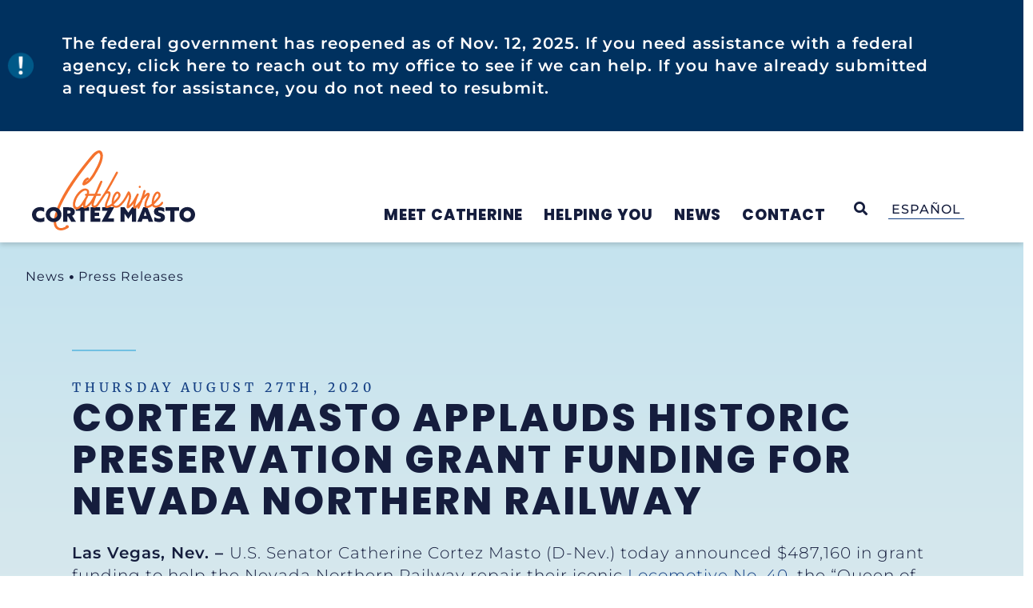

--- FILE ---
content_type: text/html; charset=UTF-8
request_url: https://www.cortezmasto.senate.gov/news/press-releases/cortez-masto-applauds-historic-preservation-grant-funding-for-nevada-northern-railway/
body_size: 63776
content:
<!doctype html>
<html lang="en-US">
<head>
	<meta charset="UTF-8">
	<meta name="viewport" content="width=device-width, initial-scale=1">
	<link rel="profile" href="https://gmpg.org/xfn/11">
	<meta name='robots' content='index, follow, max-image-preview:large, max-snippet:-1, max-video-preview:-1' />
<link rel="alternate" hreflang="en" href="https://www.cortezmasto.senate.gov/news/press-releases/cortez-masto-applauds-historic-preservation-grant-funding-for-nevada-northern-railway/" />
<link rel="alternate" hreflang="x-default" href="https://www.cortezmasto.senate.gov/news/press-releases/cortez-masto-applauds-historic-preservation-grant-funding-for-nevada-northern-railway/" />

	<!-- This site is optimized with the Yoast SEO plugin v24.0 - https://yoast.com/wordpress/plugins/seo/ -->
	<title>Cortez Masto Applauds Historic Preservation Grant Funding for Nevada Northern Railway - Senator Catherine Cortez Masto</title><link rel="preload" data-rocket-preload as="image" href="https://www.cortezmasto.senate.gov/wp-content/uploads/2023/08/pen.svg" fetchpriority="high">
	<link rel="canonical" href="https://www.cortezmasto.senate.gov/news/press-releases/cortez-masto-applauds-historic-preservation-grant-funding-for-nevada-northern-railway/" />
	<meta property="og:locale" content="en_US" />
	<meta property="og:type" content="article" />
	<meta property="og:title" content="Cortez Masto Applauds Historic Preservation Grant Funding for Nevada Northern Railway - Senator Catherine Cortez Masto" />
	<meta property="og:description" content="Las Vegas, Nev. &ndash;&nbsp;U.S. Senator Catherine Cortez Masto (D-Nev.) today announced $487,160 in grant funding to help the Nevada Northern Railway repair their iconic&nbsp;Locomotive No. 40, the &ldquo;Queen of Steam&rdquo;. The grant funding was awarded by the Save America&rsquo;s Treasures grant program through the Historic Preservation Fund. Senator Cortez Masto wrote a letter in support [&hellip;]" />
	<meta property="og:url" content="https://www.cortezmasto.senate.gov/news/press-releases/cortez-masto-applauds-historic-preservation-grant-funding-for-nevada-northern-railway/" />
	<meta property="og:site_name" content="Senator Catherine Cortez Masto" />
	<meta name="twitter:card" content="summary_large_image" />
	<meta name="twitter:label1" content="Est. reading time" />
	<meta name="twitter:data1" content="1 minute" />
	<script type="application/ld+json" class="yoast-schema-graph">{"@context":"https://schema.org","@graph":[{"@type":"WebPage","@id":"https://www.cortezmasto.senate.gov/news/press-releases/cortez-masto-applauds-historic-preservation-grant-funding-for-nevada-northern-railway/","url":"https://www.cortezmasto.senate.gov/news/press-releases/cortez-masto-applauds-historic-preservation-grant-funding-for-nevada-northern-railway/","name":"Cortez Masto Applauds Historic Preservation Grant Funding for Nevada Northern Railway - Senator Catherine Cortez Masto","isPartOf":{"@id":"https://www.cortezmasto.senate.gov/#website"},"datePublished":"2020-08-27T15:18:00+00:00","dateModified":"2020-08-27T15:18:00+00:00","breadcrumb":{"@id":"https://www.cortezmasto.senate.gov/news/press-releases/cortez-masto-applauds-historic-preservation-grant-funding-for-nevada-northern-railway/#breadcrumb"},"inLanguage":"en-US","potentialAction":[{"@type":"ReadAction","target":["https://www.cortezmasto.senate.gov/news/press-releases/cortez-masto-applauds-historic-preservation-grant-funding-for-nevada-northern-railway/"]}]},{"@type":"BreadcrumbList","@id":"https://www.cortezmasto.senate.gov/news/press-releases/cortez-masto-applauds-historic-preservation-grant-funding-for-nevada-northern-railway/#breadcrumb","itemListElement":[{"@type":"ListItem","position":1,"name":"Home","item":"https://www.cortezmasto.senate.gov/"},{"@type":"ListItem","position":2,"name":"Cortez Masto Applauds Historic Preservation Grant Funding for Nevada Northern Railway"}]},{"@type":"WebSite","@id":"https://www.cortezmasto.senate.gov/#website","url":"https://www.cortezmasto.senate.gov/","name":"Senator Catherine Cortez Masto","description":"U.S. Senator Catherine Cortez Masto of Nevada","publisher":{"@id":"https://www.cortezmasto.senate.gov/#organization"},"potentialAction":[{"@type":"SearchAction","target":{"@type":"EntryPoint","urlTemplate":"https://www.cortezmasto.senate.gov/?s={search_term_string}"},"query-input":{"@type":"PropertyValueSpecification","valueRequired":true,"valueName":"search_term_string"}}],"inLanguage":"en-US"},{"@type":"Organization","@id":"https://www.cortezmasto.senate.gov/#organization","name":"Senator Catherine Cortez Masto","url":"https://www.cortezmasto.senate.gov/","logo":{"@type":"ImageObject","inLanguage":"en-US","@id":"https://www.cortezmasto.senate.gov/#/schema/logo/image/","url":"https://www.cortezmasto.senate.gov/wp-content/uploads/2023/02/CCM_Logo_Primary.svg","contentUrl":"https://www.cortezmasto.senate.gov/wp-content/uploads/2023/02/CCM_Logo_Primary.svg","width":1200,"height":626,"caption":"Senator Catherine Cortez Masto"},"image":{"@id":"https://www.cortezmasto.senate.gov/#/schema/logo/image/"}}]}</script>
	<!-- / Yoast SEO plugin. -->


<link rel="alternate" type="application/rss+xml" title="Senator Catherine Cortez Masto &raquo; Feed" href="https://www.cortezmasto.senate.gov/feed/" />
<link rel="alternate" type="application/rss+xml" title="Senator Catherine Cortez Masto &raquo; Comments Feed" href="https://www.cortezmasto.senate.gov/comments/feed/" />
<link rel="alternate" type="application/rss+xml" title="Senator Catherine Cortez Masto &raquo; Cortez Masto Applauds Historic Preservation Grant Funding for Nevada Northern Railway Comments Feed" href="https://www.cortezmasto.senate.gov/news/press-releases/cortez-masto-applauds-historic-preservation-grant-funding-for-nevada-northern-railway/feed/" />
<script>
window._wpemojiSettings = {"baseUrl":"https:\/\/s.w.org\/images\/core\/emoji\/15.0.3\/72x72\/","ext":".png","svgUrl":"https:\/\/s.w.org\/images\/core\/emoji\/15.0.3\/svg\/","svgExt":".svg","source":{"concatemoji":"https:\/\/www.cortezmasto.senate.gov\/wp-includes\/js\/wp-emoji-release.min.js?ver=6.6.2"}};
/*! This file is auto-generated */
!function(i,n){var o,s,e;function c(e){try{var t={supportTests:e,timestamp:(new Date).valueOf()};sessionStorage.setItem(o,JSON.stringify(t))}catch(e){}}function p(e,t,n){e.clearRect(0,0,e.canvas.width,e.canvas.height),e.fillText(t,0,0);var t=new Uint32Array(e.getImageData(0,0,e.canvas.width,e.canvas.height).data),r=(e.clearRect(0,0,e.canvas.width,e.canvas.height),e.fillText(n,0,0),new Uint32Array(e.getImageData(0,0,e.canvas.width,e.canvas.height).data));return t.every(function(e,t){return e===r[t]})}function u(e,t,n){switch(t){case"flag":return n(e,"\ud83c\udff3\ufe0f\u200d\u26a7\ufe0f","\ud83c\udff3\ufe0f\u200b\u26a7\ufe0f")?!1:!n(e,"\ud83c\uddfa\ud83c\uddf3","\ud83c\uddfa\u200b\ud83c\uddf3")&&!n(e,"\ud83c\udff4\udb40\udc67\udb40\udc62\udb40\udc65\udb40\udc6e\udb40\udc67\udb40\udc7f","\ud83c\udff4\u200b\udb40\udc67\u200b\udb40\udc62\u200b\udb40\udc65\u200b\udb40\udc6e\u200b\udb40\udc67\u200b\udb40\udc7f");case"emoji":return!n(e,"\ud83d\udc26\u200d\u2b1b","\ud83d\udc26\u200b\u2b1b")}return!1}function f(e,t,n){var r="undefined"!=typeof WorkerGlobalScope&&self instanceof WorkerGlobalScope?new OffscreenCanvas(300,150):i.createElement("canvas"),a=r.getContext("2d",{willReadFrequently:!0}),o=(a.textBaseline="top",a.font="600 32px Arial",{});return e.forEach(function(e){o[e]=t(a,e,n)}),o}function t(e){var t=i.createElement("script");t.src=e,t.defer=!0,i.head.appendChild(t)}"undefined"!=typeof Promise&&(o="wpEmojiSettingsSupports",s=["flag","emoji"],n.supports={everything:!0,everythingExceptFlag:!0},e=new Promise(function(e){i.addEventListener("DOMContentLoaded",e,{once:!0})}),new Promise(function(t){var n=function(){try{var e=JSON.parse(sessionStorage.getItem(o));if("object"==typeof e&&"number"==typeof e.timestamp&&(new Date).valueOf()<e.timestamp+604800&&"object"==typeof e.supportTests)return e.supportTests}catch(e){}return null}();if(!n){if("undefined"!=typeof Worker&&"undefined"!=typeof OffscreenCanvas&&"undefined"!=typeof URL&&URL.createObjectURL&&"undefined"!=typeof Blob)try{var e="postMessage("+f.toString()+"("+[JSON.stringify(s),u.toString(),p.toString()].join(",")+"));",r=new Blob([e],{type:"text/javascript"}),a=new Worker(URL.createObjectURL(r),{name:"wpTestEmojiSupports"});return void(a.onmessage=function(e){c(n=e.data),a.terminate(),t(n)})}catch(e){}c(n=f(s,u,p))}t(n)}).then(function(e){for(var t in e)n.supports[t]=e[t],n.supports.everything=n.supports.everything&&n.supports[t],"flag"!==t&&(n.supports.everythingExceptFlag=n.supports.everythingExceptFlag&&n.supports[t]);n.supports.everythingExceptFlag=n.supports.everythingExceptFlag&&!n.supports.flag,n.DOMReady=!1,n.readyCallback=function(){n.DOMReady=!0}}).then(function(){return e}).then(function(){var e;n.supports.everything||(n.readyCallback(),(e=n.source||{}).concatemoji?t(e.concatemoji):e.wpemoji&&e.twemoji&&(t(e.twemoji),t(e.wpemoji)))}))}((window,document),window._wpemojiSettings);
</script>
<link rel='stylesheet' id='hello-elementor-theme-style-css' href='https://www.cortezmasto.senate.gov/wp-content/themes/hello-elementor/theme.min.css?ver=3.1.1' media='all' />
<link rel='stylesheet' id='jet-menu-hello-css' href='https://www.cortezmasto.senate.gov/wp-content/plugins/jet-menu/integration/themes/hello-elementor/assets/css/style.css?ver=2.4.7' media='all' />
<link rel='stylesheet' id='sby_styles-css' href='https://www.cortezmasto.senate.gov/wp-content/cache/background-css/1/www.cortezmasto.senate.gov/wp-content/plugins/youtube-feed-pro/css/sb-youtube.min.css?ver=2.3.1&wpr_t=1764882687' media='all' />
<style id='wp-emoji-styles-inline-css'>

	img.wp-smiley, img.emoji {
		display: inline !important;
		border: none !important;
		box-shadow: none !important;
		height: 1em !important;
		width: 1em !important;
		margin: 0 0.07em !important;
		vertical-align: -0.1em !important;
		background: none !important;
		padding: 0 !important;
	}
</style>
<link rel='stylesheet' id='wp-block-library-css' href='https://www.cortezmasto.senate.gov/wp-includes/css/dist/block-library/style.min.css?ver=6.6.2' media='all' />
<link rel='stylesheet' id='jet-engine-frontend-css' href='https://www.cortezmasto.senate.gov/wp-content/plugins/jet-engine/assets/css/frontend.css?ver=3.6.0.1' media='all' />
<style id='classic-theme-styles-inline-css'>
/*! This file is auto-generated */
.wp-block-button__link{color:#fff;background-color:#32373c;border-radius:9999px;box-shadow:none;text-decoration:none;padding:calc(.667em + 2px) calc(1.333em + 2px);font-size:1.125em}.wp-block-file__button{background:#32373c;color:#fff;text-decoration:none}
</style>
<style id='global-styles-inline-css'>
:root{--wp--preset--aspect-ratio--square: 1;--wp--preset--aspect-ratio--4-3: 4/3;--wp--preset--aspect-ratio--3-4: 3/4;--wp--preset--aspect-ratio--3-2: 3/2;--wp--preset--aspect-ratio--2-3: 2/3;--wp--preset--aspect-ratio--16-9: 16/9;--wp--preset--aspect-ratio--9-16: 9/16;--wp--preset--color--black: #000000;--wp--preset--color--cyan-bluish-gray: #abb8c3;--wp--preset--color--white: #ffffff;--wp--preset--color--pale-pink: #f78da7;--wp--preset--color--vivid-red: #cf2e2e;--wp--preset--color--luminous-vivid-orange: #ff6900;--wp--preset--color--luminous-vivid-amber: #fcb900;--wp--preset--color--light-green-cyan: #7bdcb5;--wp--preset--color--vivid-green-cyan: #00d084;--wp--preset--color--pale-cyan-blue: #8ed1fc;--wp--preset--color--vivid-cyan-blue: #0693e3;--wp--preset--color--vivid-purple: #9b51e0;--wp--preset--gradient--vivid-cyan-blue-to-vivid-purple: linear-gradient(135deg,rgba(6,147,227,1) 0%,rgb(155,81,224) 100%);--wp--preset--gradient--light-green-cyan-to-vivid-green-cyan: linear-gradient(135deg,rgb(122,220,180) 0%,rgb(0,208,130) 100%);--wp--preset--gradient--luminous-vivid-amber-to-luminous-vivid-orange: linear-gradient(135deg,rgba(252,185,0,1) 0%,rgba(255,105,0,1) 100%);--wp--preset--gradient--luminous-vivid-orange-to-vivid-red: linear-gradient(135deg,rgba(255,105,0,1) 0%,rgb(207,46,46) 100%);--wp--preset--gradient--very-light-gray-to-cyan-bluish-gray: linear-gradient(135deg,rgb(238,238,238) 0%,rgb(169,184,195) 100%);--wp--preset--gradient--cool-to-warm-spectrum: linear-gradient(135deg,rgb(74,234,220) 0%,rgb(151,120,209) 20%,rgb(207,42,186) 40%,rgb(238,44,130) 60%,rgb(251,105,98) 80%,rgb(254,248,76) 100%);--wp--preset--gradient--blush-light-purple: linear-gradient(135deg,rgb(255,206,236) 0%,rgb(152,150,240) 100%);--wp--preset--gradient--blush-bordeaux: linear-gradient(135deg,rgb(254,205,165) 0%,rgb(254,45,45) 50%,rgb(107,0,62) 100%);--wp--preset--gradient--luminous-dusk: linear-gradient(135deg,rgb(255,203,112) 0%,rgb(199,81,192) 50%,rgb(65,88,208) 100%);--wp--preset--gradient--pale-ocean: linear-gradient(135deg,rgb(255,245,203) 0%,rgb(182,227,212) 50%,rgb(51,167,181) 100%);--wp--preset--gradient--electric-grass: linear-gradient(135deg,rgb(202,248,128) 0%,rgb(113,206,126) 100%);--wp--preset--gradient--midnight: linear-gradient(135deg,rgb(2,3,129) 0%,rgb(40,116,252) 100%);--wp--preset--font-size--small: 13px;--wp--preset--font-size--medium: 20px;--wp--preset--font-size--large: 36px;--wp--preset--font-size--x-large: 42px;--wp--preset--spacing--20: 0.44rem;--wp--preset--spacing--30: 0.67rem;--wp--preset--spacing--40: 1rem;--wp--preset--spacing--50: 1.5rem;--wp--preset--spacing--60: 2.25rem;--wp--preset--spacing--70: 3.38rem;--wp--preset--spacing--80: 5.06rem;--wp--preset--shadow--natural: 6px 6px 9px rgba(0, 0, 0, 0.2);--wp--preset--shadow--deep: 12px 12px 50px rgba(0, 0, 0, 0.4);--wp--preset--shadow--sharp: 6px 6px 0px rgba(0, 0, 0, 0.2);--wp--preset--shadow--outlined: 6px 6px 0px -3px rgba(255, 255, 255, 1), 6px 6px rgba(0, 0, 0, 1);--wp--preset--shadow--crisp: 6px 6px 0px rgba(0, 0, 0, 1);}:where(.is-layout-flex){gap: 0.5em;}:where(.is-layout-grid){gap: 0.5em;}body .is-layout-flex{display: flex;}.is-layout-flex{flex-wrap: wrap;align-items: center;}.is-layout-flex > :is(*, div){margin: 0;}body .is-layout-grid{display: grid;}.is-layout-grid > :is(*, div){margin: 0;}:where(.wp-block-columns.is-layout-flex){gap: 2em;}:where(.wp-block-columns.is-layout-grid){gap: 2em;}:where(.wp-block-post-template.is-layout-flex){gap: 1.25em;}:where(.wp-block-post-template.is-layout-grid){gap: 1.25em;}.has-black-color{color: var(--wp--preset--color--black) !important;}.has-cyan-bluish-gray-color{color: var(--wp--preset--color--cyan-bluish-gray) !important;}.has-white-color{color: var(--wp--preset--color--white) !important;}.has-pale-pink-color{color: var(--wp--preset--color--pale-pink) !important;}.has-vivid-red-color{color: var(--wp--preset--color--vivid-red) !important;}.has-luminous-vivid-orange-color{color: var(--wp--preset--color--luminous-vivid-orange) !important;}.has-luminous-vivid-amber-color{color: var(--wp--preset--color--luminous-vivid-amber) !important;}.has-light-green-cyan-color{color: var(--wp--preset--color--light-green-cyan) !important;}.has-vivid-green-cyan-color{color: var(--wp--preset--color--vivid-green-cyan) !important;}.has-pale-cyan-blue-color{color: var(--wp--preset--color--pale-cyan-blue) !important;}.has-vivid-cyan-blue-color{color: var(--wp--preset--color--vivid-cyan-blue) !important;}.has-vivid-purple-color{color: var(--wp--preset--color--vivid-purple) !important;}.has-black-background-color{background-color: var(--wp--preset--color--black) !important;}.has-cyan-bluish-gray-background-color{background-color: var(--wp--preset--color--cyan-bluish-gray) !important;}.has-white-background-color{background-color: var(--wp--preset--color--white) !important;}.has-pale-pink-background-color{background-color: var(--wp--preset--color--pale-pink) !important;}.has-vivid-red-background-color{background-color: var(--wp--preset--color--vivid-red) !important;}.has-luminous-vivid-orange-background-color{background-color: var(--wp--preset--color--luminous-vivid-orange) !important;}.has-luminous-vivid-amber-background-color{background-color: var(--wp--preset--color--luminous-vivid-amber) !important;}.has-light-green-cyan-background-color{background-color: var(--wp--preset--color--light-green-cyan) !important;}.has-vivid-green-cyan-background-color{background-color: var(--wp--preset--color--vivid-green-cyan) !important;}.has-pale-cyan-blue-background-color{background-color: var(--wp--preset--color--pale-cyan-blue) !important;}.has-vivid-cyan-blue-background-color{background-color: var(--wp--preset--color--vivid-cyan-blue) !important;}.has-vivid-purple-background-color{background-color: var(--wp--preset--color--vivid-purple) !important;}.has-black-border-color{border-color: var(--wp--preset--color--black) !important;}.has-cyan-bluish-gray-border-color{border-color: var(--wp--preset--color--cyan-bluish-gray) !important;}.has-white-border-color{border-color: var(--wp--preset--color--white) !important;}.has-pale-pink-border-color{border-color: var(--wp--preset--color--pale-pink) !important;}.has-vivid-red-border-color{border-color: var(--wp--preset--color--vivid-red) !important;}.has-luminous-vivid-orange-border-color{border-color: var(--wp--preset--color--luminous-vivid-orange) !important;}.has-luminous-vivid-amber-border-color{border-color: var(--wp--preset--color--luminous-vivid-amber) !important;}.has-light-green-cyan-border-color{border-color: var(--wp--preset--color--light-green-cyan) !important;}.has-vivid-green-cyan-border-color{border-color: var(--wp--preset--color--vivid-green-cyan) !important;}.has-pale-cyan-blue-border-color{border-color: var(--wp--preset--color--pale-cyan-blue) !important;}.has-vivid-cyan-blue-border-color{border-color: var(--wp--preset--color--vivid-cyan-blue) !important;}.has-vivid-purple-border-color{border-color: var(--wp--preset--color--vivid-purple) !important;}.has-vivid-cyan-blue-to-vivid-purple-gradient-background{background: var(--wp--preset--gradient--vivid-cyan-blue-to-vivid-purple) !important;}.has-light-green-cyan-to-vivid-green-cyan-gradient-background{background: var(--wp--preset--gradient--light-green-cyan-to-vivid-green-cyan) !important;}.has-luminous-vivid-amber-to-luminous-vivid-orange-gradient-background{background: var(--wp--preset--gradient--luminous-vivid-amber-to-luminous-vivid-orange) !important;}.has-luminous-vivid-orange-to-vivid-red-gradient-background{background: var(--wp--preset--gradient--luminous-vivid-orange-to-vivid-red) !important;}.has-very-light-gray-to-cyan-bluish-gray-gradient-background{background: var(--wp--preset--gradient--very-light-gray-to-cyan-bluish-gray) !important;}.has-cool-to-warm-spectrum-gradient-background{background: var(--wp--preset--gradient--cool-to-warm-spectrum) !important;}.has-blush-light-purple-gradient-background{background: var(--wp--preset--gradient--blush-light-purple) !important;}.has-blush-bordeaux-gradient-background{background: var(--wp--preset--gradient--blush-bordeaux) !important;}.has-luminous-dusk-gradient-background{background: var(--wp--preset--gradient--luminous-dusk) !important;}.has-pale-ocean-gradient-background{background: var(--wp--preset--gradient--pale-ocean) !important;}.has-electric-grass-gradient-background{background: var(--wp--preset--gradient--electric-grass) !important;}.has-midnight-gradient-background{background: var(--wp--preset--gradient--midnight) !important;}.has-small-font-size{font-size: var(--wp--preset--font-size--small) !important;}.has-medium-font-size{font-size: var(--wp--preset--font-size--medium) !important;}.has-large-font-size{font-size: var(--wp--preset--font-size--large) !important;}.has-x-large-font-size{font-size: var(--wp--preset--font-size--x-large) !important;}
:where(.wp-block-post-template.is-layout-flex){gap: 1.25em;}:where(.wp-block-post-template.is-layout-grid){gap: 1.25em;}
:where(.wp-block-columns.is-layout-flex){gap: 2em;}:where(.wp-block-columns.is-layout-grid){gap: 2em;}
:root :where(.wp-block-pullquote){font-size: 1.5em;line-height: 1.6;}
</style>
<link rel='stylesheet' id='wpml-blocks-css' href='https://www.cortezmasto.senate.gov/wp-content/plugins/sitepress-multilingual-cms/dist/css/blocks/styles.css?ver=4.6.14' media='all' />
<link rel='stylesheet' id='wpml-legacy-horizontal-list-0-css' href='https://www.cortezmasto.senate.gov/wp-content/plugins/sitepress-multilingual-cms/templates/language-switchers/legacy-list-horizontal/style.min.css?ver=1' media='all' />
<link rel='stylesheet' id='hello-elementor-css' href='https://www.cortezmasto.senate.gov/wp-content/themes/hello-elementor/style.min.css?ver=3.1.1' media='all' />
<link rel='stylesheet' id='hello-elementor-header-footer-css' href='https://www.cortezmasto.senate.gov/wp-content/themes/hello-elementor/header-footer.min.css?ver=3.1.1' media='all' />
<link rel='stylesheet' id='font-awesome-all-css' href='https://www.cortezmasto.senate.gov/wp-content/plugins/jet-menu/assets/public/lib/font-awesome/css/all.min.css?ver=5.12.0' media='all' />
<link rel='stylesheet' id='font-awesome-v4-shims-css' href='https://www.cortezmasto.senate.gov/wp-content/plugins/jet-menu/assets/public/lib/font-awesome/css/v4-shims.min.css?ver=5.12.0' media='all' />
<link rel='stylesheet' id='jet-menu-public-styles-css' href='https://www.cortezmasto.senate.gov/wp-content/plugins/jet-menu/assets/public/css/public.css?ver=2.4.7' media='all' />
<link rel='stylesheet' id='jet-popup-frontend-css' href='https://www.cortezmasto.senate.gov/wp-content/cache/background-css/1/www.cortezmasto.senate.gov/wp-content/plugins/jet-popup/assets/css/jet-popup-frontend.css?ver=2.0.9&wpr_t=1764882687' media='all' />
<link rel='stylesheet' id='elementor-frontend-css' href='https://www.cortezmasto.senate.gov/wp-content/uploads/elementor/css/custom-frontend.min.css?ver=1763408748' media='all' />
<link rel='stylesheet' id='widget-heading-css' href='https://www.cortezmasto.senate.gov/wp-content/plugins/elementor/assets/css/widget-heading.min.css?ver=3.25.10' media='all' />
<link rel='stylesheet' id='widget-image-css' href='https://www.cortezmasto.senate.gov/wp-content/plugins/elementor/assets/css/widget-image.min.css?ver=3.25.10' media='all' />
<link rel='stylesheet' id='widget-spacer-css' href='https://www.cortezmasto.senate.gov/wp-content/plugins/elementor/assets/css/widget-spacer.min.css?ver=3.25.10' media='all' />
<link rel='stylesheet' id='e-animation-grow-css' href='https://www.cortezmasto.senate.gov/wp-content/plugins/elementor/assets/lib/animations/styles/e-animation-grow.min.css?ver=3.25.10' media='all' />
<link rel='stylesheet' id='widget-social-icons-css' href='https://www.cortezmasto.senate.gov/wp-content/plugins/elementor/assets/css/widget-social-icons.min.css?ver=3.25.10' media='all' />
<link rel='stylesheet' id='e-apple-webkit-css' href='https://www.cortezmasto.senate.gov/wp-content/uploads/elementor/css/custom-apple-webkit.min.css?ver=1763408748' media='all' />
<link rel='stylesheet' id='widget-nav-menu-css' href='https://www.cortezmasto.senate.gov/wp-content/uploads/elementor/css/custom-pro-widget-nav-menu.min.css?ver=1763408749' media='all' />
<link rel='stylesheet' id='widget-share-buttons-css' href='https://www.cortezmasto.senate.gov/wp-content/plugins/elementor-pro/assets/css/widget-share-buttons.min.css?ver=3.25.4' media='all' />
<link rel='stylesheet' id='elementor-icons-shared-0-css' href='https://www.cortezmasto.senate.gov/wp-content/plugins/elementor/assets/lib/font-awesome/css/fontawesome.min.css?ver=5.15.3' media='all' />
<link rel='stylesheet' id='elementor-icons-fa-solid-css' href='https://www.cortezmasto.senate.gov/wp-content/plugins/elementor/assets/lib/font-awesome/css/solid.min.css?ver=5.15.3' media='all' />
<link rel='stylesheet' id='elementor-icons-fa-brands-css' href='https://www.cortezmasto.senate.gov/wp-content/plugins/elementor/assets/lib/font-awesome/css/brands.min.css?ver=5.15.3' media='all' />
<link rel='stylesheet' id='widget-post-navigation-css' href='https://www.cortezmasto.senate.gov/wp-content/plugins/elementor-pro/assets/css/widget-post-navigation.min.css?ver=3.25.4' media='all' />
<link rel='stylesheet' id='jet-blocks-css' href='https://www.cortezmasto.senate.gov/wp-content/uploads/elementor/css/custom-jet-blocks.css?ver=1.3.15' media='all' />
<link rel='stylesheet' id='elementor-icons-css' href='https://www.cortezmasto.senate.gov/wp-content/plugins/elementor/assets/lib/eicons/css/elementor-icons.min.css?ver=5.32.0' media='all' />
<link rel='stylesheet' id='swiper-css' href='https://www.cortezmasto.senate.gov/wp-content/plugins/elementor/assets/lib/swiper/v8/css/swiper.min.css?ver=8.4.5' media='all' />
<link rel='stylesheet' id='e-swiper-css' href='https://www.cortezmasto.senate.gov/wp-content/plugins/elementor/assets/css/conditionals/e-swiper.min.css?ver=3.25.10' media='all' />
<link rel='stylesheet' id='elementor-post-47188-css' href='https://www.cortezmasto.senate.gov/wp-content/uploads/elementor/css/post-47188.css?ver=1763408747' media='all' />
<link rel='stylesheet' id='e-popup-style-css' href='https://www.cortezmasto.senate.gov/wp-content/plugins/elementor-pro/assets/css/conditionals/popup.min.css?ver=3.25.4' media='all' />
<link rel='stylesheet' id='sby-styles-css' href='https://www.cortezmasto.senate.gov/wp-content/cache/background-css/1/www.cortezmasto.senate.gov/wp-content/plugins/youtube-feed-pro/css/sb-youtube.min.css?ver=2.3.1&wpr_t=1764882687' media='all' />
<link rel='stylesheet' id='font-awesome-5-all-css' href='https://www.cortezmasto.senate.gov/wp-content/plugins/elementor/assets/lib/font-awesome/css/all.min.css?ver=3.25.10' media='all' />
<link rel='stylesheet' id='font-awesome-4-shim-css' href='https://www.cortezmasto.senate.gov/wp-content/plugins/elementor/assets/lib/font-awesome/css/v4-shims.min.css?ver=3.25.10' media='all' />
<link rel='stylesheet' id='elementor-post-13993-css' href='https://www.cortezmasto.senate.gov/wp-content/cache/background-css/1/www.cortezmasto.senate.gov/wp-content/uploads/elementor/css/post-13993.css?ver=1763408749&wpr_t=1764882688' media='all' />
<link rel='stylesheet' id='elementor-post-29994-css' href='https://www.cortezmasto.senate.gov/wp-content/uploads/elementor/css/post-29994.css?ver=1763408748' media='all' />
<link rel='stylesheet' id='elementor-post-1172-css' href='https://www.cortezmasto.senate.gov/wp-content/cache/background-css/1/www.cortezmasto.senate.gov/wp-content/uploads/elementor/css/post-1172.css?ver=1763408749&wpr_t=1764882688' media='all' />
<link rel='stylesheet' id='elementor-post-397-css' href='https://www.cortezmasto.senate.gov/wp-content/uploads/elementor/css/post-397.css?ver=1763408748' media='all' />
<link rel='stylesheet' id='elementor-post-924-css' href='https://www.cortezmasto.senate.gov/wp-content/uploads/elementor/css/post-924.css?ver=1763408748' media='all' />
<link rel='stylesheet' id='photonic-slider-css' href='https://www.cortezmasto.senate.gov/wp-content/plugins/photonic/include/ext/splide/splide.min.css?ver=20241210-211701' media='all' />
<link rel='stylesheet' id='photonic-lightbox-css' href='https://www.cortezmasto.senate.gov/wp-content/plugins/photonic/include/ext/baguettebox/baguettebox.min.css?ver=20241210-211701' media='all' />
<link rel='stylesheet' id='photonic-css' href='https://www.cortezmasto.senate.gov/wp-content/cache/background-css/1/www.cortezmasto.senate.gov/wp-content/plugins/photonic/include/css/front-end/core/photonic.min.css?ver=20241210-211701&wpr_t=1764882688' media='all' />
<style id='photonic-inline-css'>
/* Retrieved from saved CSS */
.photonic-panel { background:  rgb(17,17,17)  !important;

	border-top: none;
	border-right: none;
	border-bottom: none;
	border-left: none;
 }
.photonic-flickr-stream .photonic-pad-photosets { margin: 10px; }
.photonic-flickr-stream .photonic-pad-galleries { margin: 10px; }
.photonic-flickr-stream .photonic-pad-photos { padding: 5px 10px; }
.photonic-google-stream .photonic-pad-photos { padding: 5px 10px; }
.photonic-zenfolio-stream .photonic-pad-photos { padding: 5px 10px; }
.photonic-zenfolio-stream .photonic-pad-photosets { margin: 5px 10px; }
.photonic-smug-stream .photonic-pad-albums { margin: 10px; }
.photonic-smug-stream .photonic-pad-photos { padding: 5px 10px; }
.photonic-random-layout .photonic-thumb { padding: 2px}
.photonic-masonry-layout .photonic-thumb { padding: 2px}
.photonic-mosaic-layout .photonic-thumb { padding: 2px}

</style>
<link rel='stylesheet' id='jquery-chosen-css' href='https://www.cortezmasto.senate.gov/wp-content/cache/background-css/1/www.cortezmasto.senate.gov/wp-content/plugins/jet-search/assets/lib/chosen/chosen.min.css?ver=1.8.7&wpr_t=1764882688' media='all' />
<link rel='stylesheet' id='jet-search-css' href='https://www.cortezmasto.senate.gov/wp-content/plugins/jet-search/assets/css/jet-search.css?ver=3.5.5' media='all' />
<link rel='stylesheet' id='eael-general-css' href='https://www.cortezmasto.senate.gov/wp-content/plugins/essential-addons-for-elementor-lite/assets/front-end/css/view/general.min.css?ver=6.0.11' media='all' />
<link rel="stylesheet" href="https://www.cortezmasto.senate.gov/wp-content/cache/fonts/1/google-fonts/css/4/d/6/b4e3e3120adfa435f121955c5588c.css" data-wpr-hosted-gf-parameters="family=Poppins%3A100%2C100italic%2C200%2C200italic%2C300%2C300italic%2C400%2C400italic%2C500%2C500italic%2C600%2C600italic%2C700%2C700italic%2C800%2C800italic%2C900%2C900italic%7CMontserrat%3A100%2C100italic%2C200%2C200italic%2C300%2C300italic%2C400%2C400italic%2C500%2C500italic%2C600%2C600italic%2C700%2C700italic%2C800%2C800italic%2C900%2C900italic%7CMerriweather%3A100%2C100italic%2C200%2C200italic%2C300%2C300italic%2C400%2C400italic%2C500%2C500italic%2C600%2C600italic%2C700%2C700italic%2C800%2C800italic%2C900%2C900italic%7CAlexandria%3A100%2C100italic%2C200%2C200italic%2C300%2C300italic%2C400%2C400italic%2C500%2C500italic%2C600%2C600italic%2C700%2C700italic%2C800%2C800italic%2C900%2C900italic%7CInter%3A100%2C100italic%2C200%2C200italic%2C300%2C300italic%2C400%2C400italic%2C500%2C500italic%2C600%2C600italic%2C700%2C700italic%2C800%2C800italic%2C900%2C900italic&display=auto&ver=6.6.2"/>
<link rel='stylesheet' id='elementor-icons-custom-icons-1-css' href='https://www.cortezmasto.senate.gov/wp-content/uploads/elementor/custom-icons/custom-icons-1/style.css?ver=1.0.0' media='all' />
<link rel="preconnect" href="https://fonts.gstatic.com/" crossorigin><script id="wpml-cookie-js-extra">
var wpml_cookies = {"wp-wpml_current_language":{"value":"en","expires":1,"path":"\/"}};
var wpml_cookies = {"wp-wpml_current_language":{"value":"en","expires":1,"path":"\/"}};
</script>
<script src="https://www.cortezmasto.senate.gov/wp-content/plugins/sitepress-multilingual-cms/res/js/cookies/language-cookie.js?ver=4.6.14" id="wpml-cookie-js" defer data-wp-strategy="defer"></script>
<script src="https://www.cortezmasto.senate.gov/wp-content/plugins/svg-support/vendor/DOMPurify/DOMPurify.min.js?ver=1.0.1" id="bodhi-dompurify-library-js" data-rocket-defer defer></script>
<script src="https://www.cortezmasto.senate.gov/wp-includes/js/jquery/jquery.min.js?ver=3.7.1" id="jquery-core-js" data-rocket-defer defer></script>
<script src="https://www.cortezmasto.senate.gov/wp-includes/js/jquery/jquery-migrate.min.js?ver=3.4.1" id="jquery-migrate-js" data-rocket-defer defer></script>
<script src="https://www.cortezmasto.senate.gov/wp-includes/js/imagesloaded.min.js?ver=6.6.2" id="imagesLoaded-js" data-rocket-defer defer></script>
<script src="https://www.cortezmasto.senate.gov/wp-content/plugins/svg-support/js/min/svgs-inline-min.js?ver=2.5.8" id="bodhi_svg_inline-js" data-rocket-defer defer></script>
<script id="bodhi_svg_inline-js-after">
cssTarget={"Bodhi":"img.style-svg","ForceInlineSVG":"style-svg"};ForceInlineSVGActive="false";frontSanitizationEnabled="on";
</script>
<script src="https://www.cortezmasto.senate.gov/wp-content/plugins/elementor/assets/lib/font-awesome/js/v4-shims.min.js?ver=3.25.10" id="font-awesome-4-shim-js" data-rocket-defer defer></script>
<link rel="https://api.w.org/" href="https://www.cortezmasto.senate.gov/wp-json/" /><link rel="alternate" title="JSON" type="application/json" href="https://www.cortezmasto.senate.gov/wp-json/wp/v2/press_releases/40601" /><link rel="EditURI" type="application/rsd+xml" title="RSD" href="https://www.cortezmasto.senate.gov/xmlrpc.php?rsd" />
<meta name="generator" content="WordPress 6.6.2" />
<link rel='shortlink' href='https://www.cortezmasto.senate.gov/?p=40601' />
<link rel="alternate" title="oEmbed (JSON)" type="application/json+oembed" href="https://www.cortezmasto.senate.gov/wp-json/oembed/1.0/embed?url=https%3A%2F%2Fwww.cortezmasto.senate.gov%2Fnews%2Fpress-releases%2Fcortez-masto-applauds-historic-preservation-grant-funding-for-nevada-northern-railway%2F" />
<link rel="alternate" title="oEmbed (XML)" type="text/xml+oembed" href="https://www.cortezmasto.senate.gov/wp-json/oembed/1.0/embed?url=https%3A%2F%2Fwww.cortezmasto.senate.gov%2Fnews%2Fpress-releases%2Fcortez-masto-applauds-historic-preservation-grant-funding-for-nevada-northern-railway%2F&#038;format=xml" />
<meta name="generator" content="WPML ver:4.6.14 stt:1,2;" />
<!-- Global site tag (gtag.js) - Google Analytics -->
<script async src="https://www.googletagmanager.com/gtag/js?id=G-H3GMH3N958"></script><meta name="generator" content="Elementor 3.25.10; features: additional_custom_breakpoints, e_optimized_control_loading; settings: css_print_method-external, google_font-enabled, font_display-auto">
<!-- https://www.srihash.org/: updated -->
<script src="https://cdnjs.cloudflare.com/ajax/libs/gsap/3.12.2/gsap.min.js" integrity="sha384-d+vyQ0dYcymoP8ndq2hW7FGC50nqGdXUEgoOUGxbbkAJwZqL7h+jKN0GGgn9hFDS" crossorigin="anonymous" data-rocket-defer defer></script>
<script src="https://cdnjs.cloudflare.com/ajax/libs/gsap/3.12.2/ScrollTrigger.min.js" integrity="sha384-poC0r6usQOX2Ayt/VGA+t81H6V3iN9L+Irz9iO8o+s0X20tLpzc9DOOtnKxhaQSE" crossorigin="anonymous" data-rocket-defer defer></script>

<style>
	html,body{
		overflow-x: hidden;	
	}
</style>
<!-- SAA Provided Adobe Analytics -->
<script src="https://assets.adobedtm.com/566dc2d26e4f/f8d2f26c1eac/launch-3a705652822d.min.js" async></script>
<!-- Google Search Console Ownership Tag -->
<meta name="google-site-verification" content="S5PQgIvmnQ6gEE6BsJyUOEcPzZfuELmfAaPl3Dbrt5I" />
			<style>
				.e-con.e-parent:nth-of-type(n+4):not(.e-lazyloaded):not(.e-no-lazyload),
				.e-con.e-parent:nth-of-type(n+4):not(.e-lazyloaded):not(.e-no-lazyload) * {
					background-image: none !important;
				}
				@media screen and (max-height: 1024px) {
					.e-con.e-parent:nth-of-type(n+3):not(.e-lazyloaded):not(.e-no-lazyload),
					.e-con.e-parent:nth-of-type(n+3):not(.e-lazyloaded):not(.e-no-lazyload) * {
						background-image: none !important;
					}
				}
				@media screen and (max-height: 640px) {
					.e-con.e-parent:nth-of-type(n+2):not(.e-lazyloaded):not(.e-no-lazyload),
					.e-con.e-parent:nth-of-type(n+2):not(.e-lazyloaded):not(.e-no-lazyload) * {
						background-image: none !important;
					}
				}
			</style>
			<link rel="icon" href="https://www.cortezmasto.senate.gov/wp-content/uploads/2023/02/CCM_Favicon.svg" sizes="32x32" />
<link rel="icon" href="https://www.cortezmasto.senate.gov/wp-content/uploads/2023/02/CCM_Favicon.svg" sizes="192x192" />
<link rel="apple-touch-icon" href="https://www.cortezmasto.senate.gov/wp-content/uploads/2023/02/CCM_Favicon.svg" />
<meta name="msapplication-TileImage" content="https://www.cortezmasto.senate.gov/wp-content/uploads/2023/02/CCM_Favicon.svg" />
		<style id="wp-custom-css">
			/* BOOTSTRAP 4 LAYOUT */
.row { display: flex; flex-wrap: wrap; margin-right: -1rem; margin-left: -1rem }
.no-gutters { margin-right: 0; margin-left: 0 }
.no-gutters>.col,.no-gutters>[class*=col-] { padding-right: 0; padding-left: 0 }
[class*=col-] { position: relative; width: 100%; padding-right: 1rem; padding-left: 1rem }
.col { flex-basis: 0; flex-grow: 1; max-width: 100% }
.row-cols-1>* { flex: 0 0 100%; max-width: 100% }
.row-cols-2>* { flex: 0 0 50%; max-width: 50% }
.row-cols-3>* { flex: 0 0 33.3333333333%; max-width: 33.3333333333% }
.row-cols-4>* { flex: 0 0 25%; max-width: 25% }
.row-cols-5>* { flex: 0 0 20%; max-width: 20% }
.row-cols-6>* { flex: 0 0 16.6666666667%; max-width: 16.6666666667% }
.col-auto { flex: 0 0 auto; width: auto; max-width: 100% }
.col-1 { flex: 0 0 8.33333333%; max-width: 8.33333333% }
.col-2 { flex: 0 0 16.66666667%; max-width: 16.66666667% }
.col-3 { flex: 0 0 25%; max-width: 25% }
.col-4 { flex: 0 0 33.33333333%; max-width: 33.33333333% }
.col-5 { flex: 0 0 41.66666667%; max-width: 41.66666667% }
.col-6 { flex: 0 0 50%; max-width: 50% }
.col-7 { flex: 0 0 58.33333333%; max-width: 58.33333333% }
.col-8 { flex: 0 0 66.66666667%; max-width: 66.66666667% }
.col-9 { flex: 0 0 75%; max-width: 75% }
.col-10 { flex: 0 0 83.33333333%; max-width: 83.33333333% }
.col-11 { flex: 0 0 91.66666667%; max-width: 91.66666667% }
.col-12 { flex: 0 0 100%; max-width: 100% }
.order-first { order: -1 }
.order-last { order: 13 }
.order-0 { order: 0 }
.order-1 { order: 1 }
.order-2 { order: 2 }
.order-3 { order: 3 }
.order-4 { order: 4 }
.order-5 { order: 5 }
.order-6 { order: 6 }
.order-7 { order: 7 }
.order-8 { order: 8 }
.order-9 { order: 9 }
.order-10 { order: 10 }
.order-11 { order: 11 }
.order-12 { order: 12 }
.offset-1 { margin-left: 8.33333333% }
.offset-2 { margin-left: 16.66666667% }
.offset-3 { margin-left: 25% }
.offset-4 { margin-left: 33.33333333% }
.offset-5 { margin-left: 41.66666667% }
.offset-6 { margin-left: 50% }
.offset-7 { margin-left: 58.33333333% }
.offset-8 { margin-left: 66.66666667% }
.offset-9 { margin-left: 75% }
.offset-10 { margin-left: 83.33333333% }
.offset-11 { margin-left: 91.66666667% }
@media (min-width: 576px) { .col-sm { flex-basis:0; flex-grow: 1; max-width: 100% } .row-cols-sm-1>* { flex: 0 0 100%; max-width: 100% } .row-cols-sm-2>* { flex: 0 0 50%; max-width: 50% } .row-cols-sm-3>* { flex: 0 0 33.3333333333%; max-width: 33.3333333333% } .row-cols-sm-4>* { flex: 0 0 25%; max-width: 25% } .row-cols-sm-5>* { flex: 0 0 20%; max-width: 20% } .row-cols-sm-6>* { flex: 0 0 16.6666666667%; max-width: 16.6666666667% } .col-sm-auto { flex: 0 0 auto; width: auto; max-width: 100% } .col-sm-1 { flex: 0 0 8.33333333%; max-width: 8.33333333% } .col-sm-2 { flex: 0 0 16.66666667%; max-width: 16.66666667% } .col-sm-3 { flex: 0 0 25%; max-width: 25% } .col-sm-4 { flex: 0 0 33.33333333%; max-width: 33.33333333% } .col-sm-5 { flex: 0 0 41.66666667%; max-width: 41.66666667% } .col-sm-6 { flex: 0 0 50%; max-width: 50% } .col-sm-7 { flex: 0 0 58.33333333%; max-width: 58.33333333% } .col-sm-8 { flex: 0 0 66.66666667%; max-width: 66.66666667% } .col-sm-9 { flex: 0 0 75%; max-width: 75% } .col-sm-10 { flex: 0 0 83.33333333%; max-width: 83.33333333% } .col-sm-11 { flex: 0 0 91.66666667%; max-width: 91.66666667% } .col-sm-12 { flex: 0 0 100%; max-width: 100% } .order-sm-first { order: -1 } .order-sm-last { order: 13 } .order-sm-0 { order: 0 } .order-sm-1 { order: 1 } .order-sm-2 { order: 2 } .order-sm-3 { order: 3 } .order-sm-4 { order: 4 } .order-sm-5 { order: 5 } .order-sm-6 { order: 6 } .order-sm-7 { order: 7 } .order-sm-8 { order: 8 } .order-sm-9 { order: 9 } .order-sm-10 { order: 10 } .order-sm-11 { order: 11 } .order-sm-12 { order: 12 } .offset-sm-0 { margin-left: 0 } .offset-sm-1 { margin-left: 8.33333333% } .offset-sm-2 { margin-left: 16.66666667% } .offset-sm-3 { margin-left: 25% } .offset-sm-4 { margin-left: 33.33333333% } .offset-sm-5 { margin-left: 41.66666667% } .offset-sm-6 { margin-left: 50% } .offset-sm-7 { margin-left: 58.33333333% } .offset-sm-8 { margin-left: 66.66666667% } .offset-sm-9 { margin-left: 75% } .offset-sm-10 { margin-left: 83.33333333% } .offset-sm-11 { margin-left: 91.66666667% } }
@media (min-width: 768px) { .col-md { flex-basis:0; flex-grow: 1; max-width: 100% } .row-cols-md-1>* { flex: 0 0 100%; max-width: 100% } .row-cols-md-2>* { flex: 0 0 50%; max-width: 50% } .row-cols-md-3>* { flex: 0 0 33.3333333333%; max-width: 33.3333333333% } .row-cols-md-4>* { flex: 0 0 25%; max-width: 25% } .row-cols-md-5>* { flex: 0 0 20%; max-width: 20% } .row-cols-md-6>* { flex: 0 0 16.6666666667%; max-width: 16.6666666667% } .col-md-auto { flex: 0 0 auto; width: auto; max-width: 100% } .col-md-1 { flex: 0 0 8.33333333%; max-width: 8.33333333% } .col-md-2 { flex: 0 0 16.66666667%; max-width: 16.66666667% } .col-md-3 { flex: 0 0 25%; max-width: 25% } .col-md-4 { flex: 0 0 33.33333333%; max-width: 33.33333333% } .col-md-5 { flex: 0 0 41.66666667%; max-width: 41.66666667% } .col-md-6 { flex: 0 0 50%; max-width: 50% } .col-md-7 { flex: 0 0 58.33333333%; max-width: 58.33333333% } .col-md-8 { flex: 0 0 66.66666667%; max-width: 66.66666667% } .col-md-9 { flex: 0 0 75%; max-width: 75% } .col-md-10 { flex: 0 0 83.33333333%; max-width: 83.33333333% } .col-md-11 { flex: 0 0 91.66666667%; max-width: 91.66666667% } .col-md-12 { flex: 0 0 100%; max-width: 100% } .order-md-first { order: -1 } .order-md-last { order: 13 } .order-md-0 { order: 0 } .order-md-1 { order: 1 } .order-md-2 { order: 2 } .order-md-3 { order: 3 } .order-md-4 { order: 4 } .order-md-5 { order: 5 } .order-md-6 { order: 6 } .order-md-7 { order: 7 } .order-md-8 { order: 8 } .order-md-9 { order: 9 } .order-md-10 { order: 10 } .order-md-11 { order: 11 } .order-md-12 { order: 12 } .offset-md-0 { margin-left: 0 } .offset-md-1 { margin-left: 8.33333333% } .offset-md-2 { margin-left: 16.66666667% } .offset-md-3 { margin-left: 25% } .offset-md-4 { margin-left: 33.33333333% } .offset-md-5 { margin-left: 41.66666667% } .offset-md-6 { margin-left: 50% } .offset-md-7 { margin-left: 58.33333333% } .offset-md-8 { margin-left: 66.66666667% } .offset-md-9 { margin-left: 75% } .offset-md-10 { margin-left: 83.33333333% } .offset-md-11 { margin-left: 91.66666667% } }
@media (min-width: 992px) { .col-lg { flex-basis:0; flex-grow: 1; max-width: 100% } .row-cols-lg-1>* { flex: 0 0 100%; max-width: 100% } .row-cols-lg-2>* { flex: 0 0 50%; max-width: 50% } .row-cols-lg-3>* { flex: 0 0 33.3333333333%; max-width: 33.3333333333% } .row-cols-lg-4>* { flex: 0 0 25%; max-width: 25% } .row-cols-lg-5>* { flex: 0 0 20%; max-width: 20% } .row-cols-lg-6>* { flex: 0 0 16.6666666667%; max-width: 16.6666666667% } .col-lg-auto { flex: 0 0 auto; width: auto; max-width: 100% } .col-lg-1 { flex: 0 0 8.33333333%; max-width: 8.33333333% } .col-lg-2 { flex: 0 0 16.66666667%; max-width: 16.66666667% } .col-lg-3 { flex: 0 0 25%; max-width: 25% } .col-lg-4 { flex: 0 0 33.33333333%; max-width: 33.33333333% } .col-lg-5 { flex: 0 0 41.66666667%; max-width: 41.66666667% } .col-lg-6 { flex: 0 0 50%; max-width: 50% } .col-lg-7 { flex: 0 0 58.33333333%; max-width: 58.33333333% } .col-lg-8 { flex: 0 0 66.66666667%; max-width: 66.66666667% } .col-lg-9 { flex: 0 0 75%; max-width: 75% } .col-lg-10 { flex: 0 0 83.33333333%; max-width: 83.33333333% } .col-lg-11 { flex: 0 0 91.66666667%; max-width: 91.66666667% } .col-lg-12 { flex: 0 0 100%; max-width: 100% } .order-lg-first { order: -1 } .order-lg-last { order: 13 } .order-lg-0 { order: 0 } .order-lg-1 { order: 1 } .order-lg-2 { order: 2 } .order-lg-3 { order: 3 } .order-lg-4 { order: 4 } .order-lg-5 { order: 5 } .order-lg-6 { order: 6 } .order-lg-7 { order: 7 } .order-lg-8 { order: 8 } .order-lg-9 { order: 9 } .order-lg-10 { order: 10 } .order-lg-11 { order: 11 } .order-lg-12 { order: 12 } .offset-lg-0 { margin-left: 0 } .offset-lg-1 { margin-left: 8.33333333% } .offset-lg-2 { margin-left: 16.66666667% } .offset-lg-3 { margin-left: 25% } .offset-lg-4 { margin-left: 33.33333333% } .offset-lg-5 { margin-left: 41.66666667% } .offset-lg-6 { margin-left: 50% } .offset-lg-7 { margin-left: 58.33333333% } .offset-lg-8 { margin-left: 66.66666667% } .offset-lg-9 { margin-left: 75% } .offset-lg-10 { margin-left: 83.33333333% } .offset-lg-11 { margin-left: 91.66666667% } }
@media (min-width: 1200px) { .col-xl { flex-basis:0; flex-grow: 1; max-width: 100% } .row-cols-xl-1>* { flex: 0 0 100%; max-width: 100% } .row-cols-xl-2>* { flex: 0 0 50%; max-width: 50% } .row-cols-xl-3>* { flex: 0 0 33.3333333333%; max-width: 33.3333333333% } .row-cols-xl-4>* { flex: 0 0 25%; max-width: 25% } .row-cols-xl-5>* { flex: 0 0 20%; max-width: 20% } .row-cols-xl-6>* { flex: 0 0 16.6666666667%; max-width: 16.6666666667% } .col-xl-auto { flex: 0 0 auto; width: auto; max-width: 100% } .col-xl-1 { flex: 0 0 8.33333333%; max-width: 8.33333333% } .col-xl-2 { flex: 0 0 16.66666667%; max-width: 16.66666667% } .col-xl-3 { flex: 0 0 25%; max-width: 25% } .col-xl-4 { flex: 0 0 33.33333333%; max-width: 33.33333333% } .col-xl-5 { flex: 0 0 41.66666667%; max-width: 41.66666667% } .col-xl-6 { flex: 0 0 50%; max-width: 50% } .col-xl-7 { flex: 0 0 58.33333333%; max-width: 58.33333333% } .col-xl-8 { flex: 0 0 66.66666667%; max-width: 66.66666667% } .col-xl-9 { flex: 0 0 75%; max-width: 75% } .col-xl-10 { flex: 0 0 83.33333333%; max-width: 83.33333333% } .col-xl-11 { flex: 0 0 91.66666667%; max-width: 91.66666667% } .col-xl-12 { flex: 0 0 100%; max-width: 100% } .order-xl-first { order: -1 } .order-xl-last { order: 13 } .order-xl-0 { order: 0 } .order-xl-1 { order: 1 } .order-xl-2 { order: 2 } .order-xl-3 { order: 3 } .order-xl-4 { order: 4 } .order-xl-5 { order: 5 } .order-xl-6 { order: 6 } .order-xl-7 { order: 7 } .order-xl-8 { order: 8 } .order-xl-9 { order: 9 } .order-xl-10 { order: 10 } .order-xl-11 { order: 11 } .order-xl-12 { order: 12 } .offset-xl-0 { margin-left: 0 } .offset-xl-1 { margin-left: 8.33333333% } .offset-xl-2 { margin-left: 16.66666667% } .offset-xl-3 { margin-left: 25% } .offset-xl-4 { margin-left: 33.33333333% } .offset-xl-5 { margin-left: 41.66666667% } .offset-xl-6 { margin-left: 50% } .offset-xl-7 { margin-left: 58.33333333% } .offset-xl-8 { margin-left: 66.66666667% } .offset-xl-9 { margin-left: 75% } .offset-xl-10 { margin-left: 83.33333333% } .offset-xl-11 { margin-left: 91.66666667% } }
/* SPACING */

.m-0 {
  margin: 0 !important;
}

.mt-0,
.my-0 {
  margin-top: 0 !important;
}

.mr-0,
.mx-0 {
  margin-right: 0 !important;
}

.mb-0,
.my-0 {
  margin-bottom: 0 !important;
}

.ml-0,
.mx-0 {
  margin-left: 0 !important;
}

.m-1 {
  margin: 0.25rem !important;
}

.mt-1,
.my-1 {
  margin-top: 0.25rem !important;
}

.mr-1,
.mx-1 {
  margin-right: 0.25rem !important;
}

.mb-1,
.my-1 {
  margin-bottom: 0.25rem !important;
}

.ml-1,
.mx-1 {
  margin-left: 0.25rem !important;
}

.m-2 {
  margin: 0.5rem !important;
}

.mt-2,
.my-2 {
  margin-top: 0.5rem !important;
}

.mr-2,
.mx-2 {
  margin-right: 0.5rem !important;
}

.mb-2,
.my-2 {
  margin-bottom: 0.5rem !important;
}

.ml-2,
.mx-2 {
  margin-left: 0.5rem !important;
}

.m-3 {
  margin: 1rem !important;
}

.mt-3,
.my-3 {
  margin-top: 1rem !important;
}

.mr-3,
.mx-3 {
  margin-right: 1rem !important;
}

.mb-3,
.my-3 {
  margin-bottom: 1rem !important;
}

.ml-3,
.mx-3 {
  margin-left: 1rem !important;
}

.m-4 {
  margin: 1.5rem !important;
}

.mt-4,
.my-4 {
  margin-top: 1.5rem !important;
}

.mr-4,
.mx-4 {
  margin-right: 1.5rem !important;
}

.mb-4,
.my-4 {
  margin-bottom: 1.5rem !important;
}

.ml-4,
.mx-4 {
  margin-left: 1.5rem !important;
}

.m-5 {
  margin: 3rem !important;
}

.mt-5,
.my-5 {
  margin-top: 3rem !important;
}

.mr-5,
.mx-5 {
  margin-right: 3rem !important;
}

.mb-5,
.my-5 {
  margin-bottom: 3rem !important;
}

.ml-5,
.mx-5 {
  margin-left: 3rem !important;
}

.p-0 {
  padding: 0 !important;
}

.pt-0,
.py-0 {
  padding-top: 0 !important;
}

.pr-0,
.px-0 {
  padding-right: 0 !important;
}

.pb-0,
.py-0 {
  padding-bottom: 0 !important;
}

.pl-0,
.px-0 {
  padding-left: 0 !important;
}

.p-1 {
  padding: 0.25rem !important;
}

.pt-1,
.py-1 {
  padding-top: 0.25rem !important;
}

.pr-1,
.px-1 {
  padding-right: 0.25rem !important;
}

.pb-1,
.py-1 {
  padding-bottom: 0.25rem !important;
}

.pl-1,
.px-1 {
  padding-left: 0.25rem !important;
}

.p-2 {
  padding: 0.5rem !important;
}

.pt-2,
.py-2 {
  padding-top: 0.5rem !important;
}

.pr-2,
.px-2 {
  padding-right: 0.5rem !important;
}

.pb-2,
.py-2 {
  padding-bottom: 0.5rem !important;
}

.pl-2,
.px-2 {
  padding-left: 0.5rem !important;
}

.p-3 {
  padding: 1rem !important;
}

.pt-3,
.py-3 {
  padding-top: 1rem !important;
}

.pr-3,
.px-3 {
  padding-right: 1rem !important;
}

.pb-3,
.py-3 {
  padding-bottom: 1rem !important;
}

.pl-3,
.px-3 {
  padding-left: 1rem !important;
}

.p-4 {
  padding: 1.5rem !important;
}

.pt-4,
.py-4 {
  padding-top: 1.5rem !important;
}

.pr-4,
.px-4 {
  padding-right: 1.5rem !important;
}

.pb-4,
.py-4 {
  padding-bottom: 1.5rem !important;
}

.pl-4,
.px-4 {
  padding-left: 1.5rem !important;
}

.p-5 {
  padding: 3rem !important;
}

.pt-5,
.py-5 {
  padding-top: 3rem !important;
}

.pr-5,
.px-5 {
  padding-right: 3rem !important;
}

.pb-5,
.py-5 {
  padding-bottom: 3rem !important;
}

.pl-5,
.px-5 {
  padding-left: 3rem !important;
}

.m-auto {
  margin: auto !important;
}

.mt-auto,
.my-auto {
  margin-top: auto !important;
}

.mr-auto,
.mx-auto {
  margin-right: auto !important;
}

.mb-auto,
.my-auto {
  margin-bottom: auto !important;
}

.ml-auto,
.mx-auto {
  margin-left: auto !important;
}

@media (min-width: 576px) {
  .m-sm-0 {
    margin: 0 !important;
  }
  .mt-sm-0,
  .my-sm-0 {
    margin-top: 0 !important;
  }
  .mr-sm-0,
  .mx-sm-0 {
    margin-right: 0 !important;
  }
  .mb-sm-0,
  .my-sm-0 {
    margin-bottom: 0 !important;
  }
  .ml-sm-0,
  .mx-sm-0 {
    margin-left: 0 !important;
  }
  .m-sm-1 {
    margin: 0.25rem !important;
  }
  .mt-sm-1,
  .my-sm-1 {
    margin-top: 0.25rem !important;
  }
  .mr-sm-1,
  .mx-sm-1 {
    margin-right: 0.25rem !important;
  }
  .mb-sm-1,
  .my-sm-1 {
    margin-bottom: 0.25rem !important;
  }
  .ml-sm-1,
  .mx-sm-1 {
    margin-left: 0.25rem !important;
  }
  .m-sm-2 {
    margin: 0.5rem !important;
  }
  .mt-sm-2,
  .my-sm-2 {
    margin-top: 0.5rem !important;
  }
  .mr-sm-2,
  .mx-sm-2 {
    margin-right: 0.5rem !important;
  }
  .mb-sm-2,
  .my-sm-2 {
    margin-bottom: 0.5rem !important;
  }
  .ml-sm-2,
  .mx-sm-2 {
    margin-left: 0.5rem !important;
  }
  .m-sm-3 {
    margin: 1rem !important;
  }
  .mt-sm-3,
  .my-sm-3 {
    margin-top: 1rem !important;
  }
  .mr-sm-3,
  .mx-sm-3 {
    margin-right: 1rem !important;
  }
  .mb-sm-3,
  .my-sm-3 {
    margin-bottom: 1rem !important;
  }
  .ml-sm-3,
  .mx-sm-3 {
    margin-left: 1rem !important;
  }
  .m-sm-4 {
    margin: 1.5rem !important;
  }
  .mt-sm-4,
  .my-sm-4 {
    margin-top: 1.5rem !important;
  }
  .mr-sm-4,
  .mx-sm-4 {
    margin-right: 1.5rem !important;
  }
  .mb-sm-4,
  .my-sm-4 {
    margin-bottom: 1.5rem !important;
  }
  .ml-sm-4,
  .mx-sm-4 {
    margin-left: 1.5rem !important;
  }
  .m-sm-5 {
    margin: 3rem !important;
  }
  .mt-sm-5,
  .my-sm-5 {
    margin-top: 3rem !important;
  }
  .mr-sm-5,
  .mx-sm-5 {
    margin-right: 3rem !important;
  }
  .mb-sm-5,
  .my-sm-5 {
    margin-bottom: 3rem !important;
  }
  .ml-sm-5,
  .mx-sm-5 {
    margin-left: 3rem !important;
  }
  .p-sm-0 {
    padding: 0 !important;
  }
  .pt-sm-0,
  .py-sm-0 {
    padding-top: 0 !important;
  }
  .pr-sm-0,
  .px-sm-0 {
    padding-right: 0 !important;
  }
  .pb-sm-0,
  .py-sm-0 {
    padding-bottom: 0 !important;
  }
  .pl-sm-0,
  .px-sm-0 {
    padding-left: 0 !important;
  }
  .p-sm-1 {
    padding: 0.25rem !important;
  }
  .pt-sm-1,
  .py-sm-1 {
    padding-top: 0.25rem !important;
  }
  .pr-sm-1,
  .px-sm-1 {
    padding-right: 0.25rem !important;
  }
  .pb-sm-1,
  .py-sm-1 {
    padding-bottom: 0.25rem !important;
  }
  .pl-sm-1,
  .px-sm-1 {
    padding-left: 0.25rem !important;
  }
  .p-sm-2 {
    padding: 0.5rem !important;
  }
  .pt-sm-2,
  .py-sm-2 {
    padding-top: 0.5rem !important;
  }
  .pr-sm-2,
  .px-sm-2 {
    padding-right: 0.5rem !important;
  }
  .pb-sm-2,
  .py-sm-2 {
    padding-bottom: 0.5rem !important;
  }
  .pl-sm-2,
  .px-sm-2 {
    padding-left: 0.5rem !important;
  }
  .p-sm-3 {
    padding: 1rem !important;
  }
  .pt-sm-3,
  .py-sm-3 {
    padding-top: 1rem !important;
  }
  .pr-sm-3,
  .px-sm-3 {
    padding-right: 1rem !important;
  }
  .pb-sm-3,
  .py-sm-3 {
    padding-bottom: 1rem !important;
  }
  .pl-sm-3,
  .px-sm-3 {
    padding-left: 1rem !important;
  }
  .p-sm-4 {
    padding: 1.5rem !important;
  }
  .pt-sm-4,
  .py-sm-4 {
    padding-top: 1.5rem !important;
  }
  .pr-sm-4,
  .px-sm-4 {
    padding-right: 1.5rem !important;
  }
  .pb-sm-4,
  .py-sm-4 {
    padding-bottom: 1.5rem !important;
  }
  .pl-sm-4,
  .px-sm-4 {
    padding-left: 1.5rem !important;
  }
  .p-sm-5 {
    padding: 3rem !important;
  }
  .pt-sm-5,
  .py-sm-5 {
    padding-top: 3rem !important;
  }
  .pr-sm-5,
  .px-sm-5 {
    padding-right: 3rem !important;
  }
  .pb-sm-5,
  .py-sm-5 {
    padding-bottom: 3rem !important;
  }
  .pl-sm-5,
  .px-sm-5 {
    padding-left: 3rem !important;
  }
  .m-sm-auto {
    margin: auto !important;
  }
  .mt-sm-auto,
  .my-sm-auto {
    margin-top: auto !important;
  }
  .mr-sm-auto,
  .mx-sm-auto {
    margin-right: auto !important;
  }
  .mb-sm-auto,
  .my-sm-auto {
    margin-bottom: auto !important;
  }
  .ml-sm-auto,
  .mx-sm-auto {
    margin-left: auto !important;
  }
}

@media (min-width: 768px) {
  .m-md-0 {
    margin: 0 !important;
  }
  .mt-md-0,
  .my-md-0 {
    margin-top: 0 !important;
  }
  .mr-md-0,
  .mx-md-0 {
    margin-right: 0 !important;
  }
  .mb-md-0,
  .my-md-0 {
    margin-bottom: 0 !important;
  }
  .ml-md-0,
  .mx-md-0 {
    margin-left: 0 !important;
  }
  .m-md-1 {
    margin: 0.25rem !important;
  }
  .mt-md-1,
  .my-md-1 {
    margin-top: 0.25rem !important;
  }
  .mr-md-1,
  .mx-md-1 {
    margin-right: 0.25rem !important;
  }
  .mb-md-1,
  .my-md-1 {
    margin-bottom: 0.25rem !important;
  }
  .ml-md-1,
  .mx-md-1 {
    margin-left: 0.25rem !important;
  }
  .m-md-2 {
    margin: 0.5rem !important;
  }
  .mt-md-2,
  .my-md-2 {
    margin-top: 0.5rem !important;
  }
  .mr-md-2,
  .mx-md-2 {
    margin-right: 0.5rem !important;
  }
  .mb-md-2,
  .my-md-2 {
    margin-bottom: 0.5rem !important;
  }
  .ml-md-2,
  .mx-md-2 {
    margin-left: 0.5rem !important;
  }
  .m-md-3 {
    margin: 1rem !important;
  }
  .mt-md-3,
  .my-md-3 {
    margin-top: 1rem !important;
  }
  .mr-md-3,
  .mx-md-3 {
    margin-right: 1rem !important;
  }
  .mb-md-3,
  .my-md-3 {
    margin-bottom: 1rem !important;
  }
  .ml-md-3,
  .mx-md-3 {
    margin-left: 1rem !important;
  }
  .m-md-4 {
    margin: 1.5rem !important;
  }
  .mt-md-4,
  .my-md-4 {
    margin-top: 1.5rem !important;
  }
  .mr-md-4,
  .mx-md-4 {
    margin-right: 1.5rem !important;
  }
  .mb-md-4,
  .my-md-4 {
    margin-bottom: 1.5rem !important;
  }
  .ml-md-4,
  .mx-md-4 {
    margin-left: 1.5rem !important;
  }
  .m-md-5 {
    margin: 3rem !important;
  }
  .mt-md-5,
  .my-md-5 {
    margin-top: 3rem !important;
  }
  .mr-md-5,
  .mx-md-5 {
    margin-right: 3rem !important;
  }
  .mb-md-5,
  .my-md-5 {
    margin-bottom: 3rem !important;
  }
  .ml-md-5,
  .mx-md-5 {
    margin-left: 3rem !important;
  }
  .p-md-0 {
    padding: 0 !important;
  }
  .pt-md-0,
  .py-md-0 {
    padding-top: 0 !important;
  }
  .pr-md-0,
  .px-md-0 {
    padding-right: 0 !important;
  }
  .pb-md-0,
  .py-md-0 {
    padding-bottom: 0 !important;
  }
  .pl-md-0,
  .px-md-0 {
    padding-left: 0 !important;
  }
  .p-md-1 {
    padding: 0.25rem !important;
  }
  .pt-md-1,
  .py-md-1 {
    padding-top: 0.25rem !important;
  }
  .pr-md-1,
  .px-md-1 {
    padding-right: 0.25rem !important;
  }
  .pb-md-1,
  .py-md-1 {
    padding-bottom: 0.25rem !important;
  }
  .pl-md-1,
  .px-md-1 {
    padding-left: 0.25rem !important;
  }
  .p-md-2 {
    padding: 0.5rem !important;
  }
  .pt-md-2,
  .py-md-2 {
    padding-top: 0.5rem !important;
  }
  .pr-md-2,
  .px-md-2 {
    padding-right: 0.5rem !important;
  }
  .pb-md-2,
  .py-md-2 {
    padding-bottom: 0.5rem !important;
  }
  .pl-md-2,
  .px-md-2 {
    padding-left: 0.5rem !important;
  }
  .p-md-3 {
    padding: 1rem !important;
  }
  .pt-md-3,
  .py-md-3 {
    padding-top: 1rem !important;
  }
  .pr-md-3,
  .px-md-3 {
    padding-right: 1rem !important;
  }
  .pb-md-3,
  .py-md-3 {
    padding-bottom: 1rem !important;
  }
  .pl-md-3,
  .px-md-3 {
    padding-left: 1rem !important;
  }
  .p-md-4 {
    padding: 1.5rem !important;
  }
  .pt-md-4,
  .py-md-4 {
    padding-top: 1.5rem !important;
  }
  .pr-md-4,
  .px-md-4 {
    padding-right: 1.5rem !important;
  }
  .pb-md-4,
  .py-md-4 {
    padding-bottom: 1.5rem !important;
  }
  .pl-md-4,
  .px-md-4 {
    padding-left: 1.5rem !important;
  }
  .p-md-5 {
    padding: 3rem !important;
  }
  .pt-md-5,
  .py-md-5 {
    padding-top: 3rem !important;
  }
  .pr-md-5,
  .px-md-5 {
    padding-right: 3rem !important;
  }
  .pb-md-5,
  .py-md-5 {
    padding-bottom: 3rem !important;
  }
  .pl-md-5,
  .px-md-5 {
    padding-left: 3rem !important;
  }
  .m-md-auto {
    margin: auto !important;
  }
  .mt-md-auto,
  .my-md-auto {
    margin-top: auto !important;
  }
  .mr-md-auto,
  .mx-md-auto {
    margin-right: auto !important;
  }
  .mb-md-auto,
  .my-md-auto {
    margin-bottom: auto !important;
  }
  .ml-md-auto,
  .mx-md-auto {
    margin-left: auto !important;
  }
}

@media (min-width: 992px) {
  .m-lg-0 {
    margin: 0 !important;
  }
  .mt-lg-0,
  .my-lg-0 {
    margin-top: 0 !important;
  }
  .mr-lg-0,
  .mx-lg-0 {
    margin-right: 0 !important;
  }
  .mb-lg-0,
  .my-lg-0 {
    margin-bottom: 0 !important;
  }
  .ml-lg-0,
  .mx-lg-0 {
    margin-left: 0 !important;
  }
  .m-lg-1 {
    margin: 0.25rem !important;
  }
  .mt-lg-1,
  .my-lg-1 {
    margin-top: 0.25rem !important;
  }
  .mr-lg-1,
  .mx-lg-1 {
    margin-right: 0.25rem !important;
  }
  .mb-lg-1,
  .my-lg-1 {
    margin-bottom: 0.25rem !important;
  }
  .ml-lg-1,
  .mx-lg-1 {
    margin-left: 0.25rem !important;
  }
  .m-lg-2 {
    margin: 0.5rem !important;
  }
  .mt-lg-2,
  .my-lg-2 {
    margin-top: 0.5rem !important;
  }
  .mr-lg-2,
  .mx-lg-2 {
    margin-right: 0.5rem !important;
  }
  .mb-lg-2,
  .my-lg-2 {
    margin-bottom: 0.5rem !important;
  }
  .ml-lg-2,
  .mx-lg-2 {
    margin-left: 0.5rem !important;
  }
  .m-lg-3 {
    margin: 1rem !important;
  }
  .mt-lg-3,
  .my-lg-3 {
    margin-top: 1rem !important;
  }
  .mr-lg-3,
  .mx-lg-3 {
    margin-right: 1rem !important;
  }
  .mb-lg-3,
  .my-lg-3 {
    margin-bottom: 1rem !important;
  }
  .ml-lg-3,
  .mx-lg-3 {
    margin-left: 1rem !important;
  }
  .m-lg-4 {
    margin: 1.5rem !important;
  }
  .mt-lg-4,
  .my-lg-4 {
    margin-top: 1.5rem !important;
  }
  .mr-lg-4,
  .mx-lg-4 {
    margin-right: 1.5rem !important;
  }
  .mb-lg-4,
  .my-lg-4 {
    margin-bottom: 1.5rem !important;
  }
  .ml-lg-4,
  .mx-lg-4 {
    margin-left: 1.5rem !important;
  }
  .m-lg-5 {
    margin: 3rem !important;
  }
  .mt-lg-5,
  .my-lg-5 {
    margin-top: 3rem !important;
  }
  .mr-lg-5,
  .mx-lg-5 {
    margin-right: 3rem !important;
  }
  .mb-lg-5,
  .my-lg-5 {
    margin-bottom: 3rem !important;
  }
  .ml-lg-5,
  .mx-lg-5 {
    margin-left: 3rem !important;
  }
  .p-lg-0 {
    padding: 0 !important;
  }
  .pt-lg-0,
  .py-lg-0 {
    padding-top: 0 !important;
  }
  .pr-lg-0,
  .px-lg-0 {
    padding-right: 0 !important;
  }
  .pb-lg-0,
  .py-lg-0 {
    padding-bottom: 0 !important;
  }
  .pl-lg-0,
  .px-lg-0 {
    padding-left: 0 !important;
  }
  .p-lg-1 {
    padding: 0.25rem !important;
  }
  .pt-lg-1,
  .py-lg-1 {
    padding-top: 0.25rem !important;
  }
  .pr-lg-1,
  .px-lg-1 {
    padding-right: 0.25rem !important;
  }
  .pb-lg-1,
  .py-lg-1 {
    padding-bottom: 0.25rem !important;
  }
  .pl-lg-1,
  .px-lg-1 {
    padding-left: 0.25rem !important;
  }
  .p-lg-2 {
    padding: 0.5rem !important;
  }
  .pt-lg-2,
  .py-lg-2 {
    padding-top: 0.5rem !important;
  }
  .pr-lg-2,
  .px-lg-2 {
    padding-right: 0.5rem !important;
  }
  .pb-lg-2,
  .py-lg-2 {
    padding-bottom: 0.5rem !important;
  }
  .pl-lg-2,
  .px-lg-2 {
    padding-left: 0.5rem !important;
  }
  .p-lg-3 {
    padding: 1rem !important;
  }
  .pt-lg-3,
  .py-lg-3 {
    padding-top: 1rem !important;
  }
  .pr-lg-3,
  .px-lg-3 {
    padding-right: 1rem !important;
  }
  .pb-lg-3,
  .py-lg-3 {
    padding-bottom: 1rem !important;
  }
  .pl-lg-3,
  .px-lg-3 {
    padding-left: 1rem !important;
  }
  .p-lg-4 {
    padding: 1.5rem !important;
  }
  .pt-lg-4,
  .py-lg-4 {
    padding-top: 1.5rem !important;
  }
  .pr-lg-4,
  .px-lg-4 {
    padding-right: 1.5rem !important;
  }
  .pb-lg-4,
  .py-lg-4 {
    padding-bottom: 1.5rem !important;
  }
  .pl-lg-4,
  .px-lg-4 {
    padding-left: 1.5rem !important;
  }
  .p-lg-5 {
    padding: 3rem !important;
  }
  .pt-lg-5,
  .py-lg-5 {
    padding-top: 3rem !important;
  }
  .pr-lg-5,
  .px-lg-5 {
    padding-right: 3rem !important;
  }
  .pb-lg-5,
  .py-lg-5 {
    padding-bottom: 3rem !important;
  }
  .pl-lg-5,
  .px-lg-5 {
    padding-left: 3rem !important;
  }
  .m-lg-auto {
    margin: auto !important;
  }
  .mt-lg-auto,
  .my-lg-auto {
    margin-top: auto !important;
  }
  .mr-lg-auto,
  .mx-lg-auto {
    margin-right: auto !important;
  }
  .mb-lg-auto,
  .my-lg-auto {
    margin-bottom: auto !important;
  }
  .ml-lg-auto,
  .mx-lg-auto {
    margin-left: auto !important;
  }
}

@media (min-width: 1200px) {
  .m-xl-0 {
    margin: 0 !important;
  }
  .mt-xl-0,
  .my-xl-0 {
    margin-top: 0 !important;
  }
  .mr-xl-0,
  .mx-xl-0 {
    margin-right: 0 !important;
  }
  .mb-xl-0,
  .my-xl-0 {
    margin-bottom: 0 !important;
  }
  .ml-xl-0,
  .mx-xl-0 {
    margin-left: 0 !important;
  }
  .m-xl-1 {
    margin: 0.25rem !important;
  }
  .mt-xl-1,
  .my-xl-1 {
    margin-top: 0.25rem !important;
  }
  .mr-xl-1,
  .mx-xl-1 {
    margin-right: 0.25rem !important;
  }
  .mb-xl-1,
  .my-xl-1 {
    margin-bottom: 0.25rem !important;
  }
  .ml-xl-1,
  .mx-xl-1 {
    margin-left: 0.25rem !important;
  }
  .m-xl-2 {
    margin: 0.5rem !important;
  }
  .mt-xl-2,
  .my-xl-2 {
    margin-top: 0.5rem !important;
  }
  .mr-xl-2,
  .mx-xl-2 {
    margin-right: 0.5rem !important;
  }
  .mb-xl-2,
  .my-xl-2 {
    margin-bottom: 0.5rem !important;
  }
  .ml-xl-2,
  .mx-xl-2 {
    margin-left: 0.5rem !important;
  }
  .m-xl-3 {
    margin: 1rem !important;
  }
  .mt-xl-3,
  .my-xl-3 {
    margin-top: 1rem !important;
  }
  .mr-xl-3,
  .mx-xl-3 {
    margin-right: 1rem !important;
  }
  .mb-xl-3,
  .my-xl-3 {
    margin-bottom: 1rem !important;
  }
  .ml-xl-3,
  .mx-xl-3 {
    margin-left: 1rem !important;
  }
  .m-xl-4 {
    margin: 1.5rem !important;
  }
  .mt-xl-4,
  .my-xl-4 {
    margin-top: 1.5rem !important;
  }
  .mr-xl-4,
  .mx-xl-4 {
    margin-right: 1.5rem !important;
  }
  .mb-xl-4,
  .my-xl-4 {
    margin-bottom: 1.5rem !important;
  }
  .ml-xl-4,
  .mx-xl-4 {
    margin-left: 1.5rem !important;
  }
  .m-xl-5 {
    margin: 3rem !important;
  }
  .mt-xl-5,
  .my-xl-5 {
    margin-top: 3rem !important;
  }
  .mr-xl-5,
  .mx-xl-5 {
    margin-right: 3rem !important;
  }
  .mb-xl-5,
  .my-xl-5 {
    margin-bottom: 3rem !important;
  }
  .ml-xl-5,
  .mx-xl-5 {
    margin-left: 3rem !important;
  }
  .p-xl-0 {
    padding: 0 !important;
  }
  .pt-xl-0,
  .py-xl-0 {
    padding-top: 0 !important;
  }
  .pr-xl-0,
  .px-xl-0 {
    padding-right: 0 !important;
  }
  .pb-xl-0,
  .py-xl-0 {
    padding-bottom: 0 !important;
  }
  .pl-xl-0,
  .px-xl-0 {
    padding-left: 0 !important;
  }
  .p-xl-1 {
    padding: 0.25rem !important;
  }
  .pt-xl-1,
  .py-xl-1 {
    padding-top: 0.25rem !important;
  }
  .pr-xl-1,
  .px-xl-1 {
    padding-right: 0.25rem !important;
  }
  .pb-xl-1,
  .py-xl-1 {
    padding-bottom: 0.25rem !important;
  }
  .pl-xl-1,
  .px-xl-1 {
    padding-left: 0.25rem !important;
  }
  .p-xl-2 {
    padding: 0.5rem !important;
  }
  .pt-xl-2,
  .py-xl-2 {
    padding-top: 0.5rem !important;
  }
  .pr-xl-2,
  .px-xl-2 {
    padding-right: 0.5rem !important;
  }
  .pb-xl-2,
  .py-xl-2 {
    padding-bottom: 0.5rem !important;
  }
  .pl-xl-2,
  .px-xl-2 {
    padding-left: 0.5rem !important;
  }
  .p-xl-3 {
    padding: 1rem !important;
  }
  .pt-xl-3,
  .py-xl-3 {
    padding-top: 1rem !important;
  }
  .pr-xl-3,
  .px-xl-3 {
    padding-right: 1rem !important;
  }
  .pb-xl-3,
  .py-xl-3 {
    padding-bottom: 1rem !important;
  }
  .pl-xl-3,
  .px-xl-3 {
    padding-left: 1rem !important;
  }
  .p-xl-4 {
    padding: 1.5rem !important;
  }
  .pt-xl-4,
  .py-xl-4 {
    padding-top: 1.5rem !important;
  }
  .pr-xl-4,
  .px-xl-4 {
    padding-right: 1.5rem !important;
  }
  .pb-xl-4,
  .py-xl-4 {
    padding-bottom: 1.5rem !important;
  }
  .pl-xl-4,
  .px-xl-4 {
    padding-left: 1.5rem !important;
  }
  .p-xl-5 {
    padding: 3rem !important;
  }
  .pt-xl-5,
  .py-xl-5 {
    padding-top: 3rem !important;
  }
  .pr-xl-5,
  .px-xl-5 {
    padding-right: 3rem !important;
  }
  .pb-xl-5,
  .py-xl-5 {
    padding-bottom: 3rem !important;
  }
  .pl-xl-5,
  .px-xl-5 {
    padding-left: 3rem !important;
  }
  .m-xl-auto {
    margin: auto !important;
  }
  .mt-xl-auto,
  .my-xl-auto {
    margin-top: auto !important;
  }
  .mr-xl-auto,
  .mx-xl-auto {
    margin-right: auto !important;
  }
  .mb-xl-auto,
  .my-xl-auto {
    margin-bottom: auto !important;
  }
  .ml-xl-auto,
  .mx-xl-auto {
    margin-left: auto !important;
  }
}
.otgs-development-site-front-end {
	display: none;
}		</style>
		<noscript><style id="rocket-lazyload-nojs-css">.rll-youtube-player, [data-lazy-src]{display:none !important;}</style></noscript><style id="wpr-lazyload-bg-container"></style><style id="wpr-lazyload-bg-exclusion">.header-menu .menu-item-link-depth-0 .jet-nav-link-text:after,
.header-menu .top-level-link .jet-menu-item-wrapper:after{--wpr-bg-f485fe39-ba49-4ba1-9f5f-06dd50bfe4e5: url('https://www.cortezmasto.senate.gov/wp-content/uploads/2023/08/pen.svg');}</style>
<noscript>
<style id="wpr-lazyload-bg-nostyle">.sby_lb-nav span{--wpr-bg-b89757af-d7fe-4df7-864d-f9b18fd16cb2: url('https://www.cortezmasto.senate.gov/wp-content/plugins/youtube-feed-pro/img/sby-sprite.png');}.sby_lb-data .sby_lb-close{--wpr-bg-dd5d73f1-f782-4be8-b547-abf668995a88: url('https://www.cortezmasto.senate.gov/wp-content/plugins/youtube-feed-pro/img/close.png');}.single-jet-popup{--wpr-bg-bfc62803-fe64-4c06-916d-a4e68f309c5a: url('https://www.cortezmasto.senate.gov/wp-content/plugins/jet-popup/assets/image/transparent.jpg');}.elementor-1172 .elementor-element.elementor-element-9350e12:not(.elementor-motion-effects-element-type-background), .elementor-1172 .elementor-element.elementor-element-9350e12 > .elementor-motion-effects-container > .elementor-motion-effects-layer{--wpr-bg-5c3b2c90-36a9-4eb6-9066-729725cbd06b: url('https://www.cortezmasto.senate.gov/wp-content/uploads/2023/05/Cowboy-1.svg');}a.photonic-level-3-expand{--wpr-bg-1a5233b1-196d-4519-bf07-fba5c37d2729: url('https://www.cortezmasto.senate.gov/wp-content/plugins/photonic/include/images/Icons.svg?v=3.04');}.photonic-loading{--wpr-bg-c599aa7c-cae3-4c2b-9d8d-521a34fcec56: url('https://www.cortezmasto.senate.gov/wp-content/plugins/photonic/include/images/loading.gif');}#photonic-social div,.photonic-buy-link .icon-buy{--wpr-bg-ce933bf6-356d-41c2-aad6-b83c6b81bc47: url('https://www.cortezmasto.senate.gov/wp-content/plugins/photonic/include/images/Icons.svg?v=3.04');}.photonic-icon{--wpr-bg-e60ec79c-03c6-458b-924d-9722f2fe5959: url('https://www.cortezmasto.senate.gov/wp-content/plugins/photonic/include/images/Icons.svg?v=2.3.04');}[data-photonic-platform=flickr] [data-photonic-media-type=video]:hover:before,[data-photonic-platform=instagram] [data-photonic-media-type=video]:hover:before,[data-photonic-platform=smug] [data-photonic-media-type=video]:hover:before,[data-photonic-platform=zenfolio] [data-photonic-media-type=video]:hover:before{--wpr-bg-e40e7a0d-7e43-41a3-85a0-87e35ecd09ce: url('https://www.cortezmasto.senate.gov/wp-content/plugins/photonic/include/images/Icons.svg?v=3.04');}.chosen-container-single .chosen-single abbr{--wpr-bg-50ec9ea6-a43f-44c0-b4b0-a15ea65ebf61: url('https://www.cortezmasto.senate.gov/wp-content/plugins/jet-search/assets/lib/chosen/chosen-sprite.png');}.chosen-container-single .chosen-single div b{--wpr-bg-052f9fee-98fe-4744-95cf-1c8489240d0a: url('https://www.cortezmasto.senate.gov/wp-content/plugins/jet-search/assets/lib/chosen/chosen-sprite.png');}.chosen-container-single .chosen-search input[type=text]{--wpr-bg-3e03b303-62c3-48b6-8478-e7e914295fb4: url('https://www.cortezmasto.senate.gov/wp-content/plugins/jet-search/assets/lib/chosen/chosen-sprite.png');}.chosen-container-multi .chosen-choices li.search-choice .search-choice-close{--wpr-bg-d3cce3fb-5cbc-4077-8347-401edd80db2c: url('https://www.cortezmasto.senate.gov/wp-content/plugins/jet-search/assets/lib/chosen/chosen-sprite.png');}.chosen-rtl .chosen-search input[type=text]{--wpr-bg-661c8c76-f4a7-4e67-b005-92e745b980b5: url('https://www.cortezmasto.senate.gov/wp-content/plugins/jet-search/assets/lib/chosen/chosen-sprite.png');}.chosen-container .chosen-results-scroll-down span,.chosen-container .chosen-results-scroll-up span,.chosen-container-multi .chosen-choices .search-choice .search-choice-close,.chosen-container-single .chosen-search input[type=text],.chosen-container-single .chosen-single abbr,.chosen-container-single .chosen-single div b,.chosen-rtl .chosen-search input[type=text]{--wpr-bg-fe4b389e-cc11-4a5a-8e7c-6ca2708d5d13: url('https://www.cortezmasto.senate.gov/wp-content/plugins/jet-search/assets/lib/chosen/chosen-sprite@2x.png');}.elementor-16980 .elementor-element.elementor-element-1e9a5a27 .jet-ajax-search__field::-webkit-search-cancel-button{--wpr-bg-c0074024-9b6d-4a40-be2a-6a8e0d0b7ac1: url('https://cecortezmasto.wpengine.com/wp-content/plugins/elementor/assets/images/placeholder.png');}.elementor-16980 .elementor-element.elementor-element-1e9a5a27 .jet-ajax-search__field::-webkit-search-cancel-button{--wpr-bg-0cc771dc-95a9-4b4f-9527-d23c9a5b5a5f: url('https://www.cortezmasto.senate.gov/https:\/\/cecortezmasto.wpengine.com\/wp-content\/plugins\/elementor\/assets\/images\/placeholder.png');}</style>
</noscript>
<script type="application/javascript">const rocket_pairs = [{"selector":".sby_lb-nav span","style":".sby_lb-nav span{--wpr-bg-b89757af-d7fe-4df7-864d-f9b18fd16cb2: url('https:\/\/www.cortezmasto.senate.gov\/wp-content\/plugins\/youtube-feed-pro\/img\/sby-sprite.png');}","hash":"b89757af-d7fe-4df7-864d-f9b18fd16cb2","url":"https:\/\/www.cortezmasto.senate.gov\/wp-content\/plugins\/youtube-feed-pro\/img\/sby-sprite.png"},{"selector":".sby_lb-data .sby_lb-close","style":".sby_lb-data .sby_lb-close{--wpr-bg-dd5d73f1-f782-4be8-b547-abf668995a88: url('https:\/\/www.cortezmasto.senate.gov\/wp-content\/plugins\/youtube-feed-pro\/img\/close.png');}","hash":"dd5d73f1-f782-4be8-b547-abf668995a88","url":"https:\/\/www.cortezmasto.senate.gov\/wp-content\/plugins\/youtube-feed-pro\/img\/close.png"},{"selector":".single-jet-popup","style":".single-jet-popup{--wpr-bg-bfc62803-fe64-4c06-916d-a4e68f309c5a: url('https:\/\/www.cortezmasto.senate.gov\/wp-content\/plugins\/jet-popup\/assets\/image\/transparent.jpg');}","hash":"bfc62803-fe64-4c06-916d-a4e68f309c5a","url":"https:\/\/www.cortezmasto.senate.gov\/wp-content\/plugins\/jet-popup\/assets\/image\/transparent.jpg"},{"selector":".elementor-1172 .elementor-element.elementor-element-9350e12:not(.elementor-motion-effects-element-type-background), .elementor-1172 .elementor-element.elementor-element-9350e12 > .elementor-motion-effects-container > .elementor-motion-effects-layer","style":".elementor-1172 .elementor-element.elementor-element-9350e12:not(.elementor-motion-effects-element-type-background), .elementor-1172 .elementor-element.elementor-element-9350e12 > .elementor-motion-effects-container > .elementor-motion-effects-layer{--wpr-bg-5c3b2c90-36a9-4eb6-9066-729725cbd06b: url('https:\/\/www.cortezmasto.senate.gov\/wp-content\/uploads\/2023\/05\/Cowboy-1.svg');}","hash":"5c3b2c90-36a9-4eb6-9066-729725cbd06b","url":"https:\/\/www.cortezmasto.senate.gov\/wp-content\/uploads\/2023\/05\/Cowboy-1.svg"},{"selector":"a.photonic-level-3-expand","style":"a.photonic-level-3-expand{--wpr-bg-1a5233b1-196d-4519-bf07-fba5c37d2729: url('https:\/\/www.cortezmasto.senate.gov\/wp-content\/plugins\/photonic\/include\/images\/Icons.svg?v=3.04');}","hash":"1a5233b1-196d-4519-bf07-fba5c37d2729","url":"https:\/\/www.cortezmasto.senate.gov\/wp-content\/plugins\/photonic\/include\/images\/Icons.svg?v=3.04"},{"selector":".photonic-loading","style":".photonic-loading{--wpr-bg-c599aa7c-cae3-4c2b-9d8d-521a34fcec56: url('https:\/\/www.cortezmasto.senate.gov\/wp-content\/plugins\/photonic\/include\/images\/loading.gif');}","hash":"c599aa7c-cae3-4c2b-9d8d-521a34fcec56","url":"https:\/\/www.cortezmasto.senate.gov\/wp-content\/plugins\/photonic\/include\/images\/loading.gif"},{"selector":"#photonic-social div,.photonic-buy-link .icon-buy","style":"#photonic-social div,.photonic-buy-link .icon-buy{--wpr-bg-ce933bf6-356d-41c2-aad6-b83c6b81bc47: url('https:\/\/www.cortezmasto.senate.gov\/wp-content\/plugins\/photonic\/include\/images\/Icons.svg?v=3.04');}","hash":"ce933bf6-356d-41c2-aad6-b83c6b81bc47","url":"https:\/\/www.cortezmasto.senate.gov\/wp-content\/plugins\/photonic\/include\/images\/Icons.svg?v=3.04"},{"selector":".photonic-icon","style":".photonic-icon{--wpr-bg-e60ec79c-03c6-458b-924d-9722f2fe5959: url('https:\/\/www.cortezmasto.senate.gov\/wp-content\/plugins\/photonic\/include\/images\/Icons.svg?v=2.3.04');}","hash":"e60ec79c-03c6-458b-924d-9722f2fe5959","url":"https:\/\/www.cortezmasto.senate.gov\/wp-content\/plugins\/photonic\/include\/images\/Icons.svg?v=2.3.04"},{"selector":"[data-photonic-platform=flickr] [data-photonic-media-type=video],[data-photonic-platform=instagram] [data-photonic-media-type=video],[data-photonic-platform=smug] [data-photonic-media-type=video],[data-photonic-platform=zenfolio] [data-photonic-media-type=video]","style":"[data-photonic-platform=flickr] [data-photonic-media-type=video]:hover:before,[data-photonic-platform=instagram] [data-photonic-media-type=video]:hover:before,[data-photonic-platform=smug] [data-photonic-media-type=video]:hover:before,[data-photonic-platform=zenfolio] [data-photonic-media-type=video]:hover:before{--wpr-bg-e40e7a0d-7e43-41a3-85a0-87e35ecd09ce: url('https:\/\/www.cortezmasto.senate.gov\/wp-content\/plugins\/photonic\/include\/images\/Icons.svg?v=3.04');}","hash":"e40e7a0d-7e43-41a3-85a0-87e35ecd09ce","url":"https:\/\/www.cortezmasto.senate.gov\/wp-content\/plugins\/photonic\/include\/images\/Icons.svg?v=3.04"},{"selector":".chosen-container-single .chosen-single abbr","style":".chosen-container-single .chosen-single abbr{--wpr-bg-50ec9ea6-a43f-44c0-b4b0-a15ea65ebf61: url('https:\/\/www.cortezmasto.senate.gov\/wp-content\/plugins\/jet-search\/assets\/lib\/chosen\/chosen-sprite.png');}","hash":"50ec9ea6-a43f-44c0-b4b0-a15ea65ebf61","url":"https:\/\/www.cortezmasto.senate.gov\/wp-content\/plugins\/jet-search\/assets\/lib\/chosen\/chosen-sprite.png"},{"selector":".chosen-container-single .chosen-single div b","style":".chosen-container-single .chosen-single div b{--wpr-bg-052f9fee-98fe-4744-95cf-1c8489240d0a: url('https:\/\/www.cortezmasto.senate.gov\/wp-content\/plugins\/jet-search\/assets\/lib\/chosen\/chosen-sprite.png');}","hash":"052f9fee-98fe-4744-95cf-1c8489240d0a","url":"https:\/\/www.cortezmasto.senate.gov\/wp-content\/plugins\/jet-search\/assets\/lib\/chosen\/chosen-sprite.png"},{"selector":".chosen-container-single .chosen-search input[type=text]","style":".chosen-container-single .chosen-search input[type=text]{--wpr-bg-3e03b303-62c3-48b6-8478-e7e914295fb4: url('https:\/\/www.cortezmasto.senate.gov\/wp-content\/plugins\/jet-search\/assets\/lib\/chosen\/chosen-sprite.png');}","hash":"3e03b303-62c3-48b6-8478-e7e914295fb4","url":"https:\/\/www.cortezmasto.senate.gov\/wp-content\/plugins\/jet-search\/assets\/lib\/chosen\/chosen-sprite.png"},{"selector":".chosen-container-multi .chosen-choices li.search-choice .search-choice-close","style":".chosen-container-multi .chosen-choices li.search-choice .search-choice-close{--wpr-bg-d3cce3fb-5cbc-4077-8347-401edd80db2c: url('https:\/\/www.cortezmasto.senate.gov\/wp-content\/plugins\/jet-search\/assets\/lib\/chosen\/chosen-sprite.png');}","hash":"d3cce3fb-5cbc-4077-8347-401edd80db2c","url":"https:\/\/www.cortezmasto.senate.gov\/wp-content\/plugins\/jet-search\/assets\/lib\/chosen\/chosen-sprite.png"},{"selector":".chosen-rtl .chosen-search input[type=text]","style":".chosen-rtl .chosen-search input[type=text]{--wpr-bg-661c8c76-f4a7-4e67-b005-92e745b980b5: url('https:\/\/www.cortezmasto.senate.gov\/wp-content\/plugins\/jet-search\/assets\/lib\/chosen\/chosen-sprite.png');}","hash":"661c8c76-f4a7-4e67-b005-92e745b980b5","url":"https:\/\/www.cortezmasto.senate.gov\/wp-content\/plugins\/jet-search\/assets\/lib\/chosen\/chosen-sprite.png"},{"selector":".chosen-container .chosen-results-scroll-down span,.chosen-container .chosen-results-scroll-up span,.chosen-container-multi .chosen-choices .search-choice .search-choice-close,.chosen-container-single .chosen-search input[type=text],.chosen-container-single .chosen-single abbr,.chosen-container-single .chosen-single div b,.chosen-rtl .chosen-search input[type=text]","style":".chosen-container .chosen-results-scroll-down span,.chosen-container .chosen-results-scroll-up span,.chosen-container-multi .chosen-choices .search-choice .search-choice-close,.chosen-container-single .chosen-search input[type=text],.chosen-container-single .chosen-single abbr,.chosen-container-single .chosen-single div b,.chosen-rtl .chosen-search input[type=text]{--wpr-bg-fe4b389e-cc11-4a5a-8e7c-6ca2708d5d13: url('https:\/\/www.cortezmasto.senate.gov\/wp-content\/plugins\/jet-search\/assets\/lib\/chosen\/chosen-sprite@2x.png');}","hash":"fe4b389e-cc11-4a5a-8e7c-6ca2708d5d13","url":"https:\/\/www.cortezmasto.senate.gov\/wp-content\/plugins\/jet-search\/assets\/lib\/chosen\/chosen-sprite@2x.png"},{"selector":".elementor-16980 .elementor-element.elementor-element-1e9a5a27 .jet-ajax-search__field","style":".elementor-16980 .elementor-element.elementor-element-1e9a5a27 .jet-ajax-search__field::-webkit-search-cancel-button{--wpr-bg-c0074024-9b6d-4a40-be2a-6a8e0d0b7ac1: url('https:\/\/cecortezmasto.wpengine.com\/wp-content\/plugins\/elementor\/assets\/images\/placeholder.png');}","hash":"c0074024-9b6d-4a40-be2a-6a8e0d0b7ac1","url":"https:\/\/cecortezmasto.wpengine.com\/wp-content\/plugins\/elementor\/assets\/images\/placeholder.png"},{"selector":".elementor-16980 .elementor-element.elementor-element-1e9a5a27 .jet-ajax-search__field","style":".elementor-16980 .elementor-element.elementor-element-1e9a5a27 .jet-ajax-search__field::-webkit-search-cancel-button{--wpr-bg-0cc771dc-95a9-4b4f-9527-d23c9a5b5a5f: url('https:\/\/www.cortezmasto.senate.gov\/https:\\\/\\\/cecortezmasto.wpengine.com\\\/wp-content\\\/plugins\\\/elementor\\\/assets\\\/images\\\/placeholder.png');}","hash":"0cc771dc-95a9-4b4f-9527-d23c9a5b5a5f","url":"https:\/\/www.cortezmasto.senate.gov\/https:\\\/\\\/cecortezmasto.wpengine.com\\\/wp-content\\\/plugins\\\/elementor\\\/assets\\\/images\\\/placeholder.png"}]; const rocket_excluded_pairs = [{"selector":".header-menu .menu-item-link-depth-0 .jet-nav-link-text,\n.header-menu .top-level-link .jet-menu-item-wrapper","style":".header-menu .menu-item-link-depth-0 .jet-nav-link-text:after,\n.header-menu .top-level-link .jet-menu-item-wrapper:after{--wpr-bg-f485fe39-ba49-4ba1-9f5f-06dd50bfe4e5: url('https:\/\/www.cortezmasto.senate.gov\/wp-content\/uploads\/2023\/08\/pen.svg');}","hash":"f485fe39-ba49-4ba1-9f5f-06dd50bfe4e5","url":"https:\/\/www.cortezmasto.senate.gov\/wp-content\/uploads\/2023\/08\/pen.svg"}];</script><meta name="generator" content="WP Rocket 3.19.2.1" data-wpr-features="wpr_lazyload_css_bg_img wpr_defer_js wpr_lazyload_images wpr_oci wpr_host_fonts_locally wpr_desktop" /></head>
<body class="press_releases-template-default single single-press_releases postid-40601 single-format-standard wp-custom-logo jet-desktop-menu-active elementor-default elementor-kit-47188 elementor-page-397">


<a class="skip-link screen-reader-text" href="#content">Skip to content</a>

		<section data-rocket-location-hash="fd6576949fbe243dceb877cabc5b93ef" data-elementor-type="header" data-elementor-id="13993" class="elementor elementor-13993 elementor-location-header" data-elementor-post-type="elementor_library">
			<div data-rocket-location-hash="6a0539b39ca4b06af1d41a9b27ebfdc5" class="elementor-element elementor-element-d431e9c SiteAlert noprint jedv-enabled--yes e-flex e-con-boxed e-con e-parent" data-id="d431e9c" data-element_type="container">
					<div data-rocket-location-hash="da3b654b339ed49f0234db69a353a170" class="e-con-inner">
		<div class="elementor-element elementor-element-d01ff49 e-con-full SiteAlert__icon e-flex e-con e-child" data-id="d01ff49" data-element_type="container" data-settings="{&quot;background_background&quot;:&quot;classic&quot;}">
				<div class="elementor-element elementor-element-3d59587 elementor-widget__width-initial SiteAlert__heading elementor-widget elementor-widget-heading" data-id="3d59587" data-element_type="widget" data-widget_type="heading.default">
				<div class="elementor-widget-container">
			<div class="elementor-heading-title elementor-size-default">!</div>		</div>
				</div>
				</div>
				<div class="elementor-element elementor-element-de14c26 SiteAlertListingGrid  elementor-widget elementor-widget-jet-listing-grid" data-id="de14c26" data-element_type="widget" data-settings="{&quot;columns&quot;:&quot;1&quot;,&quot;columns_mobile&quot;:&quot;1&quot;}" data-widget_type="jet-listing-grid.default">
				<div class="elementor-widget-container">
			<div class="jet-listing-grid jet-listing"><div class="jet-listing-grid__slider" data-slider_options="{&quot;autoplaySpeed&quot;:5000,&quot;autoplay&quot;:true,&quot;pauseOnHover&quot;:true,&quot;infinite&quot;:true,&quot;centerMode&quot;:false,&quot;speed&quot;:500,&quot;arrows&quot;:false,&quot;dots&quot;:true,&quot;slidesToScroll&quot;:1,&quot;prevArrow&quot;:&quot;&lt;div class=&#039;jet-listing-grid__slider-icon prev-arrow &#039; role=&#039;button&#039; aria-label=&#039;Previous&#039;&gt;&lt;svg width=&#039;180&#039; height=&#039;180&#039; viewBox=&#039;0 0 180 180&#039; fill=&#039;none&#039; xmlns=&#039;http:\/\/www.w3.org\/2000\/svg&#039;&gt;&lt;path d=&#039;M143.333 96.6667V83.3333C143.333 81.5278 142.674 79.9653 141.354 78.6458C140.035 77.3264 138.472 76.6667 136.667 76.6667H84.375L104.062 56.9792C105.382 55.6597 106.042 54.0972 106.042 52.2917C106.042 50.4861 105.382 48.9236 104.062 47.6042L94.5833 38.125C93.3333 36.875 91.7708 36.25 89.8958 36.25C88.0208 36.25 86.4583 36.875 85.2083 38.125L47.5 75.8333L38.0208 85.3125C36.7708 86.5625 36.1458 88.125 36.1458 90C36.1458 91.875 36.7708 93.4375 38.0208 94.6875L47.5 104.167L85.2083 141.875C86.4583 143.125 88.0208 143.75 89.8958 143.75C91.7708 143.75 93.3333 143.125 94.5833 141.875L104.062 132.396C105.312 131.146 105.937 129.583 105.937 127.708C105.937 125.833 105.312 124.271 104.062 123.021L84.375 103.333H136.667C138.472 103.333 140.035 102.674 141.354 101.354C142.674 100.035 143.333 98.4722 143.333 96.6667ZM170 90C170 104.514 166.424 117.899 159.271 130.156C152.118 142.413 142.413 152.118 130.156 159.271C117.899 166.424 104.514 170 90 170C75.4861 170 62.1007 166.424 49.8437 159.271C37.5868 152.118 27.8819 142.413 20.7292 130.156C13.5764 117.899 10 104.514 10 90C10 75.4861 13.5764 62.1007 20.7292 49.8438C27.8819 37.5868 37.5868 27.8819 49.8437 20.7292C62.1007 13.5764 75.4861 10 90 10C104.514 10 117.899 13.5764 130.156 20.7292C142.413 27.8819 152.118 37.5868 159.271 49.8438C166.424 62.1007 170 75.4861 170 90Z&#039; fill=&#039;black&#039;\/&gt;&lt;\/svg&gt;&lt;\/div&gt;&quot;,&quot;nextArrow&quot;:&quot;&lt;div class=&#039;jet-listing-grid__slider-icon next-arrow &#039; role=&#039;button&#039; aria-label=&#039;Next&#039;&gt;&lt;svg width=&#039;180&#039; height=&#039;180&#039; viewBox=&#039;0 0 180 180&#039; fill=&#039;none&#039; xmlns=&#039;http:\/\/www.w3.org\/2000\/svg&#039;&gt;&lt;path d=&#039;M143.333 96.6667V83.3333C143.333 81.5278 142.674 79.9653 141.354 78.6458C140.035 77.3264 138.472 76.6667 136.667 76.6667H84.375L104.062 56.9792C105.382 55.6597 106.042 54.0972 106.042 52.2917C106.042 50.4861 105.382 48.9236 104.062 47.6042L94.5833 38.125C93.3333 36.875 91.7708 36.25 89.8958 36.25C88.0208 36.25 86.4583 36.875 85.2083 38.125L47.5 75.8333L38.0208 85.3125C36.7708 86.5625 36.1458 88.125 36.1458 90C36.1458 91.875 36.7708 93.4375 38.0208 94.6875L47.5 104.167L85.2083 141.875C86.4583 143.125 88.0208 143.75 89.8958 143.75C91.7708 143.75 93.3333 143.125 94.5833 141.875L104.062 132.396C105.312 131.146 105.937 129.583 105.937 127.708C105.937 125.833 105.312 124.271 104.062 123.021L84.375 103.333H136.667C138.472 103.333 140.035 102.674 141.354 101.354C142.674 100.035 143.333 98.4722 143.333 96.6667ZM170 90C170 104.514 166.424 117.899 159.271 130.156C152.118 142.413 142.413 152.118 130.156 159.271C117.899 166.424 104.514 170 90 170C75.4861 170 62.1007 166.424 49.8437 159.271C37.5868 152.118 27.8819 142.413 20.7292 130.156C13.5764 117.899 10 104.514 10 90C10 75.4861 13.5764 62.1007 20.7292 49.8438C27.8819 37.5868 37.5868 27.8819 49.8437 20.7292C62.1007 13.5764 75.4861 10 90 10C104.514 10 117.899 13.5764 130.156 20.7292C142.413 27.8819 152.118 37.5868 159.271 49.8438C166.424 62.1007 170 75.4861 170 90Z&#039; fill=&#039;black&#039;\/&gt;&lt;\/svg&gt;&lt;\/div&gt;&quot;,&quot;rtl&quot;:false,&quot;itemsCount&quot;:1,&quot;fade&quot;:true,&quot;slidesToShow&quot;:{&quot;desktop&quot;:1,&quot;tablet&quot;:1,&quot;mobile&quot;:1}}" dir="ltr"><div class="jet-listing-grid__items grid-col-desk-1 grid-col-tablet-1 grid-col-mobile-1 jet-listing-grid--29994 jet-equal-columns__wrapper" data-queried-id="40601|WP_Post" data-cct-slug="site_alert" data-nav="{&quot;enabled&quot;:false,&quot;type&quot;:null,&quot;more_el&quot;:null,&quot;query&quot;:[],&quot;widget_settings&quot;:{&quot;lisitng_id&quot;:29994,&quot;posts_num&quot;:6,&quot;columns&quot;:1,&quot;columns_tablet&quot;:1,&quot;columns_mobile&quot;:1,&quot;is_archive_template&quot;:&quot;&quot;,&quot;post_status&quot;:[&quot;publish&quot;],&quot;use_random_posts_num&quot;:&quot;&quot;,&quot;max_posts_num&quot;:9,&quot;not_found_message&quot;:&quot;No data was found&quot;,&quot;is_masonry&quot;:false,&quot;equal_columns_height&quot;:&quot;yes&quot;,&quot;use_load_more&quot;:&quot;&quot;,&quot;load_more_id&quot;:&quot;&quot;,&quot;load_more_type&quot;:&quot;click&quot;,&quot;load_more_offset&quot;:{&quot;unit&quot;:&quot;px&quot;,&quot;size&quot;:0,&quot;sizes&quot;:[]},&quot;use_custom_post_types&quot;:&quot;&quot;,&quot;custom_post_types&quot;:[],&quot;hide_widget_if&quot;:&quot;&quot;,&quot;carousel_enabled&quot;:&quot;yes&quot;,&quot;slides_to_scroll&quot;:&quot;1&quot;,&quot;arrows&quot;:&quot;true&quot;,&quot;arrow_icon&quot;:&quot;fa fa-arrow-circle-left&quot;,&quot;dots&quot;:&quot;true&quot;,&quot;autoplay&quot;:&quot;true&quot;,&quot;pause_on_hover&quot;:&quot;true&quot;,&quot;autoplay_speed&quot;:5000,&quot;infinite&quot;:&quot;true&quot;,&quot;center_mode&quot;:&quot;&quot;,&quot;effect&quot;:&quot;fade&quot;,&quot;speed&quot;:500,&quot;inject_alternative_items&quot;:&quot;&quot;,&quot;injection_items&quot;:[],&quot;scroll_slider_enabled&quot;:&quot;&quot;,&quot;scroll_slider_on&quot;:[&quot;desktop&quot;,&quot;tablet&quot;,&quot;mobile&quot;],&quot;custom_query&quot;:&quot;yes&quot;,&quot;custom_query_id&quot;:&quot;23&quot;,&quot;_element_id&quot;:&quot;&quot;}}" data-page="1" data-pages="1" data-listing-source="query" data-listing-id="29994" data-query-id="23"><div class="jet-listing-grid__item jet-listing-dynamic-post-15 jet-equal-columns" data-post-id="15" >		<div data-elementor-type="jet-listing-items" data-elementor-id="29994" class="elementor elementor-29994" data-elementor-post-type="jet-engine">
				<div class="elementor-element elementor-element-6cc9f88 e-con-full e-flex e-con e-parent" data-id="6cc9f88" data-element_type="container">
		<div class="elementor-element elementor-element-59a6000 e-con-full SiteAlert__customAlert jedv-enabled--yes e-flex e-con e-child" data-id="59a6000" data-element_type="container">
				<div class="elementor-element elementor-element-f5a7cd3 SiteAlert__customLink jedv-enabled--yes elementor-widget elementor-widget-jet-listing-dynamic-link" data-id="f5a7cd3" data-element_type="widget" data-widget_type="jet-listing-dynamic-link.default">
				<div class="elementor-widget-container">
			<div class="jet-listing jet-listing-dynamic-link"><a href="https://www.cortezmasto.senate.gov/help/" class="jet-listing-dynamic-link__link"><span class="jet-listing-dynamic-link__label">The federal government has reopened as of Nov. 12, 2025. If you need assistance with a federal agency, click here to reach out to my office to see if we can help. If you have already submitted a request for assistance, you do not need to resubmit.</span></a></div>		</div>
				</div>
				</div>
				</div>
				</div>
		</div></div></div></div>		</div>
				</div>
					</div>
				</div>
		<div class="elementor-element elementor-element-1b925be0 e-con-full sticky-header noprint e-flex e-con e-parent" data-id="1b925be0" data-element_type="container" data-settings="{&quot;background_background&quot;:&quot;classic&quot;,&quot;sticky&quot;:&quot;top&quot;,&quot;sticky_effects_offset&quot;:108,&quot;sticky_on&quot;:[&quot;desktop&quot;,&quot;tablet_extra&quot;,&quot;tablet&quot;,&quot;mobile&quot;],&quot;sticky_offset&quot;:0,&quot;sticky_anchor_link_offset&quot;:0}">
		<div data-rocket-location-hash="a22c090ce54c98507d5953bc5f086e1e" class="elementor-element elementor-element-54c50fd2 e-con-full SiteHeader__wrapper e-flex e-con e-child" data-id="54c50fd2" data-element_type="container">
		<div class="elementor-element elementor-element-4cbbb8e6 header-layout e-flex e-con-boxed e-con e-child" data-id="4cbbb8e6" data-element_type="container">
					<div data-rocket-location-hash="547ec2470d2bda10abb0f19dcabad963" class="e-con-inner">
		<div class="elementor-element elementor-element-6a13009a e-con-full header-logo e-flex e-con e-child" data-id="6a13009a" data-element_type="container">
		<a class="elementor-element elementor-element-473205cc e-con-full header-logo-link e-flex e-con e-child" data-id="473205cc" data-element_type="container" href="https://www.cortezmasto.senate.gov">
				<div class="elementor-element elementor-element-7d2a6524 sr-only elementor-widget elementor-widget-heading" data-id="7d2a6524" data-element_type="widget" data-widget_type="heading.default">
				<div class="elementor-widget-container">
			<span class="elementor-heading-title elementor-size-default">Home</span>		</div>
				</div>
				<div class="elementor-element elementor-element-1b1968d5 elementor-widget elementor-widget-html" data-id="1b1968d5" data-element_type="widget" data-widget_type="html.default">
				<div class="elementor-widget-container">
			<svg xmlns="http://www.w3.org/2000/svg" viewBox="0 0 1200 590">

  <g>
    <path fill="#f5722d" d="m270.9,563.06c.23,15.17-24.03,15.17-23.8,0-.23-15.17,24.03-15.17,23.8,0Z"/>
    <path fill="#f5722d" d="m405.13,200.67c-18.7,8.48-30.93,26.68-34.16,45.89-.27,1.62-.06,4.81,1.12,6.88,8.72,15.28,43.65-12.25,52.12-20.2,14.11-13.1,25.85-28.72,36.39-44.66,26.17-46.08,59.49-95.72,61.37-149.91-4.96-57-47.89-43.92-79.69-6.23-99.03,117.4-279.57,348.1-282.09,500.9,2.09,58.61,54.92,69.97,99.32,42.25,10.26-5.92.84-21.06-9.14-15.36-52.89,31.8-80.11-.66-70.57-52.43,16.83-125.13,177.71-347.61,281.22-464.44,6.83-7.71,14.47-14.67,22.82-20.71,1.04-.75,1.82-1.29,2.15-1.49,1.5-.85,3.47-1.67,5.66-1.44,2.06.21,3.67,1.25,4.36,2.09,23.69,28.83-22.6,102.76-37.72,133.8-18.86,31.57-38.3,66.37-72.65,82.45-.31.16,3.08,11.19,3.08,11.19,1.61-14.16,11.85-27.03,25.56-33.25,10.25-5.71.91-21.11-9.14-15.36Z"/>
  </g>
  <g>
    <path fill="#151d3d" d="m91.73,522.55c-9.53,4.47-21,6.4-31.27,6.4-36.18,0-60.46-24.11-60.46-55.37s25.16-55.66,60.46-55.66c10.72,0,21.14,2.23,29.78,6.1v30.06c-7.89-4.91-18.61-8.93-29.19-8.93-18.17,0-30.38,11.76-30.38,28.13s11.32,28.43,30.97,28.43c10.57,0,21-3.72,30.08-9.38v30.21Z"/>
    <path fill="#151d3d" d="m159.18,417.92c32.46,0,57.63,24.41,57.63,55.51s-25.16,55.51-57.63,55.51-57.63-24.41-57.63-55.51,25.16-55.51,57.63-55.51Zm0,83.49c15.19,0,26.95-12.35,26.95-27.98s-11.76-27.98-26.95-27.98-26.95,12.35-26.95,27.98,11.76,27.98,26.95,27.98Z"/>
    <path fill="#151d3d" d="m230.05,419.55h37.67c13.1,0,22.78,1.64,30.23,5.36,10.42,5.06,17.42,14.14,17.42,28.13,0,13.25-6.4,23.37-19.8,29.02l28.59,45.24h-34.69l-23.97-40.93h-4.76v40.93h-30.67v-107.75Zm38.27,45.84c5.66,0,9.68-.74,12.06-2.23,2.83-1.64,4.32-4.47,4.32-8.48,0-4.61-2.08-7.44-5.21-8.93-2.53-1.19-6.11-1.79-13.1-1.79h-5.66v21.43h7.59Z"/>
    <path fill="#151d3d" d="m356.32,445.45h-34.25v-25.9h99.17v25.9h-34.25v81.86h-30.67v-81.86Z"/>
    <path fill="#151d3d" d="m430.62,419.55h70.28v25.9h-39.61v13.69h33.5v24.41h-33.5v17.86h41.4v25.9h-72.07v-107.75Z"/>
    <path fill="#151d3d" d="m511.33,527.31l-.15-.3,44.37-81.26-.15-.3h-39.76v-25.9h88.6l.15.3-44.37,81.26.15.3h43.18v25.9h-92.02Z"/>
    <path fill="#151d3d" d="m651.74,527.31v-107.75h29.48l27.84,39.29,27.7-39.29h29.19v107.75h-30.67v-35.12c0-8.48.15-17.86.3-25.3l-.3-.15c-4.47,6.85-9.38,13.84-14.15,20.69l-12.81,18.16-12.95-18.16c-4.91-6.85-9.68-13.84-14.15-20.69l-.3.15c.15,7.44.3,16.82.3,25.3v35.12h-29.48Z"/>
    <path fill="#151d3d" d="m818.36,419.55h30.23l43.63,107.75h-33.35l-7.59-22.03h-36.93l-7.89,22.03h-31.72l43.63-107.75Zm14.59,32.74c-2.08,6.85-4.17,13.1-6.7,20.09l-3.72,10.27h20.85l-3.57-10.27c-2.53-7.29-4.47-13.39-6.55-20.09h-.3Z"/>
    <path fill="#151d3d" d="m900.7,492.48c13.4,7.74,28.59,11.01,36.03,11.01,6.25,0,10.72-2.23,10.72-7.74,0-7.74-8.64-7.74-22.34-12.5-16.38-5.66-27.7-13.69-27.7-31.11,0-20.99,16.23-34.23,40.35-34.23,11.17,0,25.02,2.83,35.14,7.89v28.28c-12.95-7.29-27.25-10.72-34.84-10.72-5.66,0-9.53,1.79-9.53,6.55,0,7,8.34,7,21.44,11.61,16.83,5.95,28.59,14.29,28.59,32.45,0,21.73-17.12,34.98-42.14,34.98-11.02,0-24.87-2.53-35.74-7.74v-28.72Z"/>
    <path fill="#151d3d" d="m1017.15,445.45h-34.25v-25.9h99.17v25.9h-34.25v81.86h-30.67v-81.86Z"/>
    <path fill="#151d3d" d="m1165.07,422.22c20.77,8.32,34.93,27.89,34.93,51.21,0,31.11-25.16,55.51-57.63,55.51s-57.63-24.41-57.63-55.51,25.16-55.51,57.63-55.51c8.12,0,15.77,1.53,22.7,4.3m-22.7,79.19c15.19,0,26.95-12.35,26.95-27.98s-11.76-27.98-26.95-27.98-26.95,12.35-26.95,27.98,11.76,27.98,26.95,27.98Z"/>
  </g>
  <g>
    <path fill="#f5722d" d="m397.22,335.21h102.45c9.81,0,9.82-15.24,0-15.24h-102.45c-9.81,0-9.82,15.24,0,15.24h0Z"/>
    <path fill="#f5722d" d="m820.54,296.74c-11.47,41.84-26.18,82.77-44.13,122.27-1.7,3.74-1.07,8.2,2.73,10.42,3.27,1.91,8.72,1.03,10.43-2.73,18.51-40.71,33.84-82.79,45.67-125.91,2.6-9.47-12.11-13.51-14.7-4.05h0Z"/>
    <path fill="#f5722d" d="m816.34,362.22c5.9-7.9,14.48-14.99,21.65-21.72,3.81-3.58,7.81-6.95,11.93-10.18,1.22-.96,2.5-1.94,3.92-2.55-.08.03,1.27-.34,1.28-.33.04.08-1.76-.35-1.86-.41-1.05-.65-.7-1.8-1.37-2.45.54.52-.89,3.7-1.28,4.8-.86,2.36-1.78,4.7-2.73,7.03-1.74,4.25-3.64,8.43-5.52,12.62-4.15,9.27-8.35,18.59-11.38,28.3-2.89,9.27-4.76,19.24-4.23,28.99.29,5.29,1.62,10.53,5.76,14.14,3.76,3.28,8.76,4.57,13.67,4.5,9.34-.13,18.89-3.96,26.99-8.34,8.36-4.52,15.94-10.52,22.94-16.91,7.12-6.5,13.69-13.57,20.21-20.66,7.39-8.03,14.86-16.2,21.16-25.12,5.84-8.26,10.12-18.26,8.55-28.54-1.4-9.23-8.16-17.71-17.07-20.69-10.37-3.48-19.46,2.94-25.62,10.73-6.1,7.72-10.72,16.17-14.21,25.36-6.54,17.23-8.79,36.89-7.64,55.24.57,9.07,3.83,17.44,12.28,22.33,3.46,2,8.06,3.91,11.66,4.26,4.38.42,8.3.39,12.87-.42,15.48-2.75,29.68-10.77,39.69-23.03,2.33-2.85,4.49-5.81,6.48-8.91,2.22-3.46.71-8.41-2.73-10.42-3.69-2.16-8.2-.74-10.43,2.73-6.31,9.82-14.02,17.08-25.37,21.54-3.96,1.55-8.54,2.76-12.39,3.05-2.6.2-7.24-.37-11.23-2.49-2.41-1.28-4.44-3.42-5.24-6.03-.13-.42-.21-.79-.25-1.08-.32-2.42-.29-7.18-.26-10.45.04-4.47.25-8.94.67-13.39.76-8.17,2.39-16.27,4.91-24.09,2.39-7.41,5.76-14.44,10.16-20.88,2.04-2.99,4.38-6.39,7.35-8.53.37-.27,1.38-.84,1.81-1.02.16-.06,1.5-.34.55-.2,1.63-.25,2.23.04,3.35.65,5.46,2.96,6.77,9.28,4.86,15.55-2.43,7.96-8.55,14.69-13.86,20.89-11.6,13.56-23.81,27.34-37.73,38.59-6,4.84-12.82,9.28-20.06,12.01-3.09,1.16-8,2.63-10.25,2.91-1.4.17-2.94.25-4.36.05,1.24.17-1.33-.43-1.26-.41.81.26-.78-.89.06.21-1.68-2.2-.94-7.05-.77-9.98.25-4.23,1.02-8.38,2.06-12.48,2.11-8.36,5.31-16.41,8.78-24.29,4.04-9.21,8.34-18.31,11.88-27.73,1.9-5.07,3.66-10.69,1.02-15.87-2.77-5.45-8.65-7.67-14.5-6.39-5.04,1.11-9.02,4.4-12.96,7.53s-8.07,6.64-11.85,10.24c-7.85,7.45-16.79,15.41-23.27,24.09-2.47,3.3-.54,8.51,2.73,10.42,3.89,2.27,7.96.57,10.43-2.73h0Z"/>
    <path fill="#f5722d" d="m558,424.14c26.79-5.55,46.48-26.68,64.2-46.01,9.44-10.31,20.4-21.2,26.01-34.2,2.86-6.63,4.32-14.09,2.37-21.2-1.77-6.44-6.03-12.27-11.69-15.83-5.97-3.75-13.24-4.09-19.57-1.09-6.21,2.94-10.66,8.91-14.52,14.39-7.54,10.74-12.43,23.41-15.16,36.2-2.72,12.75-3.81,26.14-3.1,39.16.36,6.53,1.65,13.45,6.22,18.44,3.56,3.88,9,5.83,13.87,7.49,6.26,2.13,12.87,2.42,19.24,1.2.84-.16,2.75-.5,3.57-.74,2.34-.69,6.5-1.62,9.04-3.11,4.98-2.93,8.4-5.06,12.26-8.37,4.21-3.62,8.27-7.42,12.15-11.4,15.1-15.5,27.31-33.54,37.81-52.4,6.11-10.97,11.71-22.21,17.26-33.47h-13.16c6.06,8.1,9.21,17.27,9.07,27.4-.12,8.98-2.96,17.45-5.56,25.96-5.32,17.39-11.86,33.63-12.14,52.01-.09,6.07,6.33,10.72,11.5,8.54,24.47-10.31,47.96-45.82,63.57-73.82,4.44-7.95,8.76-15.97,13.25-23.89l-13.16-7.69c-12.41,25.15-21.88,52.47-26.14,80.08-.28,1.81-.45,3.64-.61,5.46-.56,6.25-2.2,14.09,2.84,19.1,5.71,5.68,12.97,3.16,18.64-.89,4.88-3.48,9.35-7.49,13.52-11.79,9.13-9.4,20.05-24.11,28.83-33.8,2.76-3.05,3.01-7.76,0-10.77-2.81-2.8-8.01-3.06-10.78,0-6.65,7.34-15.86,19.35-22.4,26.79-3.59,4.09-7.31,8.09-11.32,11.78-1.59,1.46-3.43,3.07-4.84,4.12-.81.6-1.65,1.18-2.5,1.74-.47.31-.97.57-1.43.9-1.64,1.17-.66.17.57.15,1.15-.02,2.41.71,2.98,1.72,1.06,1.87.34,2.14.47.82.11-1.14.07-2.32.13-3.46.14-2.56.38-5.12.68-7.67.51-4.24,1.51-9.55,2.53-14.21,2.37-10.81,5.56-21.43,9.24-31.86,3.76-10.65,7.78-20.44,12.74-30.51,1.82-3.69.99-8.24-2.73-10.42-3.53-2.06-8.39-.86-10.43,2.73-15.32,27.02-28.22,55.87-50.89,77.45-1.81,1.72-3.99,4.41-6.1,5.52-1.74.92.73-6.65,1.63-10.06,2.43-9.2,5.31-18.27,8.07-27.37,2.94-9.7,5.47-19.54,5.04-29.77-.49-11.53-4.17-22.7-11.11-31.96-3.12-4.17-10.37-5.66-13.16,0-9.11,18.48-18.38,36.99-29.78,54.19-5.35,8.07-11.08,15.64-17.54,22.86-6.79,7.58-11.95,13.88-20.36,19.71.96-.66-2.32,1.87-8.35,4.3-1.52.61-5.28,1.45-6.9,1.66-5.86.77-12.35-.27-17.04-4-1.96-1.56-2.37-3.83-2.6-4.94-.98-4.63-.56-11.67-.49-16.84.03-2.19.14-4.37.33-6.55,1.11-12.71,3.91-25.97,9.72-37.6,2.94-5.9,6.54-11.65,11.07-16.4.56-.58,1.15-1.13,1.8-1.61.89-.66,1.75-1.1,2.79-1.33-1.1.24,2.11.15.94-.05,3.08.51,5.9,3.45,7.09,6.58,1.43,3.76.75,7.99-1.04,12.16-2.17,5.06-5.63,9.57-9.1,13.8-3.87,4.72-7.88,9.31-12,13.81-15.92,17.45-33.58,36.96-57.2,43.9-1.1.32-2.43.69-3.37.19s-1.3-2.6-1.24-3.31c1.53-16.82,10-30.81,16.4-46.3,3.8-9.2,7.28-18.62,9.05-28.45,1.79-9.97,3.73-22.42-6.5-27.83-12.37-6.55-27.98,2.79-37.09,11.11,3.99,3.08,6.01,6.31,10,9.39,22.86-39.27,46.42-79.4,68.14-119.3,6.72-12.34,13.46-24.67,20.25-36.97-4.39-2.56-8.78-5.13-13.16-7.69-22.05,40.42-43.37,81.29-66.84,120.91-15.26,25.75-32.01,50.47-48.59,75.36-6.64,9.96-13.27,19.92-19.91,29.89-4.99,7.49-9.26,15.32-17.71,19.34-1.75.83-4.1,1.61-6.19,1.93-.48.07-2.02.17-2,.17-.03,0-1.09-.39-.99-.31-1.17-.92-2.04-2.13-2.45-3.16-.84-2.07-.83-4.43-.57-6.61.86-7.2,3.9-14.6,6.16-21.5,4.87-14.84,10.19-29.53,15.68-44.15,11.56-30.78,22.88-60.21,37.63-89.39,1.28-2.53,2.6-5.05,3.97-7.53-4.64-1.96-9.29-3.91-13.93-5.87-1.09,2.86-2.23,5.7-3.39,8.53-.69,1.68-1.38,3.36-2.08,5.03-.33.79-.67,1.59-1,2.38.59-1.4-.58,1.36-.81,1.9-3.6,8.45-7.31,16.86-11.06,25.24-8.13,18.15-16.5,36.2-25.25,54.07-7.65,15.62-15.61,31.05-25.3,45.53-6.56,9.79-13.96,19.03-22.77,26.91-4.2,3.76-7.03,6.44-11.79,9.47-1.47.94-3.98,2.66-5.29,2.39-1.93-.39-2.31-5.8-2.33-6.27-.13-3.74.53-8.96,3.21-21.12,2.04-9.28,6.01-19.25,9.58-28.01,1.41-3.47-1.25-7.72-4.41-8.99-3.63-1.46-7.37-.12-9.52,3.12-6.68,10.06-12.53,20.63-19.08,30.77-7.15,11.06-15.19,22.62-25.23,31.26-3.46,2.98-7.74,5.53-11.65,6.57-6.29,1.67-11.57-.98-13.29-3.94-2.73-4.68-5.73-15.32-2.22-30.02,6.65-27.8,20.68-46.75,27.08-55.11,6.14-8.03,12.86-15.14,21.91-22.14,3.64-2.81,17.11-12.03,26.06-10.85,9.88,1.3,10.76,7.81,10.68,11.86-.3,14.74-6.69,28.23-13.47,40.81-4.65,8.63,8.5,16.34,13.16,7.69,10.33-19.16,30.57-63.51-2.07-73.35-11.53-3.47-21.06-2.75-35.84,5.3-9.43,5.14-20.52,14.47-27.36,22.6-16.51,19.64-29.88,41.92-35.92,67.31-2.65,11.15-4.09,27.6,0,38.59,2.48,6.66,6.99,13.62,13.47,17.05,6.48,3.43,16.61,1.82,23.46-.31,7.57-2.36,15.41-9.53,20.85-15.19,6.6-6.86,12.52-14.52,18.01-22.28,8.88-12.55,16.1-26.14,24.59-38.94-4.64-1.96-9.29-3.91-13.93-5.87-3.39,8.33-7.18,16.65-9.35,25.4-2.33,9.41-3.87,19.55-4.05,29.2-.13,6.88-.4,15.98,6.39,20.31,6.76,4.32,14.51.11,20.69-3.28,11.46-6.29,21.46-15.2,29.91-25.1,13.57-15.89,24.07-34.07,33.48-52.64,9.33-18.43,18.08-37.17,26.62-55.98,8.37-18.43,16.77-36.94,24-55.85,1.34-3.5-1.19-7.69-4.41-8.99-3.42-1.37-7.65-.27-9.52,3.12-6.96,12.6-12.79,25.84-18.47,39.05-7.34,17.07-14.28,34.31-20.93,51.66-6.08,15.85-11.94,31.8-17.38,47.88-2.05,6.05-4.03,12.12-5.86,18.24-3.39,11.38-5.49,25.19,4.59,33.98,9.28,8.09,23.02,4.35,32.22-2.09,5.37-3.75,9.51-8.44,13.11-13.85,5.67-8.51,11.34-17.02,17-25.53,15.18-22.79,30.82-45.32,45.25-68.59,24.94-40.21,47.04-82.09,69.56-123.68,3.01-5.55,6.02-11.1,9.05-16.65,4.7-8.61-8.42-16.29-13.16-7.69-22.24,40.31-43.84,80.98-66.4,121.12-6.59,11.72-13.26,23.39-20.02,35-4.45,7.63,4.94,16.28,9.92,9.32,3.65-5.11,14.92-11,19.7-6.89.45.39.78.98.93,1.78.14.75.06,3.32-.11,4.77.11-.96-.21,1.33-.27,1.65-.18,1.01-.37,2.02-.58,3.02-.46,2.18-1,4.33-1.6,6.47-4.72,16.81-13.19,32.24-18.81,48.73-3.28,9.62-5.95,17.44-5.02,27.59.15,1.59.52,5.28,1.6,6.78.51.7,1.52,1.57,2.54,2.35,1.89,1.44,4.1,2.41,6.44,2.81,6.86,1.18,11.09-.34,11.09-.34Z"/>
    <ellipse fill="#f5722d" cx="792.85" cy="268.82" rx="7.48" ry="8.41"/>
  </g>
</svg>		</div>
				</div>
				</a>
				</div>
		<div class="elementor-element elementor-element-b587fd6 e-con-full header-nav e-flex e-con e-child" data-id="b587fd6" data-element_type="container">
		<div class="elementor-element elementor-element-6faf315a e-con-full header-nav-layout e-flex e-con e-child" data-id="6faf315a" data-element_type="container">
		<div class="elementor-element elementor-element-d952ae5 e-con-full mobile-menu e-flex e-con e-child" data-id="d952ae5" data-element_type="container">
				<div class="elementor-element elementor-element-6e9233d7 elementor-widget__width-inherit elementor-widget elementor-widget-jet-mega-menu" data-id="6e9233d7" data-element_type="widget" data-widget_type="jet-mega-menu.default">
				<div class="elementor-widget-container">
			<div  id="jet-mobile-menu-69323f4f1eda1" class="jet-mobile-menu jet-mobile-menu--location-wp-nav" data-menu-id="4" data-menu-options="{&quot;menuUniqId&quot;:&quot;69323f4f1eda1&quot;,&quot;menuId&quot;:&quot;4&quot;,&quot;mobileMenuId&quot;:false,&quot;location&quot;:&quot;wp-nav&quot;,&quot;menuLocation&quot;:false,&quot;menuLayout&quot;:&quot;slide-out&quot;,&quot;togglePosition&quot;:&quot;default&quot;,&quot;menuPosition&quot;:&quot;right&quot;,&quot;headerTemplate&quot;:&quot;&quot;,&quot;beforeTemplate&quot;:&quot;&quot;,&quot;afterTemplate&quot;:&quot;&quot;,&quot;useBreadcrumb&quot;:true,&quot;breadcrumbPath&quot;:&quot;full&quot;,&quot;toggleText&quot;:&quot;&quot;,&quot;toggleLoader&quot;:true,&quot;backText&quot;:&quot;BACK&quot;,&quot;itemIconVisible&quot;:true,&quot;itemBadgeVisible&quot;:true,&quot;itemDescVisible&quot;:false,&quot;loaderColor&quot;:&quot;#3a3a3a&quot;,&quot;subTrigger&quot;:&quot;item&quot;,&quot;subOpenLayout&quot;:&quot;dropdown&quot;,&quot;closeAfterNavigate&quot;:true,&quot;fillSvgIcon&quot;:true}">
			<mobile-menu></mobile-menu><div class="jet-mobile-menu__refs"><div ref="toggleClosedIcon"><i class="fas fa-bars"></i></div><div ref="toggleOpenedIcon"><i class="fas fa-times"></i></div><div ref="closeIcon"><i class="fas fa-times"></i></div><div ref="backIcon"><i class="fas fa-arrow-left"></i></div><div ref="dropdownIcon"><i class="fas fa-plus-circle"></i></div><div ref="dropdownOpenedIcon"><i class="fas fa-minus-circle"></i></div><div ref="breadcrumbIcon"><i class="fas fa-angle-right"></i></div></div></div><script id="jetMenuMobileWidgetRenderData69323f4f1eda1" type="text/javascript">
            window.jetMenuMobileWidgetRenderData69323f4f1eda1={"items":{"item-44448":{"id":"item-44448","name":"Meet Catherine","attrTitle":false,"description":"","url":"https:\/\/www.cortezmasto.senate.gov\/about\/","target":false,"xfn":false,"itemParent":false,"itemId":44448,"megaTemplateId":false,"megaContent":false,"megaContentType":"default","open":false,"badgeContent":false,"itemIcon":"","hideItemText":false,"classes":[""],"children":{"item-44441":{"id":"item-44441","name":"Biography","attrTitle":false,"description":"","url":"https:\/\/www.cortezmasto.senate.gov\/about\/biography\/","target":false,"xfn":false,"itemParent":"item-44448","itemId":44441,"megaTemplateId":false,"megaContent":false,"megaContentType":"default","open":false,"badgeContent":false,"itemIcon":"","hideItemText":false,"classes":[""]},"item-44442":{"id":"item-44442","name":"Committee Assignments","attrTitle":false,"description":"","url":"https:\/\/www.cortezmasto.senate.gov\/about\/committees\/","target":false,"xfn":false,"itemParent":"item-44448","itemId":44442,"megaTemplateId":false,"megaContent":false,"megaContentType":"default","open":false,"badgeContent":false,"itemIcon":"","hideItemText":false,"classes":[""]},"item-44444":{"id":"item-44444","name":"Voting Record","attrTitle":false,"description":"","url":"https:\/\/www.cortezmasto.senate.gov\/about\/about-votes\/","target":false,"xfn":false,"itemParent":"item-44448","itemId":44444,"megaTemplateId":false,"megaContent":false,"megaContentType":"default","open":false,"badgeContent":false,"itemIcon":"","hideItemText":false,"classes":[""]},"item-44443":{"id":"item-44443","name":"Legislation","attrTitle":false,"description":"","url":"https:\/\/www.cortezmasto.senate.gov\/about\/legislation\/","target":false,"xfn":false,"itemParent":"item-44448","itemId":44443,"megaTemplateId":false,"megaContent":false,"megaContentType":"default","open":false,"badgeContent":false,"itemIcon":"","hideItemText":false,"classes":[""]}}},"item-44407":{"id":"item-44407","name":"Helping You","attrTitle":false,"description":"","url":"https:\/\/www.cortezmasto.senate.gov\/help\/","target":false,"xfn":false,"itemParent":false,"itemId":44407,"megaTemplateId":false,"megaContent":false,"megaContentType":"default","open":false,"badgeContent":false,"itemIcon":"","hideItemText":false,"classes":[""],"children":{"item-44424":{"id":"item-44424","name":"Help With A Federal Agency","attrTitle":false,"description":"","url":"https:\/\/www.cortezmasto.senate.gov\/help\/help-with-a-federal-agency\/","target":false,"xfn":false,"itemParent":"item-44407","itemId":44424,"megaTemplateId":false,"megaContent":false,"megaContentType":"default","open":false,"badgeContent":false,"itemIcon":"","hideItemText":false,"classes":[""],"children":{"item-44436":{"id":"item-44436","name":"Veterans &#038; Military","attrTitle":false,"description":"","url":"https:\/\/www.cortezmasto.senate.gov\/help\/help-with-a-federal-agency\/veterans-military\/","target":false,"xfn":false,"itemParent":"item-44424","itemId":44436,"megaTemplateId":false,"megaContent":false,"megaContentType":"default","open":false,"badgeContent":false,"itemIcon":"","hideItemText":false,"classes":[""]},"item-44432":{"id":"item-44432","name":"Social Security","attrTitle":false,"description":"","url":"https:\/\/www.cortezmasto.senate.gov\/help\/help-with-a-federal-agency\/social-security\/","target":false,"xfn":false,"itemParent":"item-44424","itemId":44432,"megaTemplateId":false,"megaContent":false,"megaContentType":"default","open":false,"badgeContent":false,"itemIcon":"","hideItemText":false,"classes":[""],"children":{"item-44433":{"id":"item-44433","name":"Social Security Privacy Release Form","attrTitle":false,"description":"","url":"https:\/\/www.cortezmasto.senate.gov\/help\/help-with-a-federal-agency\/social-security\/form\/","target":false,"xfn":false,"itemParent":"item-44432","itemId":44433,"megaTemplateId":false,"megaContent":false,"megaContentType":"default","open":false,"badgeContent":false,"itemIcon":"","hideItemText":false,"classes":[""]}}},"item-44425":{"id":"item-44425","name":"Health Care","attrTitle":false,"description":"","url":"https:\/\/www.cortezmasto.senate.gov\/help\/help-with-a-federal-agency\/health-care\/","target":false,"xfn":false,"itemParent":"item-44424","itemId":44425,"megaTemplateId":false,"megaContent":false,"megaContentType":"default","open":false,"badgeContent":false,"itemIcon":"","hideItemText":false,"classes":[""]},"item-44426":{"id":"item-44426","name":"Housing &#038; Financial Services","attrTitle":false,"description":"","url":"https:\/\/www.cortezmasto.senate.gov\/help\/help-with-a-federal-agency\/housing-financial-services\/","target":false,"xfn":false,"itemParent":"item-44424","itemId":44426,"megaTemplateId":false,"megaContent":false,"megaContentType":"default","open":false,"badgeContent":false,"itemIcon":"","hideItemText":false,"classes":[""]},"item-44427":{"id":"item-44427","name":"Immigration &#038; Citizenship","attrTitle":false,"description":"","url":"https:\/\/www.cortezmasto.senate.gov\/help\/help-with-a-federal-agency\/immigration-citizenship\/","target":false,"xfn":false,"itemParent":"item-44424","itemId":44427,"megaTemplateId":false,"megaContent":false,"megaContentType":"default","open":false,"badgeContent":false,"itemIcon":"","hideItemText":false,"classes":[""],"children":{"item-44428":{"id":"item-44428","name":"Immigration &#038; Citizenship Privacy Release Form","attrTitle":false,"description":"","url":"https:\/\/www.cortezmasto.senate.gov\/help\/help-with-a-federal-agency\/immigration-citizenship\/form\/","target":false,"xfn":false,"itemParent":"item-44427","itemId":44428,"megaTemplateId":false,"megaContent":false,"megaContentType":"default","open":false,"badgeContent":false,"itemIcon":"","hideItemText":false,"classes":[""]}}},"item-44430":{"id":"item-44430","name":"Passports","attrTitle":false,"description":"","url":"https:\/\/www.cortezmasto.senate.gov\/help\/help-with-a-federal-agency\/passports\/","target":false,"xfn":false,"itemParent":"item-44424","itemId":44430,"megaTemplateId":false,"megaContent":false,"megaContentType":"default","open":false,"badgeContent":false,"itemIcon":"","hideItemText":false,"classes":[""],"children":{"item-44431":{"id":"item-44431","name":"Passport Privacy Release Form","attrTitle":false,"description":"","url":"https:\/\/www.cortezmasto.senate.gov\/help\/help-with-a-federal-agency\/passports\/form\/","target":false,"xfn":false,"itemParent":"item-44430","itemId":44431,"megaTemplateId":false,"megaContent":false,"megaContentType":"default","open":false,"badgeContent":false,"itemIcon":"","hideItemText":false,"classes":[""]}}},"item-44434":{"id":"item-44434","name":"Taxes &#038; IRS","attrTitle":false,"description":"","url":"https:\/\/www.cortezmasto.senate.gov\/help\/help-with-a-federal-agency\/taxes-irs\/","target":false,"xfn":false,"itemParent":"item-44424","itemId":44434,"megaTemplateId":false,"megaContent":false,"megaContentType":"default","open":false,"badgeContent":false,"itemIcon":"","hideItemText":false,"classes":[""],"children":{"item-44435":{"id":"item-44435","name":"Taxes &#038; IRS Privacy Release Form","attrTitle":false,"description":"","url":"https:\/\/www.cortezmasto.senate.gov\/help\/help-with-a-federal-agency\/taxes-irs\/taxes-irs-privacy-release-form\/","target":false,"xfn":false,"itemParent":"item-44434","itemId":44435,"megaTemplateId":false,"megaContent":false,"megaContentType":"default","open":false,"badgeContent":false,"itemIcon":"","hideItemText":false,"classes":[""]}}},"item-44429":{"id":"item-44429","name":"Other","attrTitle":false,"description":"","url":"https:\/\/www.cortezmasto.senate.gov\/help\/help-with-a-federal-agency\/other\/","target":false,"xfn":false,"itemParent":"item-44424","itemId":44429,"megaTemplateId":false,"megaContent":false,"megaContentType":"default","open":false,"badgeContent":false,"itemIcon":"","hideItemText":false,"classes":[""]},"item-48881":{"id":"item-48881","name":"Government Shutdown Frequently Asked Questions","attrTitle":false,"description":"","url":"https:\/\/www.cortezmasto.senate.gov\/help\/shutdown-faqs\/","target":false,"xfn":false,"itemParent":"item-44424","itemId":48881,"megaTemplateId":false,"megaContent":false,"megaContentType":"default","open":false,"badgeContent":false,"itemIcon":"","hideItemText":false,"classes":[""]}}},"item-44408":{"id":"item-44408","name":"Constituent Services","attrTitle":false,"description":"","url":"https:\/\/www.cortezmasto.senate.gov\/help\/constituent-services\/","target":false,"xfn":false,"itemParent":"item-44407","itemId":44408,"megaTemplateId":false,"megaContent":false,"megaContentType":"default","open":false,"badgeContent":false,"itemIcon":"","hideItemText":false,"classes":[""],"children":{"item-44409":{"id":"item-44409","name":"Academy Nominations","attrTitle":false,"description":"","url":"https:\/\/www.cortezmasto.senate.gov\/help\/constituent-services\/academy-nominations\/","target":false,"xfn":false,"itemParent":"item-44408","itemId":44409,"megaTemplateId":false,"megaContent":false,"megaContentType":"default","open":false,"badgeContent":false,"itemIcon":"","hideItemText":false,"classes":[""]},"item-44410":{"id":"item-44410","name":"Flag Requests","attrTitle":false,"description":"","url":"https:\/\/www.cortezmasto.senate.gov\/help\/constituent-services\/flag-requests\/","target":false,"xfn":false,"itemParent":"item-44408","itemId":44410,"megaTemplateId":false,"megaContent":false,"megaContentType":"default","open":false,"badgeContent":false,"itemIcon":"","hideItemText":false,"classes":[""]},"item-44414":{"id":"item-44414","name":"Tour Requests","attrTitle":false,"description":"","url":"https:\/\/www.cortezmasto.senate.gov\/help\/constituent-services\/visiting-dc\/","target":false,"xfn":false,"itemParent":"item-44408","itemId":44414,"megaTemplateId":false,"megaContent":false,"megaContentType":"default","open":false,"badgeContent":false,"itemIcon":"","hideItemText":false,"classes":[""],"children":{"item-44415":{"id":"item-44415","name":"Tour Request Form","attrTitle":false,"description":"","url":"https:\/\/www.cortezmasto.senate.gov\/help\/constituent-services\/visiting-dc\/form\/","target":false,"xfn":false,"itemParent":"item-44414","itemId":44415,"megaTemplateId":false,"megaContent":false,"megaContentType":"default","open":false,"badgeContent":false,"itemIcon":"","hideItemText":false,"classes":[""]}}},"item-44411":{"id":"item-44411","name":"Internships","attrTitle":false,"description":"","url":"https:\/\/www.cortezmasto.senate.gov\/help\/constituent-services\/internships\/","target":false,"xfn":false,"itemParent":"item-44408","itemId":44411,"megaTemplateId":false,"megaContent":false,"megaContentType":"default","open":false,"badgeContent":false,"itemIcon":"","hideItemText":false,"classes":[""]},"item-44413":{"id":"item-44413","name":"Senate Page Nominations","attrTitle":false,"description":"","url":"https:\/\/www.cortezmasto.senate.gov\/help\/constituent-services\/senate-page-nominations\/","target":false,"xfn":false,"itemParent":"item-44408","itemId":44413,"megaTemplateId":false,"megaContent":false,"megaContentType":"default","open":false,"badgeContent":false,"itemIcon":"","hideItemText":false,"classes":[""]},"item-44412":{"id":"item-44412","name":"Judiciary Applications","attrTitle":false,"description":"","url":"https:\/\/www.cortezmasto.senate.gov\/help\/constituent-services\/judiciary-applications\/","target":false,"xfn":false,"itemParent":"item-44408","itemId":44412,"megaTemplateId":false,"megaContent":false,"megaContentType":"default","open":false,"badgeContent":false,"itemIcon":"","hideItemText":false,"classes":[""]}}},"item-44438":{"id":"item-44438","name":"Resource Guides","attrTitle":false,"description":"","url":"https:\/\/www.cortezmasto.senate.gov\/help\/resource-guides\/","target":false,"xfn":false,"itemParent":"item-44407","itemId":44438,"megaTemplateId":false,"megaContent":false,"megaContentType":"default","open":false,"badgeContent":false,"itemIcon":"","hideItemText":false,"classes":[""],"children":{"item-47161":{"id":"item-47161","name":"Savings for Seniors and Others with Medicare","attrTitle":false,"description":"","url":"https:\/\/www.cortezmasto.senate.gov\/medicare-savings\/","target":false,"xfn":false,"itemParent":"item-44438","itemId":47161,"megaTemplateId":false,"megaContent":false,"megaContentType":"default","open":false,"badgeContent":false,"itemIcon":"","hideItemText":false,"classes":[""]},"item-44439":{"id":"item-44439","name":"Legal Resources","attrTitle":false,"description":"","url":"https:\/\/www.cortezmasto.senate.gov\/help\/resource-guides\/legal-resources\/","target":false,"xfn":false,"itemParent":"item-44438","itemId":44439,"megaTemplateId":false,"megaContent":false,"megaContentType":"default","open":false,"badgeContent":false,"itemIcon":"","hideItemText":false,"classes":[""]},"item-44453":{"id":"item-44453","name":"Small Business Guide","attrTitle":false,"description":"","url":"https:\/\/www.cortezmasto.senate.gov\/wp-content\/uploads\/2023\/08\/Small-Business-Guide-English-2022.pdf","target":false,"xfn":false,"itemParent":"item-44438","itemId":44453,"megaTemplateId":false,"megaContent":false,"megaContentType":"default","open":false,"badgeContent":false,"itemIcon":"","hideItemText":false,"classes":[""]},"item-44454":{"id":"item-44454","name":"Immigration Resource Guide","attrTitle":false,"description":"","url":"https:\/\/www.cortezmasto.senate.gov\/wp-content\/uploads\/2025\/03\/Immigrant_Resource_Guide_V2025.pdf","target":false,"xfn":false,"itemParent":"item-44438","itemId":44454,"megaTemplateId":false,"megaContent":false,"megaContentType":"default","open":false,"badgeContent":false,"itemIcon":"","hideItemText":false,"classes":[""]},"item-44455":{"id":"item-44455","name":"College Guide","attrTitle":false,"description":"","url":"https:\/\/www.cortezmasto.senate.gov\/wp-content\/uploads\/2025\/05\/College_Resource_Guide_V2025_ONLINE.pdf","target":false,"xfn":false,"itemParent":"item-44438","itemId":44455,"megaTemplateId":false,"megaContent":false,"megaContentType":"default","open":false,"badgeContent":false,"itemIcon":"","hideItemText":false,"classes":[""]},"item-44456":{"id":"item-44456","name":"Veterans Resource Guide","attrTitle":false,"description":"","url":"https:\/\/www.cortezmasto.senate.gov\/wp-content\/uploads\/2023\/08\/20191108VetsGuide.pdf","target":false,"xfn":false,"itemParent":"item-44438","itemId":44456,"megaTemplateId":false,"megaContent":false,"megaContentType":"default","open":false,"badgeContent":false,"itemIcon":"","hideItemText":false,"classes":[""]},"item-44457":{"id":"item-44457","name":"Finance Guide","attrTitle":false,"description":"","url":"https:\/\/www.cortezmasto.senate.gov\/wp-content\/uploads\/2023\/08\/Finance-Guide.pdf","target":false,"xfn":false,"itemParent":"item-44438","itemId":44457,"megaTemplateId":false,"megaContent":false,"megaContentType":"default","open":false,"badgeContent":false,"itemIcon":"","hideItemText":false,"classes":[""]},"item-47010":{"id":"item-47010","name":"Federal Funding Guide","attrTitle":false,"description":"","url":"https:\/\/www.cortezmasto.senate.gov\/wp-content\/uploads\/2025\/04\/Federal_Funding_Guide_V2025_Apr_8_Final.pdf","target":false,"xfn":false,"itemParent":"item-44438","itemId":47010,"megaTemplateId":false,"megaContent":false,"megaContentType":"default","open":false,"badgeContent":false,"itemIcon":"","hideItemText":false,"classes":[""]}}},"item-44416":{"id":"item-44416","name":"Federal Funding","attrTitle":false,"description":"","url":"https:\/\/www.cortezmasto.senate.gov\/help\/federal-funds\/","target":false,"xfn":false,"itemParent":"item-44407","itemId":44416,"megaTemplateId":false,"megaContent":false,"megaContentType":"default","open":false,"badgeContent":false,"itemIcon":"","hideItemText":false,"classes":[""],"children":{"item-44421":{"id":"item-44421","name":"Grant Requests","attrTitle":false,"description":"","url":"https:\/\/www.cortezmasto.senate.gov\/help\/federal-funds\/grants\/","target":false,"xfn":false,"itemParent":"item-44416","itemId":44421,"megaTemplateId":false,"megaContent":false,"megaContentType":"default","open":false,"badgeContent":false,"itemIcon":"","hideItemText":false,"classes":[""],"children":{"item-44422":{"id":"item-44422","name":"Grant Assistance","attrTitle":false,"description":"","url":"https:\/\/www.cortezmasto.senate.gov\/help\/federal-funds\/grants\/assistanceform\/","target":false,"xfn":false,"itemParent":"item-44421","itemId":44422,"megaTemplateId":false,"megaContent":false,"megaContentType":"default","open":false,"badgeContent":false,"itemIcon":"","hideItemText":false,"classes":[""]}}},"item-44417":{"id":"item-44417","name":"Appropriation Request","attrTitle":false,"description":"","url":"https:\/\/www.cortezmasto.senate.gov\/help\/federal-funds\/appropriations\/","target":false,"xfn":false,"itemParent":"item-44416","itemId":44417,"megaTemplateId":false,"megaContent":false,"megaContentType":"default","open":false,"badgeContent":false,"itemIcon":"","hideItemText":false,"classes":[""],"children":{"item-44420":{"id":"item-44420","name":"SENATOR CORTEZ MASTO\u2019S FY 2024 SUBMITTED COMMUNITY PROJECT REQUESTS","attrTitle":false,"description":"","url":"https:\/\/www.cortezmasto.senate.gov\/help\/federal-funds\/appropriations\/submitted-fy24\/","target":false,"xfn":false,"itemParent":"item-44417","itemId":44420,"megaTemplateId":false,"megaContent":false,"megaContentType":"default","open":false,"badgeContent":false,"itemIcon":"","hideItemText":false,"classes":[""]},"item-44419":{"id":"item-44419","name":"SENATOR CORTEZ MASTO\u2019S FY 2023 SUBMITTED COMMUNITY PROJECT REQUESTS","attrTitle":false,"description":"","url":"https:\/\/www.cortezmasto.senate.gov\/help\/federal-funds\/appropriations\/submitted-fy23\/","target":false,"xfn":false,"itemParent":"item-44417","itemId":44419,"megaTemplateId":false,"megaContent":false,"megaContentType":"default","open":false,"badgeContent":false,"itemIcon":"","hideItemText":false,"classes":[""]},"item-44418":{"id":"item-44418","name":"SENATOR CORTEZ MASTO\u2019S FY 2022 SUBMITTED COMMUNITY PROJECT REQUESTS","attrTitle":false,"description":"","url":"https:\/\/www.cortezmasto.senate.gov\/help\/federal-funds\/appropriations\/submitted-fy22\/","target":false,"xfn":false,"itemParent":"item-44417","itemId":44418,"megaTemplateId":false,"megaContent":false,"megaContentType":"default","open":false,"badgeContent":false,"itemIcon":"","hideItemText":false,"classes":[""]}}},"item-44458":{"id":"item-44458","name":"Community Project Funding","attrTitle":false,"description":"","url":"https:\/\/oampublic.senate.gov\/constituent\/login\/51b021d0-5240-467c-b7df-ee4729289e0f\/","target":false,"xfn":false,"itemParent":"item-44416","itemId":44458,"megaTemplateId":false,"megaContent":false,"megaContentType":"default","open":false,"badgeContent":false,"itemIcon":"","hideItemText":false,"classes":[""]}}}}},"item-44445":{"id":"item-44445","name":"News","attrTitle":false,"description":"","url":"https:\/\/www.cortezmasto.senate.gov\/news\/","target":false,"xfn":false,"itemParent":false,"itemId":44445,"megaTemplateId":false,"megaContent":false,"megaContentType":"default","open":false,"badgeContent":false,"itemIcon":"","hideItemText":false,"classes":[""],"children":{"item-44447":{"id":"item-44447","name":"Press Releases","attrTitle":false,"description":"","url":"https:\/\/www.cortezmasto.senate.gov\/news\/press-releases\/","target":false,"xfn":false,"itemParent":"item-44445","itemId":44447,"megaTemplateId":false,"megaContent":false,"megaContentType":"default","open":false,"badgeContent":false,"itemIcon":"","hideItemText":false,"classes":[""]},"item-44446":{"id":"item-44446","name":"In The News","attrTitle":false,"description":"","url":"https:\/\/www.cortezmasto.senate.gov\/news\/in-the-news\/","target":false,"xfn":false,"itemParent":"item-44445","itemId":44446,"megaTemplateId":false,"megaContent":false,"megaContentType":"default","open":false,"badgeContent":false,"itemIcon":"","hideItemText":false,"classes":[""]}}},"item-44404":{"id":"item-44404","name":"Contact","attrTitle":false,"description":"","url":"https:\/\/www.cortezmasto.senate.gov\/contact\/","target":false,"xfn":false,"itemParent":false,"itemId":44404,"megaTemplateId":false,"megaContent":false,"megaContentType":"default","open":false,"badgeContent":false,"itemIcon":"","hideItemText":false,"classes":[""],"children":{"item-44405":{"id":"item-44405","name":"Email Catherine","attrTitle":false,"description":"","url":"https:\/\/www.cortezmasto.senate.gov\/contact\/connect\/","target":false,"xfn":false,"itemParent":"item-44404","itemId":44405,"megaTemplateId":false,"megaContent":false,"megaContentType":"default","open":false,"badgeContent":false,"itemIcon":"","hideItemText":false,"classes":[""]},"item-44437":{"id":"item-44437","name":"Request A Meeting","attrTitle":false,"description":"","url":"https:\/\/www.cortezmasto.senate.gov\/help\/scheduling-requests\/","target":false,"xfn":false,"itemParent":"item-44404","itemId":44437,"megaTemplateId":false,"megaContent":false,"megaContentType":"default","open":false,"badgeContent":false,"itemIcon":"","hideItemText":false,"classes":[""]},"item-44406":{"id":"item-44406","name":"Newsletter Sign-up","attrTitle":false,"description":"","url":"https:\/\/www.cortezmasto.senate.gov\/contact\/newsletter-sign-up\/","target":false,"xfn":false,"itemParent":"item-44404","itemId":44406,"megaTemplateId":false,"megaContent":false,"megaContentType":"default","open":false,"badgeContent":false,"itemIcon":"","hideItemText":false,"classes":[""]},"item-44459":{"id":"item-44459","name":"Office Locations","attrTitle":false,"description":"","url":"\/contact#office-locations","target":false,"xfn":false,"itemParent":"item-44404","itemId":44459,"megaTemplateId":false,"megaContent":false,"megaContentType":"default","open":false,"badgeContent":false,"itemIcon":"","hideItemText":false,"classes":[""]}}},"item-16979":{"id":"item-16979","name":"Search","attrTitle":false,"description":"","url":"#search","target":false,"xfn":false,"itemParent":false,"itemId":16979,"megaTemplateId":16980,"megaContent":{"content":"<style>.elementor-16980 .elementor-element.elementor-element-59a13335{--display:flex;--background-transition:0.3s;border-style:solid;--border-style:solid;border-width:2px 2px 2px 2px;--border-top-width:2px;--border-right-width:2px;--border-bottom-width:2px;--border-left-width:2px;--padding-top:0rem;--padding-bottom:0rem;--padding-left:0rem;--padding-right:0rem;--z-index:2;}.elementor-16980 .elementor-element.elementor-element-59a13335, .elementor-16980 .elementor-element.elementor-element-59a13335::before{--border-transition:0.3s;}.elementor-16980 .elementor-element.elementor-element-1e9a5a27 .jet-ajax-search__source-results-item_icon svg{width:24px;}.elementor-16980 .elementor-element.elementor-element-1e9a5a27 .jet-ajax-search__source-results-item_icon{font-size:24px;}.elementor-16980 .elementor-element.elementor-element-1e9a5a27{z-index:3;}.elementor-16980 .elementor-element.elementor-element-1e9a5a27 .jet-ajax-search__field::-webkit-search-cancel-button{-webkit-appearance:none;background-size:contain !important;background:var(--wpr-bg-0cc771dc-95a9-4b4f-9527-d23c9a5b5a5f) no-repeat 50% 50%;opacity:1;width:20px;height:20px;}.elementor-16980 .elementor-element.elementor-element-1e9a5a27 .jet-ajax-search__results-area{box-shadow:0px 0px 10px 0px rgba(0,0,0,0.5);}.elementor-16980 .elementor-element.elementor-element-1e9a5a27 .jet-ajax-search__results-item mark{background:var( --e-global-color-6b1460d );}.elementor-16980 .elementor-element.elementor-element-1e9a5a27 .jet-ajax-search__item-content{color:var( --e-global-color-text );font-family:\"Inter\", Sans-serif;font-size:14px;font-weight:300;line-height:1.4;}.elementor-16980 .elementor-element.elementor-element-1e9a5a27 .jet-ajax-search__item-title{font-family:\"Alexandria\", Sans-serif;font-size:18px;font-weight:700;line-height:1.1;letter-spacing:0px;}.elementor-16980 .elementor-element.elementor-element-1e9a5a27 .jet-ajax-search__results-count:hover{background-color:#00000000;}.elementor-16980 .elementor-element.elementor-element-1e9a5a27 .jet-ajax-search__results-count:hover {text-decoration:underline;}.elementor-16980 .elementor-element.elementor-element-1e9a5a27 .jet-ajax-search__full-results:hover{background-color:#00000000;}.elementor-16980 .elementor-element.elementor-element-1e9a5a27 .jet-ajax-search__full-results:hover {text-decoration:underline;}.elementor-16980 .elementor-element.elementor-element-1e9a5a27 .jet-ajax-search__arrow-button:hover{background-color:var( --e-global-color-6b1460d );}.elementor-16980 .elementor-element.elementor-element-1e9a5a27 .jet-ajax-search__spinner{color:var( --e-global-color-primary );}\/* Start custom CSS for jet-ajax-search, class: .elementor-element-1e9a5a27 *\/.elementor-16980 .elementor-element.elementor-element-1e9a5a27 {\n    padding: 0 !important;\n}\n.elementor-16980 .elementor-element.elementor-element-1e9a5a27:focus-within {\n    background: white;\n}\n\n.elementor-16980 .elementor-element.elementor-element-1e9a5a27 .jet-ajax-search__field {\n    background: none !important;\n    box-shadow: none !important;\n    height: 2.2em;\n    padding: 0.2em !important;\n    padding-left: 1rem !important;\n    line-height: 1 !important;\n}\n\n.elementor-16980 .elementor-element.elementor-element-1e9a5a27 .jet-ajax-search__field:focus {\n    outline: none !important;\n}\n\n.elementor-16980 .elementor-element.elementor-element-1e9a5a27 .jet-ajax-search__submit {\n    background: none;\n    color: inherit;\n    font-size: 1em;\n    margin-left: 0;\n    padding: 0 0.5rem;\n    align-self: stretch;\n    transition: 200ms transform, color ease-in-out;\n    will-change: transform, color;\n}\n.elementor-16980 .elementor-element.elementor-element-1e9a5a27 .jet-ajax-search__submit:hover,\n.elementor-16980 .elementor-element.elementor-element-1e9a5a27 .jet-ajax-search__submit:focus {\n    color: var(--e-global-color-accent);\n    transform: scale(1.2);\n    outline: none !important;\n}\n\n.elementor-16980 .elementor-element.elementor-element-1e9a5a27 .elementor-widget-container {\n    align-self: stretch;\n    height: auto;\n    width: 100%;\n}\n\n.elementor-16980 .elementor-element.elementor-element-1e9a5a27 .jet-search,\n.elementor-16980 .elementor-element.elementor-element-1e9a5a27 .jet-ajax-search,\n.elementor-16980 .elementor-element.elementor-element-1e9a5a27 .jet-ajax-search__form {\n    height: 100%;\n}\n\n.elementor-16980 .elementor-element.elementor-element-1e9a5a27 .jet-ajax-search__results-area {\n    border-radius: 0;\n    box-shadow: 2px 2px 5px rgba(0,0,0,0.2);\n}\n.elementor-16980 .elementor-element.elementor-element-1e9a5a27 .jet-ajax-search__results-area:after {\n    content: '';\n    display: block;\n    position: absolute;\n    left: 1rem;\n    bottom: 100%;\n    border: 6px solid transparent;\n    border-top: none;\n    border-bottom-color: white;\n    margin-bottom: -1px;\n}\/* End custom CSS *\/\n\/* Start custom CSS for container, class: .elementor-element-59a13335 *\/.elementor-16980 .elementor-element.elementor-element-59a13335 .jet-ajax-search__results-area {\n    border: 10px orange solid;\n    \n}\/* End custom CSS *\/<\/style>\t\t<div data-elementor-type=\"wp-post\" data-elementor-id=\"16980\" class=\"elementor elementor-16980\" data-elementor-post-type=\"jet-menu\">\n\t\t\t\t<div class=\"elementor-element elementor-element-59a13335 e-con-full header-search-container e-flex e-con e-parent\" data-id=\"59a13335\" data-element_type=\"container\">\n\t\t\t\t<div class=\"elementor-element elementor-element-1e9a5a27 TextInput elementor-widget elementor-widget-jet-ajax-search\" data-id=\"1e9a5a27\" data-element_type=\"widget\" data-settings=\"{&quot;results_area_columns&quot;:1}\" data-widget_type=\"jet-ajax-search.default\">\n\t\t\t\t<div class=\"elementor-widget-container\">\n\t\t\t<div class=\"elementor-jet-ajax-search jet-search\">\n\t<div class=\"jet_search_listing_grid_hidden_template\" style=\"display: none;\">\n\t\t\t<\/div>\n\n<div class=\"jet-ajax-search\" data-settings=\"{&quot;symbols_for_start_searching&quot;:3,&quot;search_by_empty_value&quot;:&quot;&quot;,&quot;submit_on_enter&quot;:&quot;&quot;,&quot;search_source&quot;:&quot;any&quot;,&quot;search_logging&quot;:&quot;&quot;,&quot;search_results_url&quot;:&quot;&quot;,&quot;search_taxonomy&quot;:&quot;&quot;,&quot;include_terms_ids&quot;:[],&quot;exclude_terms_ids&quot;:[],&quot;exclude_posts_ids&quot;:[],&quot;custom_fields_source&quot;:&quot;&quot;,&quot;limit_query&quot;:5,&quot;limit_query_tablet&quot;:&quot;&quot;,&quot;limit_query_mobile&quot;:&quot;&quot;,&quot;limit_query_in_result_area&quot;:25,&quot;results_order_by&quot;:&quot;relevance&quot;,&quot;results_order&quot;:&quot;asc&quot;,&quot;sentence&quot;:&quot;&quot;,&quot;search_in_taxonomy&quot;:&quot;&quot;,&quot;search_in_taxonomy_source&quot;:&quot;&quot;,&quot;results_area_width_by&quot;:&quot;form&quot;,&quot;results_area_custom_width&quot;:&quot;&quot;,&quot;results_area_custom_position&quot;:&quot;&quot;,&quot;results_area_columns&quot;:1,&quot;results_area_columns_tablet&quot;:&quot;&quot;,&quot;results_area_columns_mobile&quot;:&quot;&quot;,&quot;results_area_columns_mobile_portrait&quot;:&quot;&quot;,&quot;thumbnail_visible&quot;:&quot;&quot;,&quot;thumbnail_size&quot;:&quot;&quot;,&quot;thumbnail_placeholder&quot;:&quot;&quot;,&quot;post_content_source&quot;:&quot;content&quot;,&quot;post_content_custom_field_key&quot;:&quot;&quot;,&quot;post_content_length&quot;:30,&quot;show_product_price&quot;:&quot;&quot;,&quot;show_product_rating&quot;:&quot;&quot;,&quot;show_add_to_cart&quot;:&quot;&quot;,&quot;show_result_new_tab&quot;:&quot;&quot;,&quot;highlight_searched_text&quot;:&quot;yes&quot;,&quot;listing_id&quot;:&quot;&quot;,&quot;bullet_pagination&quot;:&quot;&quot;,&quot;number_pagination&quot;:&quot;&quot;,&quot;navigation_arrows&quot;:&quot;in_header&quot;,&quot;navigation_arrows_type&quot;:&quot;angle&quot;,&quot;show_title_related_meta&quot;:&quot;&quot;,&quot;meta_title_related_position&quot;:&quot;&quot;,&quot;title_related_meta&quot;:&quot;&quot;,&quot;show_content_related_meta&quot;:&quot;&quot;,&quot;meta_content_related_position&quot;:&quot;&quot;,&quot;content_related_meta&quot;:&quot;&quot;,&quot;negative_search&quot;:&quot;Sorry, but nothing matched your search terms.&quot;,&quot;server_error&quot;:&quot;Sorry, but we cannot handle your search query now. Please, try again later!&quot;,&quot;show_search_suggestions&quot;:&quot;&quot;,&quot;search_suggestions_position&quot;:&quot;&quot;,&quot;search_suggestions_source&quot;:&quot;&quot;,&quot;search_suggestions_limits&quot;:&quot;&quot;,&quot;search_suggestions_item_title_length&quot;:&quot;&quot;,&quot;search_source_terms&quot;:&quot;&quot;,&quot;search_source_terms_title&quot;:&quot;&quot;,&quot;search_source_terms_icon&quot;:&quot;&quot;,&quot;search_source_terms_limit&quot;:&quot;&quot;,&quot;search_source_terms_listing_id&quot;:&quot;&quot;,&quot;search_source_terms_taxonomy&quot;:&quot;&quot;,&quot;search_source_users&quot;:&quot;&quot;,&quot;search_source_users_title&quot;:&quot;&quot;,&quot;search_source_users_icon&quot;:&quot;&quot;,&quot;search_source_users_limit&quot;:&quot;&quot;,&quot;search_source_users_listing_id&quot;:&quot;&quot;,&quot;search_source_cct_site_alert&quot;:&quot;&quot;,&quot;search_source_cct_site_alert_title&quot;:&quot;&quot;,&quot;search_source_cct_site_alert_icon&quot;:&quot;&quot;,&quot;search_source_cct_site_alert_limit&quot;:&quot;&quot;,&quot;search_source_cct_site_alert_listing_id&quot;:&quot;&quot;,&quot;search_source_cct_site_alert_title_field&quot;:&quot;&quot;,&quot;search_source_cct_site_alert_url_field&quot;:&quot;&quot;,&quot;lang&quot;:&quot;en&quot;}\">\n<form class=\"jet-ajax-search__form\" method=\"get\" action=\"https:\/\/www.cortezmasto.senate.gov\/\" role=\"search\" target=\"\">\n\t<div class=\"jet-ajax-search__fields-holder\">\n\t\t<div class=\"jet-ajax-search__field-wrapper\">\n\t\t\t<label for=\"search-input-1e9a5a27\" class=\"screen-reader-text\">Search ...<\/label>\n\t\t\t\t\t\t<input id=\"search-input-1e9a5a27\" class=\"jet-ajax-search__field\" type=\"search\" placeholder=\"Search...\" value=\"\" name=\"s\" autocomplete=\"off\" \/>\n\t\t\t\t\t\t\t<input type=\"hidden\" name=\"jsearch\" \/>\n\t\t\t\t\t\t\n\t\t\t\t\t<\/div>\n\t\t\t<\/div>\n\t\n<button class=\"jet-ajax-search__submit\" type=\"submit\" aria-label=\"Search submit\"><span class=\"jet-ajax-search__submit-icon jet-ajax-search-icon\"><i aria-hidden=\"true\" class=\"fas fa-search\"><\/i><\/span><\/button>\n<\/form>\n\n<div class=\"jet-ajax-search__results-area\" >\n\t<div class=\"jet-ajax-search__results-holder\">\n\t\t\t\t\t<div class=\"jet-ajax-search__results-header\">\n\t\t\t\t\n<button class=\"jet-ajax-search__results-count\"><span><\/span> Results<\/button>\n\t\t\t\t<div class=\"jet-ajax-search__navigation-holder\"><\/div>\n\t\t\t<\/div>\n\t\t\t\t\t\t<div class=\"jet-ajax-search__results-list results-area-col-desk-1 results-area-col-tablet- results-area-col-mobile- results-area-col-mobile-portrait-1\" >\n\t\t\t\t\t\t<div class=\"jet-ajax-search__results-list-inner \"><\/div>\n\t\t\t\t\t<\/div>\n\t\t\t\t\t<div class=\"jet-ajax-search__results-footer\">\n\t\t\t\t<button class=\"jet-ajax-search__full-results\">See all results<\/button>\t\t\t\t<div class=\"jet-ajax-search__navigation-holder\"><\/div>\n\t\t\t<\/div>\n\t\t\t<\/div>\n\t<div class=\"jet-ajax-search__message\"><\/div>\n\t\n<div class=\"jet-ajax-search__spinner-holder\">\n\t<div class=\"jet-ajax-search__spinner\">\n\t\t<div class=\"rect rect-1\"><\/div>\n\t\t<div class=\"rect rect-2\"><\/div>\n\t\t<div class=\"rect rect-3\"><\/div>\n\t\t<div class=\"rect rect-4\"><\/div>\n\t\t<div class=\"rect rect-5\"><\/div>\n\t<\/div>\n<\/div>\n<\/div>\n<\/div>\n<\/div>\t\t<\/div>\n\t\t\t\t<\/div>\n\t\t\t\t<\/div>\n\t\t\t\t<\/div>\n\t\t","contentElements":["jet-ajax-search"],"styles":[{"handle":"elementor-post-16980","src":"https:\/\/www.cortezmasto.senate.gov\/wp-content\/uploads\/elementor\/css\/post-16980.css?ver=1733846983","obj":{"handle":"elementor-post-16980","src":"https:\/\/www.cortezmasto.senate.gov\/wp-content\/uploads\/elementor\/css\/post-16980.css?ver=1733846983","deps":["elementor-frontend"],"ver":null,"args":"all","extra":[],"textdomain":null,"translations_path":null}}],"scripts":[],"afterScripts":[]},"megaContentType":"elementor","open":false,"badgeContent":"","itemIcon":"<i class=' fa fa-search'><\/i>","hideItemText":false,"classes":[""]}}};
        </script>		</div>
				</div>
				</div>
				<div class="elementor-element elementor-element-7df65867 header-menu header-menu-right js-menu jet-nav-align-flex-start elementor-widget elementor-widget-jet-nav-menu" data-id="7df65867" data-element_type="widget" data-widget_type="jet-nav-menu.default">
				<div class="elementor-widget-container">
			<nav class="jet-nav-wrap m-layout-mobile jet-mobile-menu jet-mobile-menu--default" data-mobile-trigger-device="mobile" data-mobile-layout="default">
<div class="jet-nav__mobile-trigger jet-nav-mobile-trigger-align-left">
	<span class="jet-nav__mobile-trigger-open jet-blocks-icon"><i aria-hidden="true" class="fas fa-bars"></i></span>	<span class="jet-nav__mobile-trigger-close jet-blocks-icon"><i aria-hidden="true" class="fas fa-times"></i></span></div><div class="menu-main-menu-container"><div class="jet-nav m-layout-mobile jet-nav--horizontal"><div class="menu-item menu-item-type-post_type menu-item-object-page menu-item-has-children jet-nav__item-13953 jet-nav__item"><a href="https://www.cortezmasto.senate.gov/about/" class="menu-item-link menu-item-link-depth-0 menu-item-link-top"><span class="jet-nav-link-text">Meet Catherine</span><div class="jet-nav-arrow"><i aria-hidden="true" class="fa fa-angle-down"></i></div></a>
<div  class="jet-nav__sub jet-nav-depth-0">
	<div class="menu-item menu-item-type-post_type menu-item-object-page jet-nav__item-30447 jet-nav__item jet-nav-item-sub"><a href="https://www.cortezmasto.senate.gov/about/biography/" class="menu-item-link menu-item-link-depth-1 menu-item-link-sub"><span class="jet-nav-link-text">Biography</span></a></div>
	<div class="menu-item menu-item-type-post_type menu-item-object-page jet-nav__item-23893 jet-nav__item jet-nav-item-sub"><a href="https://www.cortezmasto.senate.gov/about/committees/" class="menu-item-link menu-item-link-depth-1 menu-item-link-sub"><span class="jet-nav-link-text">Committee Assignments</span></a></div>
	<div class="menu-item menu-item-type-post_type menu-item-object-page jet-nav__item-23895 jet-nav__item jet-nav-item-sub"><a href="https://www.cortezmasto.senate.gov/about/about-votes/" class="menu-item-link menu-item-link-depth-1 menu-item-link-sub"><span class="jet-nav-link-text">Voting Record</span></a></div>
	<div class="menu-item menu-item-type-post_type menu-item-object-page jet-nav__item-23894 jet-nav__item jet-nav-item-sub"><a href="https://www.cortezmasto.senate.gov/about/legislation/" class="menu-item-link menu-item-link-depth-1 menu-item-link-sub"><span class="jet-nav-link-text">Legislation</span></a></div>
</div>
</div>
<div class="menu-item menu-item-type-post_type menu-item-object-page menu-item-has-children jet-nav__item-13966 jet-nav__item"><a href="https://www.cortezmasto.senate.gov/help/" class="menu-item-link menu-item-link-depth-0 menu-item-link-top"><span class="jet-nav-link-text">Helping You</span><div class="jet-nav-arrow"><i aria-hidden="true" class="fa fa-angle-down"></i></div></a>
<div  class="jet-nav__sub jet-nav-depth-0">
	<div class="menu-item menu-item-type-post_type menu-item-object-page menu-item-has-children jet-nav__item-23908 jet-nav__item jet-nav-item-sub"><a href="https://www.cortezmasto.senate.gov/help/help-with-a-federal-agency/" class="menu-item-link menu-item-link-depth-1 menu-item-link-sub"><span class="jet-nav-link-text">Help With A Federal Agency</span><div class="jet-nav-arrow"><i aria-hidden="true" class="fa fa-angle-right"></i></div></a>
	<div  class="jet-nav__sub jet-nav-depth-1">
		<div class="menu-item menu-item-type-post_type menu-item-object-page jet-nav__item-24489 jet-nav__item jet-nav-item-sub"><a href="https://www.cortezmasto.senate.gov/help/help-with-a-federal-agency/veterans-military/" class="menu-item-link menu-item-link-depth-2 menu-item-link-sub"><span class="jet-nav-link-text">Veterans &#038; Military</span></a></div>
		<div class="menu-item menu-item-type-post_type menu-item-object-page menu-item-has-children jet-nav__item-24488 jet-nav__item jet-nav-item-sub"><a href="https://www.cortezmasto.senate.gov/help/help-with-a-federal-agency/social-security/" class="menu-item-link menu-item-link-depth-2 menu-item-link-sub"><span class="jet-nav-link-text">Social Security</span><div class="jet-nav-arrow"><i aria-hidden="true" class="fa fa-angle-right"></i></div></a>
		<div  class="jet-nav__sub jet-nav-depth-2">
			<div class="menu-item menu-item-type-post_type menu-item-object-page jet-nav__item-30920 jet-nav__item jet-nav-item-sub"><a href="https://www.cortezmasto.senate.gov/help/help-with-a-federal-agency/social-security/form/" class="menu-item-link menu-item-link-depth-3 menu-item-link-sub"><span class="jet-nav-link-text">Social Security Privacy Release Form</span></a></div>
		</div>
</div>
		<div class="menu-item menu-item-type-post_type menu-item-object-page jet-nav__item-24487 jet-nav__item jet-nav-item-sub"><a href="https://www.cortezmasto.senate.gov/help/help-with-a-federal-agency/health-care/" class="menu-item-link menu-item-link-depth-2 menu-item-link-sub"><span class="jet-nav-link-text">Health Care</span></a></div>
		<div class="menu-item menu-item-type-post_type menu-item-object-page jet-nav__item-24486 jet-nav__item jet-nav-item-sub"><a href="https://www.cortezmasto.senate.gov/help/help-with-a-federal-agency/housing-financial-services/" class="menu-item-link menu-item-link-depth-2 menu-item-link-sub"><span class="jet-nav-link-text">Housing &#038; Financial Services</span></a></div>
		<div class="menu-item menu-item-type-post_type menu-item-object-page menu-item-has-children jet-nav__item-24485 jet-nav__item jet-nav-item-sub"><a href="https://www.cortezmasto.senate.gov/help/help-with-a-federal-agency/immigration-citizenship/" class="menu-item-link menu-item-link-depth-2 menu-item-link-sub"><span class="jet-nav-link-text">Immigration &#038; Citizenship</span><div class="jet-nav-arrow"><i aria-hidden="true" class="fa fa-angle-right"></i></div></a>
		<div  class="jet-nav__sub jet-nav-depth-2">
			<div class="menu-item menu-item-type-post_type menu-item-object-page jet-nav__item-31039 jet-nav__item jet-nav-item-sub"><a href="https://www.cortezmasto.senate.gov/help/help-with-a-federal-agency/immigration-citizenship/form/" class="menu-item-link menu-item-link-depth-3 menu-item-link-sub"><span class="jet-nav-link-text">Immigration &#038; Citizenship Privacy Release Form</span></a></div>
		</div>
</div>
		<div class="menu-item menu-item-type-post_type menu-item-object-page menu-item-has-children jet-nav__item-24484 jet-nav__item jet-nav-item-sub"><a href="https://www.cortezmasto.senate.gov/help/help-with-a-federal-agency/passports/" class="menu-item-link menu-item-link-depth-2 menu-item-link-sub"><span class="jet-nav-link-text">Passports</span><div class="jet-nav-arrow"><i aria-hidden="true" class="fa fa-angle-right"></i></div></a>
		<div  class="jet-nav__sub jet-nav-depth-2">
			<div class="menu-item menu-item-type-post_type menu-item-object-page jet-nav__item-30919 jet-nav__item jet-nav-item-sub"><a href="https://www.cortezmasto.senate.gov/help/help-with-a-federal-agency/passports/form/" class="menu-item-link menu-item-link-depth-3 menu-item-link-sub"><span class="jet-nav-link-text">Passport Privacy Release Form</span></a></div>
		</div>
</div>
		<div class="menu-item menu-item-type-post_type menu-item-object-page menu-item-has-children jet-nav__item-24483 jet-nav__item jet-nav-item-sub"><a href="https://www.cortezmasto.senate.gov/help/help-with-a-federal-agency/taxes-irs/" class="menu-item-link menu-item-link-depth-2 menu-item-link-sub"><span class="jet-nav-link-text">Taxes &#038; IRS</span><div class="jet-nav-arrow"><i aria-hidden="true" class="fa fa-angle-right"></i></div></a>
		<div  class="jet-nav__sub jet-nav-depth-2">
			<div class="menu-item menu-item-type-post_type menu-item-object-page jet-nav__item-35937 jet-nav__item jet-nav-item-sub"><a href="https://www.cortezmasto.senate.gov/help/help-with-a-federal-agency/taxes-irs/taxes-irs-privacy-release-form/" class="menu-item-link menu-item-link-depth-3 menu-item-link-sub"><span class="jet-nav-link-text">Taxes &#038; IRS Privacy Release Form</span></a></div>
		</div>
</div>
		<div class="menu-item menu-item-type-post_type menu-item-object-page jet-nav__item-24482 jet-nav__item jet-nav-item-sub"><a href="https://www.cortezmasto.senate.gov/help/help-with-a-federal-agency/other/" class="menu-item-link menu-item-link-depth-2 menu-item-link-sub"><span class="jet-nav-link-text">Other</span></a></div>
		<div class="menu-item menu-item-type-post_type menu-item-object-page jet-nav__item-48880 jet-nav__item jet-nav-item-sub"><a href="https://www.cortezmasto.senate.gov/help/shutdown-faqs/" class="menu-item-link menu-item-link-depth-2 menu-item-link-sub"><span class="jet-nav-link-text">Government Shutdown Frequently Asked Questions</span></a></div>
	</div>
</div>
	<div class="menu-item menu-item-type-post_type menu-item-object-page menu-item-has-children jet-nav__item-30492 jet-nav__item jet-nav-item-sub"><a href="https://www.cortezmasto.senate.gov/help/constituent-services/" class="menu-item-link menu-item-link-depth-1 menu-item-link-sub"><span class="jet-nav-link-text">Constituent Services</span><div class="jet-nav-arrow"><i aria-hidden="true" class="fa fa-angle-right"></i></div></a>
	<div  class="jet-nav__sub jet-nav-depth-1">
		<div class="menu-item menu-item-type-post_type menu-item-object-page jet-nav__item-23905 jet-nav__item jet-nav-item-sub"><a href="https://www.cortezmasto.senate.gov/help/constituent-services/academy-nominations/" class="menu-item-link menu-item-link-depth-2 menu-item-link-sub"><span class="jet-nav-link-text">Academy Nominations</span></a></div>
		<div class="menu-item menu-item-type-post_type menu-item-object-page jet-nav__item-23906 jet-nav__item jet-nav-item-sub"><a href="https://www.cortezmasto.senate.gov/help/constituent-services/flag-requests/" class="menu-item-link menu-item-link-depth-2 menu-item-link-sub"><span class="jet-nav-link-text">Flag Requests</span></a></div>
		<div class="menu-item menu-item-type-post_type menu-item-object-page menu-item-has-children jet-nav__item-30499 jet-nav__item jet-nav-item-sub"><a href="https://www.cortezmasto.senate.gov/help/constituent-services/visiting-dc/" class="menu-item-link menu-item-link-depth-2 menu-item-link-sub"><span class="jet-nav-link-text">Tour Requests</span><div class="jet-nav-arrow"><i aria-hidden="true" class="fa fa-angle-right"></i></div></a>
		<div  class="jet-nav__sub jet-nav-depth-2">
			<div class="menu-item menu-item-type-post_type menu-item-object-page jet-nav__item-29321 jet-nav__item jet-nav-item-sub"><a href="https://www.cortezmasto.senate.gov/help/constituent-services/visiting-dc/form/" class="menu-item-link menu-item-link-depth-3 menu-item-link-sub"><span class="jet-nav-link-text">Tour Request Form</span></a></div>
		</div>
</div>
		<div class="menu-item menu-item-type-post_type menu-item-object-page jet-nav__item-23909 jet-nav__item jet-nav-item-sub"><a href="https://www.cortezmasto.senate.gov/help/constituent-services/internships/" class="menu-item-link menu-item-link-depth-2 menu-item-link-sub"><span class="jet-nav-link-text">Internships</span></a></div>
		<div class="menu-item menu-item-type-post_type menu-item-object-page jet-nav__item-30500 jet-nav__item jet-nav-item-sub"><a href="https://www.cortezmasto.senate.gov/help/constituent-services/senate-page-nominations/" class="menu-item-link menu-item-link-depth-2 menu-item-link-sub"><span class="jet-nav-link-text">Senate Page Nominations</span></a></div>
		<div class="menu-item menu-item-type-post_type menu-item-object-page jet-nav__item-30501 jet-nav__item jet-nav-item-sub"><a href="https://www.cortezmasto.senate.gov/help/constituent-services/judiciary-applications/" class="menu-item-link menu-item-link-depth-2 menu-item-link-sub"><span class="jet-nav-link-text">Judiciary Applications</span></a></div>
	</div>
</div>
	<div class="menu-item menu-item-type-post_type menu-item-object-page menu-item-has-children jet-nav__item-30493 jet-nav__item jet-nav-item-sub"><a href="https://www.cortezmasto.senate.gov/help/resource-guides/" class="menu-item-link menu-item-link-depth-1 menu-item-link-sub"><span class="jet-nav-link-text">Resource Guides</span><div class="jet-nav-arrow"><i aria-hidden="true" class="fa fa-angle-right"></i></div></a>
	<div  class="jet-nav__sub jet-nav-depth-1">
		<div class="menu-item menu-item-type-post_type menu-item-object-page jet-nav__item-47160 jet-nav__item jet-nav-item-sub"><a href="https://www.cortezmasto.senate.gov/medicare-savings/" class="menu-item-link menu-item-link-depth-2 menu-item-link-sub"><span class="jet-nav-link-text">Savings for Seniors and Others with Medicare</span></a></div>
		<div class="menu-item menu-item-type-post_type menu-item-object-page jet-nav__item-30502 jet-nav__item jet-nav-item-sub"><a href="https://www.cortezmasto.senate.gov/help/resource-guides/legal-resources/" class="menu-item-link menu-item-link-depth-2 menu-item-link-sub"><span class="jet-nav-link-text">Legal Resources</span></a></div>
		<div class="menu-item menu-item-type-custom menu-item-object-custom jet-nav__item-30505 jet-nav__item jet-nav-item-sub"><a href="https://www.cortezmasto.senate.gov/wp-content/uploads/2023/08/Small-Business-Guide-English-2022.pdf" class="menu-item-link menu-item-link-depth-2 menu-item-link-sub"><span class="jet-nav-link-text">Small Business Guide</span></a></div>
		<div class="menu-item menu-item-type-custom menu-item-object-custom jet-nav__item-30507 jet-nav__item jet-nav-item-sub"><a href="https://www.cortezmasto.senate.gov/wp-content/uploads/2025/03/Immigrant_Resource_Guide_V2025.pdf" class="menu-item-link menu-item-link-depth-2 menu-item-link-sub"><span class="jet-nav-link-text">Immigration Resource Guide</span></a></div>
		<div class="menu-item menu-item-type-custom menu-item-object-custom jet-nav__item-30509 jet-nav__item jet-nav-item-sub"><a href="https://www.cortezmasto.senate.gov/wp-content/uploads/2025/05/College_Resource_Guide_V2025_ONLINE.pdf" class="menu-item-link menu-item-link-depth-2 menu-item-link-sub"><span class="jet-nav-link-text">College Guide</span></a></div>
		<div class="menu-item menu-item-type-custom menu-item-object-custom jet-nav__item-30511 jet-nav__item jet-nav-item-sub"><a href="https://www.cortezmasto.senate.gov/wp-content/uploads/2023/08/20191108VetsGuide.pdf" class="menu-item-link menu-item-link-depth-2 menu-item-link-sub"><span class="jet-nav-link-text">Veterans Resource Guide</span></a></div>
		<div class="menu-item menu-item-type-custom menu-item-object-custom jet-nav__item-30513 jet-nav__item jet-nav-item-sub"><a href="https://www.cortezmasto.senate.gov/wp-content/uploads/2023/08/Finance-Guide.pdf" class="menu-item-link menu-item-link-depth-2 menu-item-link-sub"><span class="jet-nav-link-text">Finance Guide</span></a></div>
		<div class="menu-item menu-item-type-custom menu-item-object-custom jet-nav__item-47009 jet-nav__item jet-nav-item-sub"><a href="https://www.cortezmasto.senate.gov/wp-content/uploads/2025/04/Federal_Funding_Guide_V2025_Apr_8_Final.pdf" class="menu-item-link menu-item-link-depth-2 menu-item-link-sub"><span class="jet-nav-link-text">Federal Funding Guide</span></a></div>
	</div>
</div>
	<div class="menu-item menu-item-type-post_type menu-item-object-page menu-item-has-children jet-nav__item-30488 jet-nav__item jet-nav-item-sub"><a href="https://www.cortezmasto.senate.gov/help/federal-funds/" class="menu-item-link menu-item-link-depth-1 menu-item-link-sub"><span class="jet-nav-link-text">Federal Funding</span><div class="jet-nav-arrow"><i aria-hidden="true" class="fa fa-angle-right"></i></div></a>
	<div  class="jet-nav__sub jet-nav-depth-1">
		<div class="menu-item menu-item-type-post_type menu-item-object-page menu-item-has-children jet-nav__item-23907 jet-nav__item jet-nav-item-sub"><a href="https://www.cortezmasto.senate.gov/help/federal-funds/grants/" class="menu-item-link menu-item-link-depth-2 menu-item-link-sub"><span class="jet-nav-link-text">Grant Requests</span><div class="jet-nav-arrow"><i aria-hidden="true" class="fa fa-angle-right"></i></div></a>
		<div  class="jet-nav__sub jet-nav-depth-2">
			<div class="menu-item menu-item-type-post_type menu-item-object-page jet-nav__item-31062 jet-nav__item jet-nav-item-sub"><a href="https://www.cortezmasto.senate.gov/help/federal-funds/grants/assistanceform/" class="menu-item-link menu-item-link-depth-3 menu-item-link-sub"><span class="jet-nav-link-text">Grant Assistance</span></a></div>
		</div>
</div>
		<div class="menu-item menu-item-type-post_type menu-item-object-page menu-item-has-children jet-nav__item-30514 jet-nav__item jet-nav-item-sub"><a href="https://www.cortezmasto.senate.gov/help/federal-funds/appropriations/" class="menu-item-link menu-item-link-depth-2 menu-item-link-sub"><span class="jet-nav-link-text">Appropriation Request</span><div class="jet-nav-arrow"><i aria-hidden="true" class="fa fa-angle-right"></i></div></a>
		<div  class="jet-nav__sub jet-nav-depth-2">
			<div class="menu-item menu-item-type-post_type menu-item-object-page jet-nav__item-31075 jet-nav__item jet-nav-item-sub"><a href="https://www.cortezmasto.senate.gov/help/federal-funds/appropriations/submitted-fy24/" class="menu-item-link menu-item-link-depth-3 menu-item-link-sub"><span class="jet-nav-link-text">SENATOR CORTEZ MASTO’S FY 2024 SUBMITTED COMMUNITY PROJECT REQUESTS</span></a></div>
			<div class="menu-item menu-item-type-post_type menu-item-object-page jet-nav__item-31076 jet-nav__item jet-nav-item-sub"><a href="https://www.cortezmasto.senate.gov/help/federal-funds/appropriations/submitted-fy23/" class="menu-item-link menu-item-link-depth-3 menu-item-link-sub"><span class="jet-nav-link-text">SENATOR CORTEZ MASTO’S FY 2023 SUBMITTED COMMUNITY PROJECT REQUESTS</span></a></div>
			<div class="menu-item menu-item-type-post_type menu-item-object-page jet-nav__item-31077 jet-nav__item jet-nav-item-sub"><a href="https://www.cortezmasto.senate.gov/help/federal-funds/appropriations/submitted-fy22/" class="menu-item-link menu-item-link-depth-3 menu-item-link-sub"><span class="jet-nav-link-text">SENATOR CORTEZ MASTO’S FY 2022 SUBMITTED COMMUNITY PROJECT REQUESTS</span></a></div>
		</div>
</div>
		<div class="menu-item menu-item-type-custom menu-item-object-custom jet-nav__item-30515 jet-nav__item jet-nav-item-sub"><a href="https://oampublic.senate.gov/constituent/login/51b021d0-5240-467c-b7df-ee4729289e0f/" class="menu-item-link menu-item-link-depth-2 menu-item-link-sub"><span class="jet-nav-link-text">Community Project Funding</span></a></div>
	</div>
</div>
</div>
</div>
<div class="js-pressMenu menu-item menu-item-type-post_type menu-item-object-page menu-item-has-children jet-nav__item-13965 jet-nav__item"><a href="https://www.cortezmasto.senate.gov/news/" class="menu-item-link menu-item-link-depth-0 menu-item-link-top"><span class="jet-nav-link-text">News</span><div class="jet-nav-arrow"><i aria-hidden="true" class="fa fa-angle-down"></i></div></a>
<div  class="jet-nav__sub jet-nav-depth-0">
	<div class="js-PressItem menu-item menu-item-type-post_type menu-item-object-page jet-nav__item-23903 jet-nav__item jet-nav-item-sub"><a href="https://www.cortezmasto.senate.gov/news/press-releases/" class="menu-item-link menu-item-link-depth-1 menu-item-link-sub"><span class="jet-nav-link-text">Press Releases</span></a></div>
	<div class="menu-item menu-item-type-post_type menu-item-object-page jet-nav__item-44046 jet-nav__item jet-nav-item-sub"><a href="https://www.cortezmasto.senate.gov/news/in-the-news/" class="menu-item-link menu-item-link-depth-1 menu-item-link-sub"><span class="jet-nav-link-text">In The News</span></a></div>
</div>
</div>
<div class="menu-item menu-item-type-post_type menu-item-object-page menu-item-has-children jet-nav__item-13967 jet-nav__item"><a href="https://www.cortezmasto.senate.gov/contact/" class="menu-item-link menu-item-link-depth-0 menu-item-link-top"><span class="jet-nav-link-text">Contact</span><div class="jet-nav-arrow"><i aria-hidden="true" class="fa fa-angle-down"></i></div></a>
<div  class="jet-nav__sub jet-nav-depth-0">
	<div class="menu-item menu-item-type-post_type menu-item-object-page jet-nav__item-23896 jet-nav__item jet-nav-item-sub"><a href="https://www.cortezmasto.senate.gov/contact/connect/" class="menu-item-link menu-item-link-depth-1 menu-item-link-sub"><span class="jet-nav-link-text">Email Catherine</span></a></div>
	<div class="menu-item menu-item-type-post_type menu-item-object-page jet-nav__item-30660 jet-nav__item jet-nav-item-sub"><a href="https://www.cortezmasto.senate.gov/help/scheduling-requests/" class="menu-item-link menu-item-link-depth-1 menu-item-link-sub"><span class="jet-nav-link-text">Request A Meeting</span></a></div>
	<div class="menu-item menu-item-type-post_type menu-item-object-page jet-nav__item-24379 jet-nav__item jet-nav-item-sub"><a href="https://www.cortezmasto.senate.gov/contact/newsletter-sign-up/" class="menu-item-link menu-item-link-depth-1 menu-item-link-sub"><span class="jet-nav-link-text">Newsletter Sign-up</span></a></div>
	<div class="menu-item menu-item-type-custom menu-item-object-custom jet-nav__item-23915 jet-nav__item jet-nav-item-sub"><a href="/contact#office-locations" class="menu-item-link menu-item-link-depth-1 menu-item-link-sub"><span class="jet-nav-link-text">Office Locations</span></a></div>
</div>
</div>
</div></div></nav>		</div>
				</div>
		<div class="elementor-element elementor-element-39328f34 e-con-full header-search-container elementor-hidden-mobile e-flex e-con e-child" data-id="39328f34" data-element_type="container">
				<div class="elementor-element elementor-element-785abb6f SearchForm SearchForm--desktop TextInput elementor-widget elementor-widget-jet-ajax-search" data-id="785abb6f" data-element_type="widget" data-settings="{&quot;results_area_columns&quot;:1}" data-widget_type="jet-ajax-search.default">
				<div class="elementor-widget-container">
			<div class="elementor-jet-ajax-search jet-search">
	<div class="jet_search_listing_grid_hidden_template" style="display: none;">
			</div>

<div class="jet-ajax-search" data-settings="{&quot;symbols_for_start_searching&quot;:3,&quot;search_by_empty_value&quot;:&quot;&quot;,&quot;submit_on_enter&quot;:&quot;&quot;,&quot;search_source&quot;:&quot;any&quot;,&quot;search_logging&quot;:&quot;&quot;,&quot;search_results_url&quot;:&quot;&quot;,&quot;search_taxonomy&quot;:&quot;&quot;,&quot;include_terms_ids&quot;:[],&quot;exclude_terms_ids&quot;:[],&quot;exclude_posts_ids&quot;:[],&quot;custom_fields_source&quot;:&quot;&quot;,&quot;limit_query&quot;:5,&quot;limit_query_tablet&quot;:&quot;&quot;,&quot;limit_query_mobile&quot;:&quot;&quot;,&quot;limit_query_in_result_area&quot;:25,&quot;results_order_by&quot;:&quot;date&quot;,&quot;results_order&quot;:&quot;desc&quot;,&quot;sentence&quot;:&quot;&quot;,&quot;search_in_taxonomy&quot;:&quot;&quot;,&quot;search_in_taxonomy_source&quot;:&quot;&quot;,&quot;results_area_width_by&quot;:&quot;form&quot;,&quot;results_area_custom_width&quot;:{&quot;unit&quot;:&quot;px&quot;,&quot;size&quot;:0,&quot;sizes&quot;:[]},&quot;results_area_custom_position&quot;:&quot;&quot;,&quot;results_area_columns&quot;:1,&quot;results_area_columns_tablet&quot;:&quot;&quot;,&quot;results_area_columns_mobile&quot;:&quot;&quot;,&quot;results_area_columns_mobile_portrait&quot;:&quot;&quot;,&quot;thumbnail_visible&quot;:&quot;&quot;,&quot;thumbnail_size&quot;:&quot;&quot;,&quot;thumbnail_placeholder&quot;:&quot;&quot;,&quot;post_content_source&quot;:&quot;content&quot;,&quot;post_content_custom_field_key&quot;:&quot;&quot;,&quot;post_content_length&quot;:30,&quot;show_product_price&quot;:&quot;&quot;,&quot;show_product_rating&quot;:&quot;&quot;,&quot;show_add_to_cart&quot;:&quot;&quot;,&quot;show_result_new_tab&quot;:&quot;&quot;,&quot;highlight_searched_text&quot;:&quot;yes&quot;,&quot;listing_id&quot;:&quot;&quot;,&quot;bullet_pagination&quot;:&quot;&quot;,&quot;number_pagination&quot;:&quot;&quot;,&quot;navigation_arrows&quot;:&quot;in_header&quot;,&quot;navigation_arrows_type&quot;:&quot;angle&quot;,&quot;show_title_related_meta&quot;:&quot;&quot;,&quot;meta_title_related_position&quot;:&quot;&quot;,&quot;title_related_meta&quot;:&quot;&quot;,&quot;show_content_related_meta&quot;:&quot;&quot;,&quot;meta_content_related_position&quot;:&quot;&quot;,&quot;content_related_meta&quot;:&quot;&quot;,&quot;negative_search&quot;:&quot;Sorry, but nothing matched your search terms.&quot;,&quot;server_error&quot;:&quot;Sorry, but we cannot handle your search query now. Please, try again later!&quot;,&quot;show_search_suggestions&quot;:&quot;&quot;,&quot;search_suggestions_position&quot;:&quot;&quot;,&quot;search_suggestions_source&quot;:&quot;&quot;,&quot;search_suggestions_limits&quot;:&quot;&quot;,&quot;search_suggestions_item_title_length&quot;:&quot;&quot;,&quot;search_source_terms&quot;:&quot;&quot;,&quot;search_source_terms_title&quot;:&quot;&quot;,&quot;search_source_terms_icon&quot;:&quot;&quot;,&quot;search_source_terms_limit&quot;:&quot;&quot;,&quot;search_source_terms_listing_id&quot;:&quot;&quot;,&quot;search_source_terms_taxonomy&quot;:&quot;&quot;,&quot;search_source_users&quot;:&quot;&quot;,&quot;search_source_users_title&quot;:&quot;&quot;,&quot;search_source_users_icon&quot;:&quot;&quot;,&quot;search_source_users_limit&quot;:&quot;&quot;,&quot;search_source_users_listing_id&quot;:&quot;&quot;,&quot;search_source_cct_site_alert&quot;:&quot;&quot;,&quot;search_source_cct_site_alert_title&quot;:&quot;&quot;,&quot;search_source_cct_site_alert_icon&quot;:&quot;&quot;,&quot;search_source_cct_site_alert_limit&quot;:&quot;&quot;,&quot;search_source_cct_site_alert_listing_id&quot;:&quot;&quot;,&quot;search_source_cct_site_alert_title_field&quot;:&quot;&quot;,&quot;search_source_cct_site_alert_url_field&quot;:&quot;&quot;,&quot;lang&quot;:&quot;en&quot;}">
<form class="jet-ajax-search__form" method="get" action="https://www.cortezmasto.senate.gov/" role="search" target="">
	<div class="jet-ajax-search__fields-holder">
		<div class="jet-ajax-search__field-wrapper">
			<label for="search-input-785abb6f" class="screen-reader-text">Search ...</label>
						<input id="search-input-785abb6f" class="jet-ajax-search__field" type="search" placeholder="Search..." value="" name="s" autocomplete="off" />
							<input type="hidden" value="{&quot;results_order_by&quot;:&quot;date&quot;,&quot;results_order&quot;:&quot;desc&quot;}" name="jet_ajax_search_settings" />
						
					</div>
			</div>
	
<button class="jet-ajax-search__submit" type="submit" aria-label="Search submit"><span class="jet-ajax-search__submit-icon jet-ajax-search-icon"><i aria-hidden="true" class="fas fa-search"></i></span><span class="jet-ajax-search__submit-label"><span class="sr-only">Site Search</span></span></button>
</form>

<div class="jet-ajax-search__results-area" >
	<div class="jet-ajax-search__results-holder">
					<div class="jet-ajax-search__results-header">
				
<button class="jet-ajax-search__results-count"><span></span> Results</button>
				<div class="jet-ajax-search__navigation-holder"></div>
			</div>
						<div class="jet-ajax-search__results-list results-area-col-desk-1 results-area-col-tablet- results-area-col-mobile- results-area-col-mobile-portrait-1" >
						<div class="jet-ajax-search__results-list-inner "></div>
					</div>
					<div class="jet-ajax-search__results-footer">
				<button class="jet-ajax-search__full-results">See all results</button>				<div class="jet-ajax-search__navigation-holder"></div>
			</div>
			</div>
	<div class="jet-ajax-search__message"></div>
	
<div class="jet-ajax-search__spinner-holder">
	<div class="jet-ajax-search__spinner">
		<div class="rect rect-1"></div>
		<div class="rect rect-2"></div>
		<div class="rect rect-3"></div>
		<div class="rect rect-4"></div>
		<div class="rect rect-5"></div>
	</div>
</div>
</div>
</div>
</div>		</div>
				</div>
				</div>
				</div>
		<div class="elementor-element elementor-element-aff9b1e e-con-full elementor-hidden-tablet elementor-hidden-mobile header-search-toggles e-flex e-con e-child" data-id="aff9b1e" data-element_type="container">
				<div class="elementor-element elementor-element-1d6c211 header-toggle-icon  elementor-widget elementor-widget-button" data-id="1d6c211" data-element_type="widget" data-widget_type="button.default">
				<div class="elementor-widget-container">
							<div class="elementor-button-wrapper">
					<a class="elementor-button elementor-button-link elementor-size-sm" href="#" id="header-open-search-button">
						<span class="elementor-button-content-wrapper">
						<span class="elementor-button-icon">
				<i aria-hidden="true" class="fas fa-search"></i>			</span>
									<span class="elementor-button-text">Open Search</span>
					</span>
					</a>
				</div>
						</div>
				</div>
				<div class="elementor-element elementor-element-79225f35 js-header-search header-toggle-icon elementor-widget elementor-widget-button" data-id="79225f35" data-element_type="widget" data-widget_type="button.default">
				<div class="elementor-widget-container">
							<div class="elementor-button-wrapper">
					<a class="elementor-button elementor-button-link elementor-size-sm" href="#" id="header-close-search-button">
						<span class="elementor-button-content-wrapper">
						<span class="elementor-button-icon">
				<i aria-hidden="true" class="fas fa-times"></i>			</span>
									<span class="elementor-button-text">Close Search</span>
					</span>
					</a>
				</div>
						</div>
				</div>
				</div>
				<div class="elementor-element elementor-element-5a6d2be7 nav-btn elementor-widget elementor-widget-button" data-id="5a6d2be7" data-element_type="widget" data-widget_type="button.default">
				<div class="elementor-widget-container">
							<div class="elementor-button-wrapper">
					<a class="elementor-button elementor-button-link elementor-size-sm" href="#">
						<span class="elementor-button-content-wrapper">
									<span class="elementor-button-text">Español</span>
					</span>
					</a>
				</div>
						</div>
				</div>
				<div class="elementor-element elementor-element-63772f4 nav-btn elementor-widget elementor-widget-shortcode" data-id="63772f4" data-element_type="widget" data-widget_type="shortcode.default">
				<div class="elementor-widget-container">
					<div class="elementor-shortcode">
<div class="wpml-ls-statics-shortcode_actions wpml-ls my-custom-switcher">
                                 <a class="elementor-button elementor-button-link elementor-size-sm" href="https://www.cortezmasto.senate.gov/es/">
            <span class="elementor-button-content-wrapper">
               <span class="elementor-button-text">Español</span>
            </span>
         </a>
         </div>




</div>
				</div>
				</div>
				</div>
					</div>
				</div>
				</div>
				</div>
				</section>
				<div data-rocket-location-hash="a2db18fd2084d1dbe62e13766143995c" data-elementor-type="single-post" data-elementor-id="397" class="elementor elementor-397 elementor-location-single post-40601 press_releases type-press_releases status-publish format-standard hentry category-uncategorized" data-elementor-post-type="elementor_library">
			<div class="elementor-element elementor-element-8d8c117 e-con-full e-flex e-con e-parent" data-id="8d8c117" data-element_type="container" data-settings="{&quot;background_background&quot;:&quot;classic&quot;}">
		<div class="elementor-element elementor-element-9c4cccb e-flex e-con-boxed e-con e-child" data-id="9c4cccb" data-element_type="container" data-settings="{&quot;background_background&quot;:&quot;classic&quot;}">
					<div class="e-con-inner">
		<div class="elementor-element elementor-element-84e7a6d e-flex e-con-boxed e-con e-child" data-id="84e7a6d" data-element_type="container">
					<div class="e-con-inner">
					</div>
				</div>
				<div class="elementor-element elementor-element-008b19d Breadcrumbs noprint elementor-widget elementor-widget-jet-breadcrumbs" data-id="008b19d" data-element_type="widget" data-widget_type="jet-breadcrumbs.default">
				<div class="elementor-widget-container">
			<div class="elementor-jet-breadcrumbs jet-blocks">
		<div class="jet-breadcrumbs">
		<div class="jet-breadcrumbs__content">
		<div class="jet-breadcrumbs__wrap"><div class="jet-breadcrumbs__item"><a href="https://www.cortezmasto.senate.gov/" class="jet-breadcrumbs__item-link is-home" rel="home" title="Home">Home</a></div>
			 <div class="jet-breadcrumbs__item"><div class="jet-breadcrumbs__item-sep"><span class="jet-blocks-icon"><i aria-hidden="true" class="fas fa-circle"></i></span></div></div> <div class="jet-breadcrumbs__item"><a href="https://www.cortezmasto.senate.gov/news/" class="jet-breadcrumbs__item-link" rel="tag" title="News">News</a></div>
			 <div class="jet-breadcrumbs__item"><div class="jet-breadcrumbs__item-sep"><span class="jet-blocks-icon"><i aria-hidden="true" class="fas fa-circle"></i></span></div></div> <div class="jet-breadcrumbs__item"><a href="https://www.cortezmasto.senate.gov/news/press-releases/" class="jet-breadcrumbs__item-link" rel="tag" title="Press Releases">Press Releases</a></div>
			 <div class="jet-breadcrumbs__item"><div class="jet-breadcrumbs__item-sep"><span class="jet-blocks-icon"><i aria-hidden="true" class="fas fa-circle"></i></span></div></div> <div class="jet-breadcrumbs__item"><span class="jet-breadcrumbs__item-target">Press Releases: Cortez Masto Applauds Historic Preservation Grant Funding for Nevada Northern Railway</span></div>
		</div>
		</div>
		</div></div>		</div>
				</div>
		<div class="elementor-element elementor-element-cf6957b e-flex e-con-boxed e-con e-child" data-id="cf6957b" data-element_type="container">
					<div class="e-con-inner">
		<div class="elementor-element elementor-element-4b01394 Heading--press e-con-full e-flex e-con e-child" data-id="4b01394" data-element_type="container">
				<div class="elementor-element elementor-element-abdfd52 elementor-widget elementor-widget-heading" data-id="abdfd52" data-element_type="widget" data-widget_type="heading.default">
				<div class="elementor-widget-container">
			<span class="elementor-heading-title elementor-size-default">Thursday August 27th, 2020</span>		</div>
				</div>
				<div class="elementor-element elementor-element-48e1d35 elementor-widget elementor-widget-theme-post-title elementor-page-title elementor-widget-heading" data-id="48e1d35" data-element_type="widget" data-widget_type="theme-post-title.default">
				<div class="elementor-widget-container">
			<h1 class="elementor-heading-title elementor-size-default">Cortez Masto Applauds Historic Preservation Grant Funding for Nevada Northern Railway</h1>		</div>
				</div>
				</div>
					</div>
				</div>
					</div>
				</div>
				</div>
		<div data-rocket-location-hash="cfe11afc984411cd21f45366e70c49d1" class="elementor-element elementor-element-cf1812a sing-post-content-press sing-post-content-section e-flex e-con-boxed e-con e-parent" data-id="cf1812a" data-element_type="container" id="content">
					<div class="e-con-inner">
		<div class="elementor-element elementor-element-8b5e39f e-con-full e-flex e-con e-child" data-id="8b5e39f" data-element_type="container">
				<div class="elementor-element elementor-element-b8b91fb BodyContent elementor-widget elementor-widget-theme-post-content" data-id="b8b91fb" data-element_type="widget" data-widget_type="theme-post-content.default">
				<div class="elementor-widget-container">
			<p><b>Las Vegas, Nev. &ndash;</b><b>&nbsp;</b>U.S. Senator Catherine Cortez Masto (D-Nev.) today announced $487,160 in grant funding to help the Nevada Northern Railway repair their iconic&nbsp;<a href="https://nnry.com/pages/40Rebuild.php">Locomotive No. 40</a>, the &ldquo;Queen of Steam&rdquo;. The grant funding was awarded by the Save America&rsquo;s Treasures grant program through the Historic Preservation Fund. Senator Cortez Masto wrote a letter in support of this grant.&nbsp;</p>
<p>&ldquo;The Nevada Northern Railway is one of the premier historic railroads in the country, offering everything from rides on original working steam engines to hands on history demonstrations for young Nevadans. I&rsquo;m proud to announce funding for the restoration of the museum&rsquo;s historic Locomotive No. 40, which served Ely residents from 1910 to 1941. Nevada has such a rich history, and I&rsquo;ll continue advocating for federal support that will help preserve it for future generations.&rdquo;&nbsp;</p>
<p><u5_p></u5_p></p>
<p><b><span style="text-decoration: underline;">BACKGROUND:</span></b><u5_p></u5_p></p>
<p>The Save America&rsquo;s Treasures grants fund preservation and conservation projects in 26 states. The National Park Service (NPS), in partnership with the Institute of Museum and Library Services (IMLS), the National Endowment for the Arts (NEA), and the National Endowment for the Humanities (NEH), awards these matching grants to support the preservation of nationally significant historic properties and collections.</p>
<p><u5_p></u5_p></p>
<p>Senator Cortez Masto recently&nbsp;<a href="https://www.cortezmasto.senate.gov/news/press-releases/cortez-masto-blunt-klobuchar-and-cramer-introduce-legislation-to-support-tourism-industry-protect-travelers-and-workers">introduced</a>&nbsp;the bipartisan&nbsp;<i>STEP Act&nbsp;</i>to provide economic support for organizations involved in promoting and hosting tourism, travel, or other special events. This legislation is intended to aid local economies by strengthening small businesses and live event companies who employ thousands of Nevadans.</p>
<p><u5_p></u5_p></p>
		</div>
				</div>
				<div class="elementor-element elementor-element-b00d808 noprint elementor-widget elementor-widget-spacer" data-id="b00d808" data-element_type="widget" data-widget_type="spacer.default">
				<div class="elementor-widget-container">
					<div class="elementor-spacer">
			<div class="elementor-spacer-inner"></div>
		</div>
				</div>
				</div>
				<div class="elementor-element elementor-element-4f176c7 elementor-share-buttons--skin-flat elementor-share-buttons--align-left elementor-share-buttons--color-custom noprint Button--pressShare elementor-grid-mobile-1 elementor-widget-mobile__width-inherit elementor-share-buttons--view-text elementor-share-buttons--shape-square elementor-grid-0 elementor-widget elementor-widget-share-buttons" data-id="4f176c7" data-element_type="widget" data-widget_type="share-buttons.default">
				<div class="elementor-widget-container">
					<div class="elementor-grid">
								<div class="elementor-grid-item">
						<div
							class="elementor-share-btn elementor-share-btn_print"
							role="button"
							tabindex="0"
							aria-label="Share on print"
						>
																						<div class="elementor-share-btn__text">
																			<span class="elementor-share-btn__title">
										<span class="elementor-share-btn__icon"><i class="fas fa-print" aria-hidden="true"></i></span> Print&nbsp;<i aria-hidden="true" class="fas fa-long-arrow-alt-right"></i>									</span>
																	</div>
													</div>
					</div>
									<div class="elementor-grid-item">
						<div
							class="elementor-share-btn elementor-share-btn_email"
							role="button"
							tabindex="0"
							aria-label="Share on email"
						>
																						<div class="elementor-share-btn__text">
																			<span class="elementor-share-btn__title">
										 <span class="elementor-share-btn__icon"><i class="fas fa-envelope" aria-hidden="true"></i></span> Email&nbsp;<i aria-hidden="true" class="fas fa-long-arrow-alt-right"></i>									</span>
																	</div>
													</div>
					</div>
									<div class="elementor-grid-item">
						<div
							class="elementor-share-btn elementor-share-btn_facebook"
							role="button"
							tabindex="0"
							aria-label="Share on facebook"
						>
																						<div class="elementor-share-btn__text">
																			<span class="elementor-share-btn__title">
										<span class="elementor-share-btn__icon"><i class="fab fa-facebook"></i></span>Share&nbsp;<i aria-hidden="true" class="fas fa-long-arrow-alt-right"></i>									</span>
																	</div>
													</div>
					</div>
									<div class="elementor-grid-item">
						<div
							class="elementor-share-btn elementor-share-btn_twitter"
							role="button"
							tabindex="0"
							aria-label="Share on twitter"
						>
																						<div class="elementor-share-btn__text">
																			<span class="elementor-share-btn__title">
										<span class="elementor-share-btn__icon"><i class="custom custom-x"></i></span>Share&nbsp;<i aria-hidden="true" class="fas fa-long-arrow-alt-right"></i>									</span>
																	</div>
													</div>
					</div>
						</div>
				</div>
				</div>
				<div class="elementor-element elementor-element-8571ebd noprint elementor-widget elementor-widget-spacer" data-id="8571ebd" data-element_type="widget" data-widget_type="spacer.default">
				<div class="elementor-widget-container">
					<div class="elementor-spacer">
			<div class="elementor-spacer-inner"></div>
		</div>
				</div>
				</div>
				</div>
		<div class="elementor-element elementor-element-5ad2a5a e-con-full e-flex e-con e-child" data-id="5ad2a5a" data-element_type="container">
		<div class="elementor-element elementor-element-3b89990 e-con-full e-flex e-con e-child" data-id="3b89990" data-element_type="container">
		<div class="elementor-element elementor-element-81cb0bd e-con-full noprint e-flex e-con e-child" data-id="81cb0bd" data-element_type="container">
				<div class="elementor-element elementor-element-076c4ad noprint ButtonWrapper--primary ButtonWrapper--pagination elementor-widget elementor-widget-post-navigation" data-id="076c4ad" data-element_type="widget" data-widget_type="post-navigation.default">
				<div class="elementor-widget-container">
					<div class="elementor-post-navigation">
			<div class="elementor-post-navigation__prev elementor-post-navigation__link">
				<a href="https://www.cortezmasto.senate.gov/news/press-releases/cortez-masto-discusses-investor-protections-during-pandemic/" rel="prev"><span class="elementor-post-navigation__link__prev"><span class="post-navigation__prev--label"><span><i class="fas fa-long-arrow-alt-left" aria-hidden="true"></i></span>Previous Article</span></span></a>			</div>
						<div class="elementor-post-navigation__next elementor-post-navigation__link">
				<a href="https://www.cortezmasto.senate.gov/news/press-releases/cortez-masto-urges-administration-to-ensure-timely-delivery-of-medication-to-seniors/" rel="next"><span class="elementor-post-navigation__link__next"><span class="post-navigation__next--label">Next Article <span><i class="fas fa-long-arrow-alt-right" aria-hidden="true"></i></span></span></span></a>			</div>
		</div>
				</div>
				</div>
				</div>
				</div>
				</div>
				<div class="elementor-element elementor-element-5d356a2 elementor-widget elementor-widget-spacer" data-id="5d356a2" data-element_type="widget" data-widget_type="spacer.default">
				<div class="elementor-widget-container">
					<div class="elementor-spacer">
			<div class="elementor-spacer-inner"></div>
		</div>
				</div>
				</div>
					</div>
				</div>
				</div>
				<div data-elementor-type="footer" data-elementor-id="1172" class="elementor elementor-1172 elementor-location-footer" data-elementor-post-type="elementor_library">
			<div class="elementor-element elementor-element-e60622a  noprint e-flex e-con-boxed e-con e-parent" data-id="e60622a" data-element_type="container">
					<div class="e-con-inner">
					</div>
				</div>
		<div class="elementor-element elementor-element-386c7d3  noprint e-flex e-con-boxed e-con e-parent" data-id="386c7d3" data-element_type="container">
					<div class="e-con-inner">
		<div class="elementor-element elementor-element-5311286 e-con-full  noprint e-flex e-con e-child" data-id="5311286" data-element_type="container" data-settings="{&quot;background_background&quot;:&quot;classic&quot;}">
				<div class="elementor-element elementor-element-48f9f38 elementor-widget elementor-widget-html" data-id="48f9f38" data-element_type="widget" data-widget_type="html.default">
				<div class="elementor-widget-container">
			<svg class="FooterMtn" xmlns="http://www.w3.org/2000/svg" width="266.263" height="112.147" viewBox="0 0 266.263 112.147">
  <g  transform="translate(6.218 0)">
    <g transform="translate(-6.218 0)">
      <path id="Path_53" fill="#fff" class="mtn-sun" data-name="Path 53" d="M65.487,4.357a44.424,44.424,0,1,0,44.424,44.424A44.423,44.423,0,0,0,65.487,4.357" transform="translate(29.49 4.476)" />
      <path id="Path_54" data-name="Path 54" d="M30.066,65.73l.837-1.275.637-1.514v-.6l-.219-.312-.608-.541a.343.343,0,0,0-.253-.085l-.813.063a.361.361,0,0,0-.148.047l-1.07.628a.346.346,0,0,0-.16.371l.105.474-.3.253a.467.467,0,0,1-.551.043l-.166-.1a.333.333,0,0,0-.359,0l-.245.164a.052.052,0,0,1-.077-.024l-.614-1.693.476-1.115L26.22,57.8l-.957-1.275-.716-2.79.079-1.594-.332-1.062a.606.606,0,0,0-.255-.332l-.448-.28-.071-.712a.211.211,0,0,0-.073-.138l-.326-.272a.2.2,0,0,0-.2-.036l-.369.122-.32-1.673.081-1.036v-1.2L22,44.889l.043-.026a.4.4,0,0,0,.13-.562l-.42-.649a.786.786,0,0,0-.659-.359h-.756a.611.611,0,0,0-.318.091l-.381.239a.183.183,0,0,1-.211-.012l-.148-.12a.342.342,0,0,0-.328-.053l-1.336.493-2.638,1.054a.521.521,0,0,0-.239.2l-.389.614a.843.843,0,0,1-.2.217l-1,.785-.478.957-.478,2.072-.637.478-.4,1.8-.438.349-1.5.377a1.6,1.6,0,0,0-.493.217L5.594,55.133a1.626,1.626,0,0,0-.6.736l-.7,1.723A4.493,4.493,0,0,1,1.8,60.062L.452,60.6A1.082,1.082,0,0,0,0,60.966v5.742H29.219Z" transform="translate(7.85 44.479)" fill="#151d3d"/>
      <path id="Path_55" data-name="Path 55" d="M46.865,58.56l-.537-1.115a.22.22,0,0,1-.026-.034l-.458-.422a.115.115,0,0,0-.1-.028l-.7.146-.677.438-.8-.079-.679-.318,1.316-.519,1.1-.746a.5.5,0,0,0,.189-.239l.282-.75a.474.474,0,0,0,.028-.118l.187-1.6a.611.611,0,0,0,0-.105l-.148-1.555a.488.488,0,0,0-.03-.128l-.41-1.093a.474.474,0,0,0-.142-.2l-.46-.4-.916-.359.039-.6-.478-.318-.134-.537a.257.257,0,0,0-.322-.184l-.7.2-1.194.241L38.7,49.3v-.56l-.558-.438-1.673.12-3.069,1.316.114-1.253a.15.15,0,0,0-.034-.112l-.335-.4a.13.13,0,0,1-.03-.063l-.128-.576a.15.15,0,0,1,.071-.162l.308-.18a.15.15,0,0,0,.075-.13v-.847a.147.147,0,0,0-.045-.105l-.416-.416a.154.154,0,0,1-.041-.14l.166-.728a.144.144,0,0,0-.028-.124l-.43-.564a.153.153,0,0,0-.12-.059h-.8a.156.156,0,0,1-.124-.063l-.2-.29a.14.14,0,0,0-.085-.059l-.7-.187-.718-.12.4-.359.12-.278-.239-.318-.718-.041-.2-.28-.8.12-.639.081.262-.466a.4.4,0,0,0,.022-.355l-.063-.148a.4.4,0,0,0-.209-.213l-.523-.233a.425.425,0,0,0-.1-.028l-.793-.138a.373.373,0,0,0-.15,0l-.7.138-.053.016-.653.237a.368.368,0,0,0-.237.278l-.081.432-.239.079L24.16,42l.438.239-.2.32-.679.716.16.957.758.718.039.359-.558.239-.478,1.156.2,1.792-.478.878-.16.8.639.4-1.794,1.914-1.2,2.271-.683.391A.327.327,0,0,0,20,55.41L19.9,57.028,18.581,58.7l-1.555,1.675-.837,2.031v2.871l-.637,1.514-.837,1.275L13.4,69.581H43.94s.783-1.482,1.162-2.194l.845-1.585,1.03-2.062-.33-.906a.115.115,0,0,1,0-.059l.351-2.068,0-.026L46.877,58.6l-.012-.045" transform="translate(21.616 41.605)" fill="#151d3d"/>
      <path id="Path_56" data-name="Path 56" d="M80.664,43.954l-2.086-.87a.206.206,0,0,1-.073-.051L75.756,39.96a1.3,1.3,0,0,0-.687-.4L72.3,38.942a.2.2,0,0,1-.1-.061l-1.549-1.719a.221.221,0,0,1-.043-.077l-.448-1.494a1.093,1.093,0,0,0-.272-.456l-.647-.645a1.083,1.083,0,0,0-.574-.3l-1.555-.282a.2.2,0,0,1-.136-.1l-.675-1.18-2.7-.9-1.62-1.62.057-.341a.635.635,0,0,0-.626-.74.622.622,0,0,0-.284.067l-1.306.653-1.439-.18,1.7-1.36a.431.431,0,0,0,.136-.2l.18-.543a.421.421,0,0,0-.284-.539l-1.908-.545a.421.421,0,0,0-.351.055l-.714.476a.424.424,0,0,1-.422.026l-.328-.164a.424.424,0,0,0-.351-.012l-1.606.669a.421.421,0,0,0-.233.537l.4,1.058H53.521l-2.8,1.75a.334.334,0,0,0-.124.136l-.424.847a.343.343,0,0,1-.233.182l-1.395.31a.359.359,0,0,1-.132,0l-.88-.146a.338.338,0,0,0-.245.053l-1.466.977a.287.287,0,0,0-.073.067l-1.727,2.07a.341.341,0,0,1-.1.081L42.2,36.3a.338.338,0,0,0-.176.328l.146,1.77a.339.339,0,0,1-.109.282L40.1,40.477a.33.33,0,0,0-.1.172l-.7,2.958-.8-.939a.567.567,0,0,0-.661-.15l-1.1.491a.584.584,0,0,0-.219.172l-1.571,2.044a.58.58,0,0,0-.116.41l.047.4a1.941,1.941,0,0,1-.631,1.654l-1.048.943-.022.02-1.66,1.66a.572.572,0,0,0-.158.308l-.314,1.885a.6.6,0,0,1-.061.178L30,54.5a.564.564,0,0,0-.063.187l-.32,2.08a.579.579,0,0,0,.039.31l1,2.317a.581.581,0,0,0,.053.1l1.948,2.832-.369,1.843a3.75,3.75,0,0,1-.7,1.549L29.768,68.08l.178,2.881L31.2,74.539l0,.039-2.869,5.74L27.481,81.9c-.379.71-1.291,2.192-1.291,2.192H75.429L77.1,82.628a.636.636,0,0,0,.15-.764l-1.214-2.431V75.488l-2.573-11.8a1.743,1.743,0,0,1,.144-1.139l2.08-1.806a.688.688,0,0,0,.231-.46l.326-4.474L80.7,44.643l.168-.525-.144-.13a.237.237,0,0,0-.057-.034" transform="translate(34.757 27.09)" fill="#151d3d"/>
      <path id="Path_57" data-name="Path 57" d="M197.857,98.622l.387-2.194a1.56,1.56,0,0,0,.022-.257V94.079a1.487,1.487,0,0,0-.268-.851l-.872-1.243a1.5,1.5,0,0,1-.182-.359l-.987-2.794a1.089,1.089,0,0,0-.049-.122l-.831-1.827a1.454,1.454,0,0,1-.067-.178l-.661-2.145a1.561,1.561,0,0,1-.045-.193l-.981-5.89a1.486,1.486,0,0,0-.416-.8l-1.756-1.758a1.594,1.594,0,0,0-.124-.109l-3.041-2.433a1.491,1.491,0,0,1-.549-1l-.259-2.342a1.469,1.469,0,0,0-.158-.519l-2.382-4.6-1.6-2.834L183,62.014l-2.35-3.69a1.508,1.508,0,0,0-.347-.379l-1.995-1.535a1.336,1.336,0,0,0-.278-.168l-2.38-1.111a1.518,1.518,0,0,1-.3-.187l-2.246-1.8a1.486,1.486,0,0,1-.45-.608l-1.227-3.063a1.384,1.384,0,0,0-.162-.3l-.835-1.194a1.484,1.484,0,0,1-.26-1.016l.087-.776a1.457,1.457,0,0,0-.045-.553l-.41-1.5a1.492,1.492,0,0,0-.817-.963,1.534,1.534,0,0,0-.639-.132h-.312a1.486,1.486,0,0,1-1.237-.661l-.553-.829a1.482,1.482,0,0,0-1.235-.661h-.827a1.484,1.484,0,0,0-.665.156l-2.376,1.188a1.452,1.452,0,0,0-.328.225l-1.194,1.072a1.5,1.5,0,0,0-.489,1.012l-.124,1.983a1.479,1.479,0,0,1-.136.535l-.9,1.922a1.5,1.5,0,0,1-.762.738l-.391.168a1.485,1.485,0,0,0-.576.436l-1.833,2.293a1.427,1.427,0,0,1-.189.195L152.1,54.658a1.493,1.493,0,0,0-.507,1l-.087,1.056a1.5,1.5,0,0,0,.219.912l.14.221a1.488,1.488,0,0,1-.006,1.583l-.361.566a1.486,1.486,0,0,0-.142,1.306l.178.491a1.489,1.489,0,0,1-.245,1.448l-.774.945a1.491,1.491,0,0,0-.333.858l-.128,2.307a1.483,1.483,0,0,1-.282.791l-.414.57a1.487,1.487,0,0,1-1.906.436l-1.064-.574a1.4,1.4,0,0,1-.235-.158l-3.69-3.017a1.392,1.392,0,0,0-.316-.2l-1.78-.821a1.474,1.474,0,0,1-.612-.523l-1.2-1.8-1.225-1.837a1.492,1.492,0,0,0-.545-.491l-2.861-1.506a1.517,1.517,0,0,0-.448-.15l-2.7-.452a1.449,1.449,0,0,1-.535-.2L125.992,54.8a1.5,1.5,0,0,1-.316-.262l-1.391-1.516a1.48,1.48,0,0,0-1.095-.483h-.377a1.488,1.488,0,0,1-1.429-1.077l-.718-2.512a1.446,1.446,0,0,0-.142-.337l-1.784-3.08a1.5,1.5,0,0,0-.235-.306l-1.46-1.46a1.5,1.5,0,0,1-.428-.9l-.282-2.822a1.47,1.47,0,0,1,.028-.47l.306-1.381.284-1.137a1.481,1.481,0,0,0-.616-1.6l-.819-.545a1.487,1.487,0,0,1-.608-.845l-.363-1.334a1.438,1.438,0,0,1-.043-.207l-.7-5.579-.016-.107-1.425-7.12-1.614-3.767-1.614-2.51-1.077-4.663L107.883,6.1,106.27,3.945h-1.794V2.51L104.117.718,103.042,0l-4.3.537L94.793,2.869H93.716L90.667,4.126l-.359-1.794,1.077-1.255L90.308.9l-3.943.718-2.331.359-2.69,1.794-3.23,1.792L75.784,8.428,70.4,13.63V15.96l-1.614.539-.18,5.022-1.192,2.216a.921.921,0,0,0-.089.243l-1.04,5.026c0,.03-.008.061-.014.093l-.511,5.113a.914.914,0,0,0,.059.424l1.235,3.082a.9.9,0,0,0,.4.456l.59.322a.9.9,0,0,1,.178,1.448L67.086,41a.9.9,0,0,0-.288.614l-.144,2.855a.886.886,0,0,1-.286.614l-3.949,3.647a.894.894,0,0,0-.233.973l.746,1.987a.911.911,0,0,1,0,.635l-2.749,7.215L58.03,62.407l-2.871,8.967-.681,5.456a.6.6,0,0,1-.278.434L52.538,78.3a1.831,1.831,0,0,0-.852,1.733l.245,2.455-.831.667a2.554,2.554,0,0,0-.961,2v3.29a.586.586,0,0,1-.065.268l-1.423,2.848a1.939,1.939,0,0,0-.162,1.279l1.995,9.314a.645.645,0,0,1,.014.126v3.738a.6.6,0,0,0,.063.27l1.245,2.49a.369.369,0,0,1-.085.44l-1.354,1.965,158.275.961-7.072-8.661-3.337-3.595a1.48,1.48,0,0,1-.375-1.269" transform="translate(57.622)" fill="#151d3d"/>
      <path id="Path_58" data-name="Path 58" d="M110.957,45.539a1.5,1.5,0,0,0-.235-.306l-2.141-5.654.306-1.381.284-1.137a1.487,1.487,0,0,0-.616-1.6l-.819-.545a1.479,1.479,0,0,1-.608-.845l-.365-1.334a1.493,1.493,0,0,1-.041-.207l-.7-5.579-.018-.107-1.423-7.12L102.97,15.96l-1.614-2.51-1.077-4.663L100.1,6.1,98.487,3.945H96.693V2.51L96.334.718,95.257,0l-4.3.537-1.8,1.417-.081.13-.73,1.458L87.034,3.9a.272.272,0,0,0-.051.507l1.545.774L89.623,9.19l-1.277.73,1.626,8.355L91.961,20.4a.962.962,0,0,1,.26.618l.2,4.3a.968.968,0,0,1-.535.908l-1.6,3.807L84.822,7.564,82.4,6.356l.126-3.943,1.127-1.306L82.615.9,75.79,2.1A2.575,2.575,0,0,0,73.8,3.684l-.294.734a2.576,2.576,0,0,0,.963,3.1,2.576,2.576,0,0,1,.874,3.292l-.12.239a2.568,2.568,0,0,0-.14,1.963l.347,1.04a2.614,2.614,0,0,0,.347.683l.89,1.245a2.57,2.57,0,0,1,.207,2.646L76.1,20.179a2.578,2.578,0,0,0-.049,2.2l1.117,2.518,1.334,3.7,1.443,4.57-4.6-5.709a1.06,1.06,0,0,0-1.508-.308l-3.114,2.179L68.7,33.355l1.612,2.419L67.9,39.8l-.4,5.239-2.417,5.239-3.149,1.431a2.191,2.191,0,0,0-1.285,2v5.841L57.42,69.622l-1.439,5.036a1.181,1.181,0,0,0,.233,1.085L59.815,80a1.178,1.178,0,0,1,.217,1.133l-2.013,6.04a1.18,1.18,0,0,0,.176,1.081l1.693,2.259a1.18,1.18,0,0,0,.943.47h7.343a1.177,1.177,0,0,1,.882.4l2.871,3.232,4.03-6.046,4.835-3.224-.545-2.459a1.842,1.842,0,0,1,.7-1.879l8.959-7.483,1.612-5.642,2.015-.8.4-6.046L97.159,57.4l1.129-3.957a1.964,1.964,0,0,1,2.21-1.395l3.108.517,4.432-2.417,5.642,1.612-.939-3.136Z" transform="translate(65.318)" fill="#b55d40"/>
      <path id="Path_59" data-name="Path 59" d="M120.328,36.469l-1.995-1.535a1.429,1.429,0,0,0-.278-.168l-2.38-1.111a1.579,1.579,0,0,1-.3-.187l-2.246-1.8a1.491,1.491,0,0,1-.45-.608L111.453,28a1.344,1.344,0,0,0-.162-.3l-.835-1.194a1.494,1.494,0,0,1-.26-1.016l.087-.776a1.46,1.46,0,0,0-.045-.553l-.408-1.5a1.5,1.5,0,0,0-.817-.961,1.514,1.514,0,0,0-.641-.134h-.312a1.486,1.486,0,0,1-1.237-.661l1.3,2.22-.547,2.439.681,3.069,2.048,2.731,3.071,2.729h2.048Z" transform="translate(117.599 21.475)" fill="#b55d40"/>
      <path id="Path_60" data-name="Path 60" d="M115.107,40.6l1.346,3.3.122,4.037,2.08-.734,1.223,1.468-.979,2.08,1.1,3.67-1.711,9.663,3.57-1.537a2.153,2.153,0,0,1,2.557.663l4.063,5.283,3.53,1.879a1.476,1.476,0,0,1-.375-1.267l.387-2.194a1.579,1.579,0,0,0,.022-.257V64.561a1.487,1.487,0,0,0-.268-.851l-.872-1.245a1.447,1.447,0,0,1-.182-.357l-.987-2.8a1.239,1.239,0,0,0-.049-.12l-.831-1.827a1.456,1.456,0,0,1-.067-.178l-.661-2.145a1.649,1.649,0,0,1-.045-.193l-.981-5.89a1.485,1.485,0,0,0-.416-.807L124.927,46.4a1.592,1.592,0,0,0-.124-.109l-3.041-2.435a1.487,1.487,0,0,1-.549-1l-.259-2.342A1.457,1.457,0,0,0,120.8,40l-2.382-4.6-1.6-2.834-.041-.069-2.35-3.69-.055-.075.367,4.037L112.9,37.295Z" transform="translate(123.847 29.518)" fill="#b55d40"/>
      <path id="Path_61" data-name="Path 61" d="M95.806,36.026l-4.774,7.759,0,0-2.486,4.969v0l-1.859,4.335a.056.056,0,0,1-.018.024L82.6,56.166a2.242,2.242,0,0,0-.9,1.792v8.17a.06.06,0,0,1-.024.049L70.109,74.1a.057.057,0,0,0,.041.1L77.977,73h0l7.491-.535A1.437,1.437,0,0,0,86.8,71.171l.5-5.012.62-4.959.006-.022L90.4,56.856a.048.048,0,0,1,.028-.024l2.171-.87a1.458,1.458,0,0,0,.916-1.354V45.658l0-.014,2.394-9.573a.058.058,0,0,0-.105-.045" transform="translate(79.853 36.984)" fill="#b55d40"/>
      <path id="Path_62" data-name="Path 62" d="M9.3,61.426l1.695-1.695L12.345,57.7l-1.016-2.37.541-2.5.935-.5-.069-1.1a.338.338,0,0,0-.022-.1l-.519-1.168a.321.321,0,0,1-.028-.162l.18-1.989-1.5.377a1.6,1.6,0,0,0-.493.217L7.226,50.49a1.614,1.614,0,0,0-.6.738l-.706,1.721a4.493,4.493,0,0,1-2.488,2.469l-1.346.537a1.082,1.082,0,0,0-.452.367l-7.85,5.742h12.8Z" transform="translate(6.218 49.121)" fill="#b55d40"/>
      <path id="Path_63" data-name="Path 63" d="M16.338,56.525l-.718-2.79.079-1.594-.33-1.062a.6.6,0,0,0-.257-.332l-.448-.28-.071-.714a.194.194,0,0,0-.073-.136l-.324-.272a.2.2,0,0,0-.2-.039l-.371.124-.318-1.673.079-1.036v-1.2l-.318-.639.045-.024a.4.4,0,0,0,.13-.562l-.42-.649a.786.786,0,0,0-.659-.359H11.41a.605.605,0,0,0-.318.091l-.381.239a.183.183,0,0,1-.211-.012l-.15-.12a.338.338,0,0,0-.326-.053l-1.336.493,2.362,2.031v1.581l.679,2.031L9.92,52.515V54.1l1.129-1.356,1.356-1.354,1.129.452-.452,2.033.9,1.806.9,1.356,2.723,3.477L17.3,57.8Z" transform="translate(16.775 44.48)" fill="#b55d40"/>
      <path id="Path_64" data-name="Path 64" d="M68.584,43.033,65.835,39.96a1.3,1.3,0,0,0-.687-.4l-2.769-.614a.207.207,0,0,1-.1-.061l-1.549-1.719a.193.193,0,0,1-.043-.077l-.448-1.494a1.093,1.093,0,0,0-.272-.456l-.645-.645a1.1,1.1,0,0,0-.578-.3l-1.551-.282a.193.193,0,0,1-.138-.1l-.675-1.18-2.7-.9-1.618-1.62.057-.341a.635.635,0,0,0-.91-.673L49.9,29.75l-1.441-.18,1.705-1.36a.413.413,0,0,0,.134-.2l.182-.543a.421.421,0,0,0-.284-.539l-1.91-.545a.412.412,0,0,0-.347.055l-.716.476v3.773l3.254,2.321-2.709,5.415a.568.568,0,0,0-.057.337l.418,3.353a.567.567,0,0,0,.15.322l7.041,7.775c-.706,2.145-1.275,4.432-3.309,5.817a11.751,11.751,0,0,0-2.8,2.725,55.308,55.308,0,0,1-6.786,6.871c-1.808,1.7-4.515,2.573-5.871,5.032-.286.517-1.01.9-.576,1.587a1.736,1.736,0,0,0,1.669.637A28.082,28.082,0,0,0,42.9,71.737c3.118-.8,6.131-2.242,8.2-1.833,4.075.448,6.958.339,8.708-2.017,1.577-2.117,3.442-4.182,4.156-6.84a11.593,11.593,0,0,1,2.688-4.815c.783-.866,1.754-1.914,1.364-3.1a10.205,10.205,0,0,1,.008-6.455Z" transform="translate(44.678 27.09)" fill="#b55d40"/>
      <path id="Path_65" data-name="Path 65" d="M40.186,37.55a9.179,9.179,0,0,1,.126-4.215c.558-1.557-.243-2.593-1.1-4a8.18,8.18,0,0,1-1.433,3.191A6.86,6.86,0,0,0,36.7,36.384c.122,2.22-.685,4.426-.793,6.656a10.767,10.767,0,0,1-.458,3.714A10.6,10.6,0,0,0,34.834,51c.053.01.1.022.154.034a12.437,12.437,0,0,0,2.992-4.284,2.8,2.8,0,0,1,1.535-1.525c.728-.3,1.624-.872,1.342-1.555-.809-1.965-.458-4.083-.671-6.123" transform="translate(43.638 30.142)" fill="#b55d40"/>
      <path id="Path_66" data-name="Path 66" d="M41.484,57.857l-.537-1.115a.221.221,0,0,1-.026-.034l-.458-.422a.115.115,0,0,0-.1-.028l-.7.146-.677.438-.8-.079-.679-.318,1.316-.519,1.1-.746a.5.5,0,0,0,.189-.239l.282-.75a.474.474,0,0,0,.028-.118l.187-1.6a.61.61,0,0,0,0-.105l-.148-1.555a.488.488,0,0,0-.03-.128l-.41-1.093a.474.474,0,0,0-.142-.2l-.46-.4-.916-.359.039-.6-.478-.318-.134-.537a.257.257,0,0,0-.322-.184l-.7.2-1.194.241-2.392,1.156v-.56l-.558-.438-1.673.12-3.069,1.316.114-1.253a.15.15,0,0,0-.034-.112l-.335-.4a.13.13,0,0,1-.03-.063l-.128-.576a.15.15,0,0,1,.071-.162l.308-.18a.15.15,0,0,0,.075-.13v-.847a.147.147,0,0,0-.045-.105l-.416-.416a.154.154,0,0,1-.041-.14l.166-.728A.144.144,0,0,0,27.7,43.8l-.43-.564a.153.153,0,0,0-.12-.059h-.8a.156.156,0,0,1-.124-.063l-.2-.29a.14.14,0,0,0-.085-.059l-.7-.187-.718-.12.4-.359.12-.278L24.8,41.5l-.718-.041-.2-.28-.8.12-.639.081L20.4,45.154l.864-.294.592-.446.6-1.612v4.7l-1.47,1.764-.294,2.94-2.058,2.94,4.7-2.646,2.352-1.47-2.646,3.234-1.47,2.94.588,1.764,2.646.882-2.058,1.176-2.646-.882v1.176L21.283,62.5l-1.176,3.234-.294,3.234,18.745-.087s.783-1.482,1.162-2.194l.845-1.585,1.03-2.062-.33-.906a.115.115,0,0,1,0-.059L41.611,60l0-.026L41.5,57.9l-.012-.045" transform="translate(26.997 42.308)" fill="#b55d40"/>
      <path id="Path_67" data-name="Path 67" d="M113.6,53.014c.229-2.273-1.2-4.032-1.719-6.056a4,4,0,0,0-2.84-3.2c-.326-.1-.612-.335-.939-.432-.811-.237-1.352-1.642-2.269-.92-.829.651-.6,1.9-.641,3.092a17.34,17.34,0,0,1,.148,6.214,2.963,2.963,0,0,0,1.492,2.792,9.486,9.486,0,0,1,3.323,4.872,5.216,5.216,0,0,0,4.791,2.885c.282-.055.531-.087.535-.466.03-2.577.45-5.212-1.237-7.516-.28-.383-.685-.866-.645-1.263" transform="translate(115.921 43.356)" fill="#b55d40"/>
    </g>
  </g>
</svg>		</div>
				</div>
				</div>
		<div class="elementor-element elementor-element-9350e12 e-con-full  noprint e-flex e-con e-child" data-id="9350e12" data-element_type="container" data-settings="{&quot;background_background&quot;:&quot;classic&quot;}">
				</div>
					</div>
				</div>
		<div class="elementor-element elementor-element-6516338 SiteFooter noprint e-flex e-con-boxed e-con e-parent" data-id="6516338" data-element_type="container" data-settings="{&quot;background_background&quot;:&quot;classic&quot;,&quot;animation&quot;:&quot;none&quot;}">
					<div class="e-con-inner">
		<div class="elementor-element elementor-element-76ca34b e-con-full e-flex e-con e-child" data-id="76ca34b" data-element_type="container">
		<div class="elementor-element elementor-element-22a7262 e-con-full e-flex e-con e-child" data-id="22a7262" data-element_type="container">
		<div class="elementor-element elementor-element-f497c85 e-con-full e-flex e-con e-child" data-id="f497c85" data-element_type="container">
				<div class="elementor-element elementor-element-ed6c417 elementor-widget__width-inherit elementor-widget elementor-widget-html" data-id="ed6c417" data-element_type="widget" data-widget_type="html.default">
				<div class="elementor-widget-container">
			<svg data-name="Layer 1" xmlns="http://www.w3.org/2000/svg" viewBox="0 0 1400 382">

  <g>
    <path fill="#f5722d" d="m72.64,364.56c.15,9.82-15.77,9.82-15.61,0-.15-9.82,15.77-9.82,15.61,0Z" />
    <path fill="#f5722d"
      d="m160.69,129.92c-12.27,5.49-20.29,17.27-22.41,29.71-.18,1.05-.04,3.11.74,4.45,5.72,9.89,28.63-7.93,34.19-13.08,9.26-8.48,16.96-18.59,23.87-28.92,17.17-29.83,39.03-61.98,40.26-97.06-3.25-36.91-31.42-28.44-52.28-4.03C120.09,97.02,1.65,246.39,0,345.32c1.37,37.95,36.03,45.3,65.16,27.36,6.73-3.83.55-13.64-6-9.94-34.7,20.59-52.55-.43-46.3-33.94C23.91,247.77,129.45,103.73,197.35,28.09c4.48-4.99,9.49-9.5,14.97-13.41.68-.49,1.19-.84,1.41-.96.98-.55,2.28-1.08,3.71-.93,1.35.14,2.41.81,2.86,1.35,15.54,18.67-14.83,66.53-24.75,86.63-12.37,20.44-25.12,42.97-47.66,53.38-.2.1,2.02,7.24,2.02,7.24,1.06-9.17,7.77-17.5,16.77-21.53,6.72-3.69.59-13.67-6-9.95Z" />
  </g>
  <g>
    <path fill="#fff"
      d="m576.94,267.84c-7.08,3.31-15.59,4.75-23.22,4.75-26.87,0-44.9-17.89-44.9-41.09s18.69-41.31,44.9-41.31c7.96,0,15.7,1.66,22.12,4.53v22.31c-5.86-3.65-13.82-6.63-21.67-6.63-13.49,0-22.56,8.73-22.56,20.88s8.4,21.1,23,21.1c7.85,0,15.59-2.76,22.34-6.96v22.42Z" />
    <path fill="#fff"
      d="m627.04,190.19c24.11,0,42.8,18.12,42.8,41.2s-18.69,41.2-42.8,41.2-42.8-18.11-42.8-41.2,18.69-41.2,42.8-41.2Zm0,61.97c11.28,0,20.02-9.17,20.02-20.77s-8.74-20.77-20.02-20.77-20.02,9.17-20.02,20.77,8.74,20.77,20.02,20.77Z" />
    <path fill="#fff"
      d="m679.67,191.4h27.98c9.73,0,16.92,1.21,22.45,3.98,7.74,3.76,12.94,10.49,12.94,20.88,0,9.83-4.76,17.34-14.71,21.54l21.23,33.58h-25.77l-17.8-30.38h-3.54v30.38h-22.78v-79.97Zm28.42,34.02c4.2,0,7.19-.55,8.96-1.66,2.1-1.21,3.21-3.31,3.21-6.3,0-3.42-1.55-5.52-3.87-6.63-1.88-.88-4.53-1.33-9.73-1.33h-4.2v15.91h5.64Z" />
    <path fill="#fff" d="m773.45,210.62h-25.43v-19.22h73.65v19.22h-25.43v60.75h-22.78v-60.75Z" />
    <path fill="#fff"
      d="m828.62,191.4h52.2v19.22h-29.42v10.16h24.88v18.11h-24.88v13.25h30.74v19.22h-53.52v-79.97Z" />
    <path fill="#fff"
      d="m888.56,271.37l-.11-.22,32.95-60.31-.11-.22h-29.53v-19.22h65.8l.11.22-32.95,60.31.11.22h32.07v19.22h-68.34Z" />
    <path fill="#fff"
      d="m992.84,271.37v-79.97h21.9l20.68,29.16,20.57-29.16h21.67v79.97h-22.78v-26.07c0-6.3.11-13.25.22-18.78l-.22-.11c-3.32,5.08-6.97,10.27-10.51,15.35l-9.51,13.48-9.62-13.48c-3.65-5.08-7.19-10.27-10.51-15.35l-.22.11c.11,5.52.22,12.48.22,18.78v26.07h-21.9Z" />
    <path fill="#fff"
      d="m1116.58,191.4h22.45l32.4,79.97h-24.77l-5.64-16.35h-27.42l-5.86,16.35h-23.55l32.4-79.97Zm10.84,24.3c-1.55,5.08-3.1,9.72-4.98,14.91l-2.76,7.62h15.48l-2.65-7.62c-1.88-5.41-3.32-9.94-4.87-14.91h-.22Z" />
    <path fill="#fff"
      d="m1177.73,245.53c9.95,5.74,21.23,8.17,26.76,8.17,4.64,0,7.96-1.66,7.96-5.74,0-5.74-6.41-5.74-16.59-9.28-12.16-4.2-20.57-10.16-20.57-23.09,0-15.57,12.05-25.41,29.97-25.41,8.29,0,18.58,2.1,26.1,5.85v20.99c-9.62-5.41-20.24-7.95-25.88-7.95-4.2,0-7.08,1.33-7.08,4.86,0,5.19,6.19,5.19,15.92,8.62,12.5,4.42,21.23,10.6,21.23,24.08,0,16.13-12.72,25.96-31.29,25.96-8.18,0-18.47-1.88-26.54-5.74v-21.32Z" />
    <path fill="#fff" d="m1264.2,210.62h-25.43v-19.22h73.65v19.22h-25.43v60.75h-22.78v-60.75Z" />
    <path fill="#fff"
      d="m1374.06,193.38c15.43,6.18,25.94,20.7,25.94,38.01,0,23.09-18.69,41.2-42.8,41.2s-42.8-18.11-42.8-41.2,18.69-41.2,42.8-41.2c6.03,0,11.71,1.13,16.86,3.19m-16.86,58.78c11.28,0,20.02-9.17,20.02-20.77s-8.74-20.77-20.02-20.77-20.02,9.17-20.02,20.77,8.74,20.77,20.02,20.77Z" />
  </g>
  <g>
    <path fill="#f5722d"
      d="m155.5,217.03h67.21c6.43,0,6.45-9.87,0-9.87h-67.21c-6.43,0-6.45,9.87,0,9.87h0Z" />
    <path fill="#f5722d"
      d="m433.22,192.12c-7.53,27.09-17.17,53.59-28.95,79.17-1.12,2.42-.7,5.31,1.79,6.75,2.15,1.24,5.72.67,6.84-1.77,12.14-26.35,22.2-53.6,29.96-81.52,1.7-6.13-7.94-8.75-9.64-2.62h0Z" />
    <path fill="#f5722d"
      d="m430.46,234.52c3.87-5.11,9.5-9.7,14.2-14.07,2.5-2.32,5.12-4.5,7.83-6.59.8-.62,1.64-1.25,2.57-1.65-.05.02.84-.22.84-.22.03.05-1.15-.22-1.22-.26-.69-.42-.46-1.17-.9-1.59.35.34-.58,2.4-.84,3.11-.56,1.53-1.17,3.04-1.79,4.55-1.14,2.75-2.39,5.46-3.62,8.17-2.72,6-5.48,12.03-7.46,18.32-1.9,6-3.12,12.46-2.78,18.77.19,3.42,1.06,6.82,3.78,9.15,2.46,2.12,5.75,2.96,8.97,2.92,6.13-.09,12.39-2.57,17.7-5.4,5.48-2.93,10.46-6.81,15.05-10.95,4.67-4.21,8.98-8.79,13.26-13.38,4.85-5.2,9.75-10.49,13.88-16.27,3.83-5.35,6.64-11.82,5.61-18.48-.92-5.97-5.35-11.46-11.2-13.4-6.8-2.25-12.77,1.9-16.81,6.95-4,5-7.03,10.47-9.32,16.42-4.29,11.16-5.77,23.88-5.01,35.77.38,5.88,2.51,11.29,8.06,14.45,2.27,1.29,5.29,2.53,7.65,2.76,2.88.27,5.45.25,8.44-.27,10.16-1.78,19.47-6.97,26.04-14.91,1.53-1.84,2.95-3.76,4.25-5.77,1.46-2.24.47-5.44-1.79-6.75-2.42-1.4-5.38-.48-6.84,1.77-4.14,6.36-9.2,11.06-16.64,13.94-2.6,1.01-5.6,1.79-8.13,1.98-1.71.13-4.75-.24-7.36-1.61-1.58-.83-2.91-2.21-3.44-3.9-.09-.27-.14-.51-.16-.7-.21-1.57-.19-4.65-.17-6.77.03-2.89.17-5.79.44-8.67.5-5.29,1.57-10.54,3.22-15.6,1.57-4.8,3.78-9.35,6.67-13.52,1.34-1.94,2.88-4.14,4.82-5.52.24-.17.9-.54,1.19-.66.1-.04.99-.22.36-.13,1.07-.16,1.46.02,2.2.42,3.58,1.92,4.44,6.01,3.19,10.07-1.59,5.16-5.61,9.51-9.09,13.53-7.61,8.78-15.62,17.7-24.75,24.98-3.93,3.14-8.41,6.01-13.16,7.77-2.02.75-5.25,1.71-6.72,1.88-.92.11-1.93.16-2.86.04.81.11-.87-.28-.83-.27.53.17-.51-.57.04.13-1.1-1.43-.62-4.56-.5-6.46.17-2.74.67-5.42,1.35-8.08,1.38-5.42,3.49-10.62,5.76-15.73,2.65-5.96,5.47-11.86,7.79-17.96,1.25-3.28,2.4-6.92.67-10.27-1.82-3.53-5.68-4.97-9.51-4.14-3.31.72-5.92,2.85-8.5,4.87s-5.29,4.3-7.78,6.63c-5.15,4.83-11.01,9.98-15.27,15.6-1.62,2.14-.35,5.51,1.79,6.75,2.55,1.47,5.22.37,6.84-1.77h0Z" />
    <path fill="#f5722d"
      d="m260.98,274.62c17.58-3.59,30.49-17.27,42.11-29.79,6.2-6.67,13.39-13.73,17.06-22.15,1.88-4.29,2.84-9.12,1.55-13.73-1.16-4.17-3.96-7.95-7.67-10.25-3.92-2.43-8.68-2.65-12.84-.71-4.07,1.91-7,5.77-9.52,9.31-4.95,6.95-8.15,15.16-9.94,23.44-1.78,8.26-2.5,16.92-2.03,25.36.23,4.23,1.08,8.71,4.08,11.94,2.33,2.52,5.9,3.78,9.1,4.85,4.11,1.38,8.44,1.57,12.62.78.55-.1,1.8-.33,2.34-.48,1.53-.44,4.27-1.05,5.93-2.01,3.27-1.9,5.51-3.28,8.04-5.42,2.77-2.34,5.42-4.81,7.97-7.38,9.91-10.03,17.92-21.72,24.8-33.92,4.01-7.1,7.68-14.38,11.32-21.67h-8.64c3.97,5.24,6.04,11.18,5.95,17.74-.08,5.82-1.94,11.3-3.65,16.8-3.49,11.26-7.78,21.78-7.96,33.67-.06,3.93,4.16,6.94,7.54,5.53,16.05-6.68,31.46-29.67,41.71-47.8,2.91-5.15,5.75-10.34,8.69-15.47l-8.64-4.98c-8.14,16.29-14.36,33.97-17.15,51.85-.18,1.17-.3,2.35-.4,3.54-.37,4.05-1.45,9.12,1.86,12.36,3.75,3.68,8.51,2.05,12.23-.57,3.2-2.26,6.13-4.85,8.87-7.63,5.99-6.08,13.15-15.61,18.92-21.89,1.81-1.97,1.98-5.03,0-6.98-1.84-1.82-5.25-1.98-7.07,0-4.36,4.75-10.41,12.53-14.69,17.35-2.36,2.65-4.8,5.24-7.43,7.63-1.04.95-2.25,1.99-3.17,2.67-.53.39-1.08.77-1.64,1.12-.31.2-.64.37-.94.58-1.08.76-.43.11.38.09.75-.02,1.58.46,1.95,1.11.69,1.21.22,1.38.31.53.07-.74.04-1.5.09-2.24.09-1.66.25-3.31.45-4.96.33-2.75.99-6.18,1.66-9.2,1.56-7,3.64-13.88,6.06-20.63,2.47-6.9,5.1-13.24,8.36-19.75,1.19-2.39.65-5.34-1.79-6.75-2.31-1.34-5.51-.56-6.84,1.77-10.05,17.49-18.51,36.17-33.39,50.15-1.19,1.11-2.62,2.85-4,3.58-1.14.59.48-4.3,1.07-6.51,1.6-5.96,3.49-11.83,5.3-17.72,1.93-6.28,3.59-12.65,3.3-19.27-.32-7.46-2.74-14.7-7.29-20.69-2.04-2.7-6.81-3.66-8.64,0-5.98,11.97-12.05,23.95-19.54,35.08-3.51,5.23-7.27,10.13-11.51,14.8-4.46,4.91-7.84,8.99-13.35,12.76.63-.43-1.52,1.21-5.48,2.79-.99.4-3.47.94-4.53,1.08-3.85.5-8.1-.18-11.18-2.59-1.29-1.01-1.55-2.48-1.71-3.2-.65-3-.37-7.55-.32-10.9.02-1.42.09-2.83.22-4.24.73-8.23,2.57-16.81,6.37-24.35,1.93-3.82,4.29-7.54,7.26-10.62.37-.38.76-.73,1.18-1.04.58-.42,1.15-.71,1.83-.86-.72.16,1.38.1.62-.03,2.02.33,3.87,2.24,4.65,4.26.94,2.43.49,5.17-.68,7.87-1.42,3.27-3.7,6.2-5.97,8.93-2.54,3.05-5.17,6.03-7.87,8.94-10.44,11.3-22.03,23.93-37.53,28.42-.72.21-1.6.45-2.21.13s-.86-1.68-.81-2.15c1-10.89,6.56-19.95,10.76-29.98,2.49-5.96,4.78-12.06,5.94-18.42,1.18-6.45,2.45-14.52-4.26-18.02-8.12-4.24-18.36,1.81-24.33,7.19,2.62,1.99,3.95,4.09,6.56,6.08,15-25.42,30.45-51.41,44.7-77.24,4.41-7.99,8.83-15.97,13.28-23.94-2.88-1.66-5.76-3.32-8.64-4.98-14.47,26.17-28.45,52.63-43.85,78.29-10.01,16.67-21,32.67-31.88,48.79-4.35,6.45-8.71,12.9-13.06,19.35-3.27,4.85-6.07,9.92-11.62,12.53-1.15.54-2.69,1.04-4.06,1.25-.31.05-1.32.11-1.31.11-.02,0-.72-.25-.65-.2-.77-.6-1.34-1.38-1.61-2.05-.55-1.34-.54-2.87-.37-4.28.57-4.66,2.56-9.46,4.04-13.92,3.2-9.61,6.69-19.12,10.29-28.59,7.58-19.93,15.01-38.98,24.69-57.88.84-1.64,1.7-3.27,2.6-4.88-3.05-1.27-6.09-2.53-9.14-3.8-.72,1.85-1.46,3.69-2.22,5.53-.45,1.09-.91,2.17-1.37,3.26-.22.51-.44,1.03-.66,1.54.39-.9-.38.88-.53,1.23-2.36,5.47-4.79,10.91-7.26,16.34-5.34,11.75-10.82,23.44-16.56,35.01-5.02,10.11-10.24,20.11-16.6,29.48-4.3,6.34-9.16,12.32-14.94,17.42-2.76,2.43-4.61,4.17-7.73,6.13-.97.61-2.61,1.72-3.47,1.55-1.27-.25-1.52-3.76-1.53-4.06-.09-2.42.35-5.8,2.11-13.68,1.34-6.01,3.94-12.46,6.28-18.14.92-2.24-.82-5-2.9-5.82-2.38-.95-4.83-.08-6.24,2.02-4.38,6.51-8.22,13.36-12.52,19.92-4.69,7.16-9.97,14.64-16.55,20.24-2.27,1.93-5.08,3.58-7.64,4.25-4.12,1.08-7.59-.64-8.72-2.55-1.79-3.03-3.76-9.92-1.45-19.43,4.36-18,13.57-30.27,17.77-35.68,4.03-5.2,8.44-9.8,14.37-14.34,2.39-1.82,11.22-7.79,17.09-7.03,6.48.84,7.06,5.06,7.01,7.68-.2,9.54-4.39,18.28-8.84,26.42-3.05,5.59,5.58,10.58,8.64,4.98,6.77-12.4,20.05-41.12-1.36-47.49-7.57-2.25-13.81-1.78-23.51,3.43-6.19,3.33-13.46,9.37-17.95,14.64-10.83,12.72-19.6,27.14-23.56,43.58-1.74,7.22-2.68,17.87,0,24.99,1.63,4.31,4.58,8.82,8.84,11.04,4.25,2.22,10.9,1.18,15.39-.2,4.97-1.53,10.11-6.17,13.68-9.83,4.33-4.44,8.21-9.4,11.82-14.43,5.82-8.12,10.56-16.93,16.13-25.21-3.05-1.27-6.09-2.53-9.14-3.8-2.22,5.39-4.71,10.78-6.13,16.45-1.53,6.09-2.54,12.66-2.66,18.91-.09,4.46-.26,10.35,4.19,13.15,4.44,2.8,9.52.07,13.57-2.12,7.52-4.07,14.08-9.84,19.63-16.25,8.9-10.29,15.79-22.06,21.96-34.08,6.12-11.94,11.86-24.07,17.46-36.25,5.49-11.93,11-23.92,15.74-36.16.88-2.26-.78-4.98-2.9-5.82-2.24-.89-5.02-.17-6.24,2.02-4.56,8.16-8.39,16.73-12.12,25.28-4.82,11.05-9.37,22.21-13.73,33.45-3.99,10.26-7.83,20.59-11.4,31-1.34,3.92-2.65,7.85-3.84,11.81-2.23,7.37-3.6,16.31,3.01,22,6.09,5.24,15.1,2.82,21.13-1.35,3.52-2.43,6.24-5.46,8.6-8.97,3.72-5.51,7.44-11.02,11.15-16.53,9.96-14.75,20.22-29.34,29.69-44.41,16.36-26.04,30.86-53.15,45.63-80.07,1.97-3.6,3.95-7.19,5.94-10.78,3.08-5.57-5.52-10.55-8.64-4.98-14.59,26.1-28.76,52.43-43.56,78.42-4.32,7.59-8.7,15.14-13.14,22.66-2.92,4.94,3.24,10.54,6.51,6.03,2.4-3.31,9.79-7.12,12.92-4.46.3.25.51.64.61,1.16.09.49.04,2.15-.07,3.09.07-.62-.14.86-.18,1.07-.12.65-.24,1.31-.38,1.96-.3,1.41-.65,2.81-1.05,4.19-3.1,10.89-8.66,20.87-12.34,31.55-2.15,6.23-3.9,11.29-3.3,17.86.1,1.03.34,3.42,1.05,4.39.33.46,1,1.02,1.66,1.52,1.24.93,2.69,1.56,4.22,1.82,4.5.76,7.27-.22,7.27-.22Z" />
    <ellipse fill="#f5722d" cx="415.05" cy="174.05" rx="4.9" ry="5.44" />
  </g>
  <g>
    <path fill="#fff"
      d="m1038.7,318.72l-2.93.28v-1.95c0-.77-.16-1.18-1.06-1.18h-9.01v9.09h10.76v2.76h-10.76v9.7l2.92.12v2.56h-8.37v-2.39l1.18-.16c.81-.12,1.06-.28,1.06-1.18v-20.57l-2.07-.12v-2.56h18.28v5.6Z" />
    <path fill="#fff"
      d="m1068.66,340.58c-6.94,0-11.17-4.67-11.17-13.91,0-10.43,6.05-14.04,11.57-14.04,5.85,0,10.97,3.69,10.97,14.04,0,9.29-4.43,13.91-11.37,13.91Zm.33-2.84c5.89,0,7.67-5.44,7.67-10.95,0-4.79-1.54-11.28-7.72-11.28s-8.08,5.52-8.08,11.03,1.42,11.2,8.12,11.2Z" />
    <path fill="#fff"
      d="m1111.47,313.12c5.68,0,9.18,1.99,9.18,7.26,0,4.62-2.68,6.49-5.6,7.42,1.54.53,2.11,1.38,2.8,2.76l3.45,6.86,1.83.12v2.56h-8v-2.39l1.62-.12c.73-.08.98-.53.57-1.3l-2.56-5.03c-.73-1.46-1.42-2.23-3.65-2.23h-5v8.4l2.11.12v2.56h-7.55v-2.39l1.26-.16c.73-.08.98-.28.98-1.22v-20.53l-2.11-.12v-2.56h10.68Zm-.08,13.3c3.65,0,5.89-2.07,5.89-5.8,0-4.5-2.68-4.91-7.63-4.91h-3.53v10.71h5.28Z" />
    <path fill="#fff"
      d="m1187.28,335.11h.04v-19.31l-2.15-.12v-2.56h7.55v2.39l-1.22.16c-.77.12-1.01.32-1.01,1.22v23.2h-3.53l-13.73-22.39h-.04v19.71l2.15.12v2.56h-7.55v-2.39l1.22-.16c.73-.08,1.02-.28,1.02-1.1v-20.65l-2.11-.12v-2.56h5.93l13.44,21.99Z" />
    <path fill="#fff"
      d="m1213.03,337.7l1.14-.16c.69-.08,1.1-.28,1.1-1.18v-20.57l-2.11-.16v-2.52h17.22v5.6l-2.92.28v-2.07c0-.69-.16-1.05-1.1-1.05h-7.88v9.09h10.24v2.76h-10.24v9.61h8.33c.85,0,.93-.32.93-1.1v-2.23l2.92.28v5.8h-17.62v-2.39Z" />
    <path fill="#fff"
      d="m1259.49,340.1l-8.24-24.3-2.11-.12v-2.56h8.08v2.39l-1.1.12c-1.18.12-1.38.57-1.01,1.7l6.21,18.98,6.62-20.53-2.11-.12v-2.56h7.19v2.39l-.81.08c-.81.08-1.1.37-1.42,1.34l-7.84,23.16h-3.45Z" />
    <path fill="#fff"
      d="m1286.62,340.1v-2.39l1.1-.16c.61-.08.89-.16,1.18-1.01l7.31-20.61-2.11-.24v-2.56h6.86l8.73,24.3,2.11.12v2.56h-8.08v-2.39l1.38-.16c.65-.08,1.18-.37.81-1.34l-1.58-4.42h-10.64l-1.95,5.64,2.11.12v2.56h-7.23Zm7.84-10.91h9.1l-4.55-13.18h-.04l-4.51,13.18Z" />
    <path fill="#fff"
      d="m1353.66,325.61c0,10.71-5.72,14.48-12.06,14.48h-10.72v-2.39l1.18-.16c.73-.08,1.06-.28,1.06-1.22v-20.53l-2.11-.16v-2.52h10.36c7.51,0,12.3,4.18,12.3,12.49Zm-17.34,11.89h4.87c5.85,0,9.14-3.85,9.14-11.11,0-8.28-3.98-10.67-9.22-10.67h-4.79v21.78Z" />
    <path fill="#fff"
      d="m1371.21,340.1v-2.39l1.1-.16c.61-.08.89-.16,1.18-1.01l7.31-20.61-2.11-.24v-2.56h6.86l8.73,24.3,2.11.12v2.56h-8.08v-2.39l1.38-.16c.65-.08,1.18-.37.81-1.34l-1.58-4.42h-10.64l-1.95,5.64,2.11.12v2.56h-7.23Zm7.84-10.91h9.1l-4.55-13.18h-.04l-4.51,13.18Z" />
  </g>
  <polygon fill="#fff"
    points="970.78 301.94 920.48 301.94 920.48 335.94 965.46 378.44 967.28 375.25 965.31 368.88 965.46 365.54 970.78 365.54 970.78 301.94" />
  <g>
    <path fill="#fff"
      d="m94.45,332.2v-16.07l-2.12-.12v-2.57h7.59v2.41l-1.23.12c-.73.08-1.02.33-1.02,1.26v14.8c0,4.77,2.78,6.2,6.61,6.2s6.33-1.92,6.33-5.99v-16.11l-2.12-.12v-2.57h7.59v2.41l-1.14.12c-.73.08-1.1.33-1.1,1.26v15.7c0,5.22-3.96,8.11-9.76,8.11-6.33,0-9.64-2.53-9.64-8.85Z" />
    <path fill="#fff"
      d="m156.1,335.54h.04v-19.41l-2.16-.12v-2.57h7.59v2.41l-1.23.16c-.78.12-1.02.33-1.02,1.22v23.32h-3.55l-13.8-22.51h-.04v19.82l2.16.12v2.57h-7.59v-2.41l1.22-.16c.74-.08,1.02-.29,1.02-1.1v-20.75l-2.12-.12v-2.57h5.96l13.51,22.1Z" />
    <path fill="#fff"
      d="m181.98,340.56v-2.41l1.1-.12c.74-.08,1.14-.29,1.14-1.3v-20.59l-2.12-.12v-2.57h7.59v2.41l-1.18.12c-.78.08-1.06.37-1.06,1.26v20.63l2.12.12v2.57h-7.59Z" />
    <path fill="#fff"
      d="m217.99,316.22h-4.98c-.82,0-.98.37-.98,1.06v2.28l-2.94-.29v-5.83h21.07v5.83l-2.94.29v-2.2c0-.69-.12-1.14-1.02-1.14h-4.98v21.65l2.94.12v2.57h-9.23v-2.41l1.8-.12c.98-.08,1.27-.33,1.27-1.26v-20.55Z" />
    <path fill="#fff"
      d="m249.54,338.15l1.14-.16c.69-.08,1.1-.29,1.1-1.18v-20.67l-2.12-.16v-2.53h17.31v5.63l-2.94.29v-2.08c0-.69-.16-1.06-1.1-1.06h-7.92v9.13h10.29v2.77h-10.29v9.66h8.37c.86,0,.94-.33.94-1.1v-2.24l2.94.29v5.83h-17.72v-2.41Z" />
    <path fill="#fff"
      d="m310.57,326c0,10.76-5.76,14.56-12.13,14.56h-10.78v-2.41l1.18-.16c.73-.08,1.06-.29,1.06-1.22v-20.63l-2.12-.16v-2.53h10.41c7.55,0,12.37,4.2,12.37,12.56Zm-17.43,11.95h4.9c5.88,0,9.19-3.87,9.19-11.17,0-8.32-4-10.72-9.27-10.72h-4.82v21.9Z" />
    <path fill="#fff"
      d="m356.7,339.83v-6.28l2.94-.29v3.1c0,.77.12,1.1.86,1.35.69.24,2.53.45,3.84.45,3.23,0,6.12-.94,6.12-4.93,0-3.26-2.82-4.32-6.08-5.22-3.92-1.06-7.72-2.53-7.72-7.54,0-4.53,3.51-7.46,9.02-7.46,2,0,5.06.29,7.19,1.3v6.16l-2.94.29v-3.18c0-.77-.12-1.1-.86-1.35-.65-.2-2.37-.37-3.47-.37-2.65,0-5.51.86-5.51,4.28,0,3.22,2.69,4.12,6.21,5.18,3.76,1.18,7.59,2.65,7.59,7.79s-3.27,7.95-9.72,7.95c-2.82,0-5.68-.41-7.47-1.22Z" />
    <path fill="#fff"
      d="m401.53,316.22h-4.98c-.82,0-.98.37-.98,1.06v2.28l-2.94-.29v-5.83h21.07v5.83l-2.94.29v-2.2c0-.69-.12-1.14-1.02-1.14h-4.98v21.65l2.94.12v2.57h-9.23v-2.41l1.8-.12c.98-.08,1.27-.33,1.27-1.26v-20.55Z" />
    <path fill="#fff"
      d="m428.59,340.56v-2.41l1.1-.16c.61-.08.9-.16,1.18-1.02l7.35-20.71-2.12-.24v-2.57h6.9l8.78,24.42,2.12.12v2.57h-8.13v-2.41l1.39-.16c.65-.08,1.18-.37.82-1.35l-1.59-4.44h-10.7l-1.96,5.67,2.12.12v2.57h-7.27Zm7.88-10.97h9.15l-4.57-13.25h-.04l-4.53,13.25Z" />
    <path fill="#fff"
      d="m477.7,316.22h-4.98c-.82,0-.98.37-.98,1.06v2.28l-2.94-.29v-5.83h21.07v5.83l-2.94.29v-2.2c0-.69-.12-1.14-1.02-1.14h-4.98v21.65l2.94.12v2.57h-9.23v-2.41l1.8-.12c.98-.08,1.27-.33,1.27-1.26v-20.55Z" />
    <path fill="#fff"
      d="m509.26,338.15l1.14-.16c.69-.08,1.1-.29,1.1-1.18v-20.67l-2.12-.16v-2.53h17.31v5.63l-2.94.29v-2.08c0-.69-.16-1.06-1.1-1.06h-7.92v9.13h10.29v2.77h-10.29v9.66h8.37c.86,0,.94-.33.94-1.1v-2.24l2.94.29v5.83h-17.72v-2.41Z" />
    <path fill="#fff"
      d="m547.43,339.83v-6.28l2.94-.29v3.1c0,.77.12,1.1.86,1.35.69.24,2.53.45,3.84.45,3.23,0,6.12-.94,6.12-4.93,0-3.26-2.82-4.32-6.08-5.22-3.92-1.06-7.72-2.53-7.72-7.54,0-4.53,3.51-7.46,9.02-7.46,2,0,5.06.29,7.19,1.3v6.16l-2.94.29v-3.18c0-.77-.12-1.1-.86-1.35-.65-.2-2.37-.37-3.47-.37-2.65,0-5.51.86-5.51,4.28,0,3.22,2.69,4.12,6.21,5.18,3.76,1.18,7.59,2.65,7.59,7.79s-3.27,7.95-9.72,7.95c-2.82,0-5.68-.41-7.47-1.22Z" />
    <path fill="#fff"
      d="m610.38,339.83v-6.28l2.94-.29v3.1c0,.77.12,1.1.86,1.35.69.24,2.53.45,3.84.45,3.23,0,6.12-.94,6.12-4.93,0-3.26-2.82-4.32-6.08-5.22-3.92-1.06-7.72-2.53-7.72-7.54,0-4.53,3.51-7.46,9.02-7.46,2,0,5.06.29,7.19,1.3v6.16l-2.94.29v-3.18c0-.77-.12-1.1-.86-1.35-.65-.2-2.37-.37-3.47-.37-2.65,0-5.51.86-5.51,4.28,0,3.22,2.69,4.12,6.21,5.18,3.76,1.18,7.59,2.65,7.59,7.79s-3.27,7.95-9.72,7.95c-2.82,0-5.68-.41-7.47-1.22Z" />
    <path fill="#fff"
      d="m647.98,338.15l1.14-.16c.69-.08,1.1-.29,1.1-1.18v-20.67l-2.12-.16v-2.53h17.31v5.63l-2.94.29v-2.08c0-.69-.16-1.06-1.1-1.06h-7.92v9.13h10.29v2.77h-10.29v9.66h8.37c.86,0,.94-.33.94-1.1v-2.24l2.94.29v5.83h-17.72v-2.41Z" />
    <path fill="#fff"
      d="m705.7,335.54h.04v-19.41l-2.16-.12v-2.57h7.59v2.41l-1.22.16c-.78.12-1.02.33-1.02,1.22v23.32h-3.55l-13.8-22.51h-.04v19.82l2.16.12v2.57h-7.59v-2.41l1.22-.16c.73-.08,1.02-.29,1.02-1.1v-20.75l-2.12-.12v-2.57h5.96l13.51,22.1Z" />
    <path fill="#fff"
      d="m729.95,340.56v-2.41l1.1-.16c.61-.08.9-.16,1.18-1.02l7.35-20.71-2.12-.24v-2.57h6.9l8.78,24.42,2.12.12v2.57h-8.12v-2.41l1.39-.16c.65-.08,1.18-.37.82-1.35l-1.59-4.44h-10.7l-1.96,5.67,2.12.12v2.57h-7.27Zm7.88-10.97h9.14l-4.57-13.25h-.04l-4.53,13.25Z" />
    <path fill="#fff"
      d="m779.06,316.22h-4.98c-.82,0-.98.37-.98,1.06v2.28l-2.94-.29v-5.83h21.07v5.83l-2.94.29v-2.2c0-.69-.12-1.14-1.02-1.14h-4.98v21.65l2.94.12v2.57h-9.23v-2.41l1.8-.12c.98-.08,1.27-.33,1.27-1.26v-20.55Z" />
    <path fill="#fff"
      d="m820.13,341.05c-6.98,0-11.23-4.69-11.23-13.99,0-10.48,6.08-14.11,11.64-14.11,5.88,0,11.02,3.71,11.02,14.11,0,9.34-4.45,13.99-11.43,13.99Zm.33-2.85c5.92,0,7.72-5.46,7.72-11.01,0-4.81-1.55-11.34-7.76-11.34s-8.12,5.54-8.12,11.09,1.43,11.25,8.17,11.25Z" />
    <path fill="#fff"
      d="m863.16,313.44c5.72,0,9.23,2,9.23,7.3,0,4.65-2.69,6.52-5.63,7.46,1.55.53,2.12,1.39,2.82,2.77l3.47,6.89,1.84.12v2.57h-8.04v-2.41l1.63-.12c.73-.08.98-.53.57-1.3l-2.57-5.06c-.73-1.47-1.43-2.24-3.67-2.24h-5.02v8.44l2.12.12v2.57h-7.59v-2.41l1.27-.16c.73-.08.98-.29.98-1.22v-20.63l-2.12-.12v-2.57h10.74Zm-.08,13.37c3.67,0,5.92-2.08,5.92-5.83,0-4.53-2.69-4.93-7.68-4.93h-3.55v10.76h5.31Z" />
  </g>
</svg>		</div>
				</div>
				</div>
				<div class="elementor-element elementor-element-a2d8994 e-grid-align-left elementor-widget__width-inherit SiteFooter--socialIcons elementor-shape-rounded elementor-grid-0 elementor-widget elementor-widget-social-icons" data-id="a2d8994" data-element_type="widget" data-widget_type="social-icons.default">
				<div class="elementor-widget-container">
					<div class="elementor-social-icons-wrapper elementor-grid">
							<span class="elementor-grid-item">
					<a class="elementor-icon elementor-social-icon elementor-social-icon-facebook elementor-animation-grow elementor-repeater-item-f0ce1ee" href="https://www.facebook.com/SenatorCortezMasto/" target="_blank">
						<span class="elementor-screen-only">Facebook</span>
						<i class="fab fa-facebook"></i>					</a>
				</span>
							<span class="elementor-grid-item">
					<a class="elementor-icon elementor-social-icon elementor-social-icon-custom-x elementor-animation-grow elementor-repeater-item-884e6ac" href="https://twitter.com/sencortezmasto" target="_blank">
						<span class="elementor-screen-only">Custom-x</span>
						<i class="custom custom-x"></i>					</a>
				</span>
							<span class="elementor-grid-item">
					<a class="elementor-icon elementor-social-icon elementor-social-icon-instagram elementor-animation-grow elementor-repeater-item-96a436d" href="https://www.instagram.com/sencortezmasto/" target="_blank">
						<span class="elementor-screen-only">Instagram</span>
						<i class="fab fa-instagram"></i>					</a>
				</span>
							<span class="elementor-grid-item">
					<a class="elementor-icon elementor-social-icon elementor-social-icon-custom-threads elementor-animation-grow elementor-repeater-item-4fb46c0" href="https://www.threads.net/@sencortezmasto" target="_blank">
						<span class="elementor-screen-only">Custom-threads</span>
						<i class="custom custom-threads"></i>					</a>
				</span>
							<span class="elementor-grid-item">
					<a class="elementor-icon elementor-social-icon elementor-social-icon-youtube elementor-animation-grow elementor-repeater-item-4ba62aa" href="https://www.youtube.com/channel/UCip_83SiKUqwnUT57VOXrCg" target="_blank">
						<span class="elementor-screen-only">Youtube</span>
						<i class="fab fa-youtube"></i>					</a>
				</span>
					</div>
				</div>
				</div>
				<div class="elementor-element elementor-element-3557c72 elementor-widget elementor-widget-shortcode" data-id="3557c72" data-element_type="widget" data-widget_type="shortcode.default">
				<div class="elementor-widget-container">
					<div class="elementor-shortcode">
<div class="wpml-ls-statics-shortcode_actions wpml-ls my-custom-switcher">
                                 <a class="elementor-button elementor-button-link elementor-size-sm footer-wpmlBtn" href="https://www.cortezmasto.senate.gov/es/">
            <span class="elementor-button-content-wrapper">
               <span class="elementor-button-text">Español</span>
            </span>
         </a>
         </div>




</div>
				</div>
				</div>
				<div class="elementor-element elementor-element-8caf590 elementor-nav-menu__align-start elementor-nav-menu--dropdown-none elementor-widget__width-auto sub-footer elementor-widget elementor-widget-nav-menu" data-id="8caf590" data-element_type="widget" data-settings="{&quot;submenu_icon&quot;:{&quot;value&quot;:&quot;&lt;i class=\&quot;\&quot;&gt;&lt;\/i&gt;&quot;,&quot;library&quot;:&quot;&quot;},&quot;layout&quot;:&quot;horizontal&quot;}" data-widget_type="nav-menu.default">
				<div class="elementor-widget-container">
						<nav aria-label="Menu" class="elementor-nav-menu--main elementor-nav-menu__container elementor-nav-menu--layout-horizontal e--pointer-none">
				<ul id="menu-1-8caf590" class="elementor-nav-menu"><li class="menu-item menu-item-type-post_type menu-item-object-page menu-item-27163"><a href="https://www.cortezmasto.senate.gov/contact/privacy-policy/" class="elementor-item">Privacy Policy</a></li>
</ul>			</nav>
						<nav class="elementor-nav-menu--dropdown elementor-nav-menu__container" aria-hidden="true">
				<ul id="menu-2-8caf590" class="elementor-nav-menu"><li class="menu-item menu-item-type-post_type menu-item-object-page menu-item-27163"><a href="https://www.cortezmasto.senate.gov/contact/privacy-policy/" class="elementor-item" tabindex="-1">Privacy Policy</a></li>
</ul>			</nav>
				</div>
				</div>
				</div>
		<div class="elementor-element elementor-element-e6d903b e-con-full e-flex e-con e-child" data-id="e6d903b" data-element_type="container">
				<div class="elementor-element elementor-element-835e19c elementor-nav-menu__align-center elementor-nav-menu--dropdown-none elementor-widget__width-inherit footer-menu js-menu elementor-widget elementor-widget-nav-menu" data-id="835e19c" data-element_type="widget" data-settings="{&quot;submenu_icon&quot;:{&quot;value&quot;:&quot;&lt;i class=\&quot;\&quot;&gt;&lt;\/i&gt;&quot;,&quot;library&quot;:&quot;&quot;},&quot;layout&quot;:&quot;horizontal&quot;}" data-widget_type="nav-menu.default">
				<div class="elementor-widget-container">
						<nav aria-label="Menu" class="elementor-nav-menu--main elementor-nav-menu__container elementor-nav-menu--layout-horizontal e--pointer-none">
				<ul id="menu-1-835e19c" class="elementor-nav-menu"><li class="menu-item menu-item-type-post_type menu-item-object-page menu-item-has-children menu-item-13953"><a href="https://www.cortezmasto.senate.gov/about/" class="elementor-item">Meet Catherine</a>
<ul class="sub-menu elementor-nav-menu--dropdown">
	<li class="menu-item menu-item-type-post_type menu-item-object-page menu-item-30447"><a href="https://www.cortezmasto.senate.gov/about/biography/" class="elementor-sub-item">Biography</a></li>
	<li class="menu-item menu-item-type-post_type menu-item-object-page menu-item-23893"><a href="https://www.cortezmasto.senate.gov/about/committees/" class="elementor-sub-item">Committee Assignments</a></li>
	<li class="menu-item menu-item-type-post_type menu-item-object-page menu-item-23895"><a href="https://www.cortezmasto.senate.gov/about/about-votes/" class="elementor-sub-item">Voting Record</a></li>
	<li class="menu-item menu-item-type-post_type menu-item-object-page menu-item-23894"><a href="https://www.cortezmasto.senate.gov/about/legislation/" class="elementor-sub-item">Legislation</a></li>
</ul>
</li>
<li class="menu-item menu-item-type-post_type menu-item-object-page menu-item-has-children menu-item-13966"><a href="https://www.cortezmasto.senate.gov/help/" class="elementor-item">Helping You</a>
<ul class="sub-menu elementor-nav-menu--dropdown">
	<li class="menu-item menu-item-type-post_type menu-item-object-page menu-item-has-children menu-item-23908"><a href="https://www.cortezmasto.senate.gov/help/help-with-a-federal-agency/" class="elementor-sub-item">Help With A Federal Agency</a>
	<ul class="sub-menu elementor-nav-menu--dropdown">
		<li class="menu-item menu-item-type-post_type menu-item-object-page menu-item-24489"><a href="https://www.cortezmasto.senate.gov/help/help-with-a-federal-agency/veterans-military/" class="elementor-sub-item">Veterans &#038; Military</a></li>
		<li class="menu-item menu-item-type-post_type menu-item-object-page menu-item-has-children menu-item-24488"><a href="https://www.cortezmasto.senate.gov/help/help-with-a-federal-agency/social-security/" class="elementor-sub-item">Social Security</a>
		<ul class="sub-menu elementor-nav-menu--dropdown">
			<li class="menu-item menu-item-type-post_type menu-item-object-page menu-item-30920"><a href="https://www.cortezmasto.senate.gov/help/help-with-a-federal-agency/social-security/form/" class="elementor-sub-item">Social Security Privacy Release Form</a></li>
		</ul>
</li>
		<li class="menu-item menu-item-type-post_type menu-item-object-page menu-item-24487"><a href="https://www.cortezmasto.senate.gov/help/help-with-a-federal-agency/health-care/" class="elementor-sub-item">Health Care</a></li>
		<li class="menu-item menu-item-type-post_type menu-item-object-page menu-item-24486"><a href="https://www.cortezmasto.senate.gov/help/help-with-a-federal-agency/housing-financial-services/" class="elementor-sub-item">Housing &#038; Financial Services</a></li>
		<li class="menu-item menu-item-type-post_type menu-item-object-page menu-item-has-children menu-item-24485"><a href="https://www.cortezmasto.senate.gov/help/help-with-a-federal-agency/immigration-citizenship/" class="elementor-sub-item">Immigration &#038; Citizenship</a>
		<ul class="sub-menu elementor-nav-menu--dropdown">
			<li class="menu-item menu-item-type-post_type menu-item-object-page menu-item-31039"><a href="https://www.cortezmasto.senate.gov/help/help-with-a-federal-agency/immigration-citizenship/form/" class="elementor-sub-item">Immigration &#038; Citizenship Privacy Release Form</a></li>
		</ul>
</li>
		<li class="menu-item menu-item-type-post_type menu-item-object-page menu-item-has-children menu-item-24484"><a href="https://www.cortezmasto.senate.gov/help/help-with-a-federal-agency/passports/" class="elementor-sub-item">Passports</a>
		<ul class="sub-menu elementor-nav-menu--dropdown">
			<li class="menu-item menu-item-type-post_type menu-item-object-page menu-item-30919"><a href="https://www.cortezmasto.senate.gov/help/help-with-a-federal-agency/passports/form/" class="elementor-sub-item">Passport Privacy Release Form</a></li>
		</ul>
</li>
		<li class="menu-item menu-item-type-post_type menu-item-object-page menu-item-has-children menu-item-24483"><a href="https://www.cortezmasto.senate.gov/help/help-with-a-federal-agency/taxes-irs/" class="elementor-sub-item">Taxes &#038; IRS</a>
		<ul class="sub-menu elementor-nav-menu--dropdown">
			<li class="menu-item menu-item-type-post_type menu-item-object-page menu-item-35937"><a href="https://www.cortezmasto.senate.gov/help/help-with-a-federal-agency/taxes-irs/taxes-irs-privacy-release-form/" class="elementor-sub-item">Taxes &#038; IRS Privacy Release Form</a></li>
		</ul>
</li>
		<li class="menu-item menu-item-type-post_type menu-item-object-page menu-item-24482"><a href="https://www.cortezmasto.senate.gov/help/help-with-a-federal-agency/other/" class="elementor-sub-item">Other</a></li>
		<li class="menu-item menu-item-type-post_type menu-item-object-page menu-item-48880"><a href="https://www.cortezmasto.senate.gov/help/shutdown-faqs/" class="elementor-sub-item">Government Shutdown Frequently Asked Questions</a></li>
	</ul>
</li>
	<li class="menu-item menu-item-type-post_type menu-item-object-page menu-item-has-children menu-item-30492"><a href="https://www.cortezmasto.senate.gov/help/constituent-services/" class="elementor-sub-item">Constituent Services</a>
	<ul class="sub-menu elementor-nav-menu--dropdown">
		<li class="menu-item menu-item-type-post_type menu-item-object-page menu-item-23905"><a href="https://www.cortezmasto.senate.gov/help/constituent-services/academy-nominations/" class="elementor-sub-item">Academy Nominations</a></li>
		<li class="menu-item menu-item-type-post_type menu-item-object-page menu-item-23906"><a href="https://www.cortezmasto.senate.gov/help/constituent-services/flag-requests/" class="elementor-sub-item">Flag Requests</a></li>
		<li class="menu-item menu-item-type-post_type menu-item-object-page menu-item-has-children menu-item-30499"><a href="https://www.cortezmasto.senate.gov/help/constituent-services/visiting-dc/" class="elementor-sub-item">Tour Requests</a>
		<ul class="sub-menu elementor-nav-menu--dropdown">
			<li class="menu-item menu-item-type-post_type menu-item-object-page menu-item-29321"><a href="https://www.cortezmasto.senate.gov/help/constituent-services/visiting-dc/form/" class="elementor-sub-item">Tour Request Form</a></li>
		</ul>
</li>
		<li class="menu-item menu-item-type-post_type menu-item-object-page menu-item-23909"><a href="https://www.cortezmasto.senate.gov/help/constituent-services/internships/" class="elementor-sub-item">Internships</a></li>
		<li class="menu-item menu-item-type-post_type menu-item-object-page menu-item-30500"><a href="https://www.cortezmasto.senate.gov/help/constituent-services/senate-page-nominations/" class="elementor-sub-item">Senate Page Nominations</a></li>
		<li class="menu-item menu-item-type-post_type menu-item-object-page menu-item-30501"><a href="https://www.cortezmasto.senate.gov/help/constituent-services/judiciary-applications/" class="elementor-sub-item">Judiciary Applications</a></li>
	</ul>
</li>
	<li class="menu-item menu-item-type-post_type menu-item-object-page menu-item-has-children menu-item-30493"><a href="https://www.cortezmasto.senate.gov/help/resource-guides/" class="elementor-sub-item">Resource Guides</a>
	<ul class="sub-menu elementor-nav-menu--dropdown">
		<li class="menu-item menu-item-type-post_type menu-item-object-page menu-item-47160"><a href="https://www.cortezmasto.senate.gov/medicare-savings/" class="elementor-sub-item">Savings for Seniors and Others with Medicare</a></li>
		<li class="menu-item menu-item-type-post_type menu-item-object-page menu-item-30502"><a href="https://www.cortezmasto.senate.gov/help/resource-guides/legal-resources/" class="elementor-sub-item">Legal Resources</a></li>
		<li class="menu-item menu-item-type-custom menu-item-object-custom menu-item-30505"><a href="https://www.cortezmasto.senate.gov/wp-content/uploads/2023/08/Small-Business-Guide-English-2022.pdf" class="elementor-sub-item">Small Business Guide</a></li>
		<li class="menu-item menu-item-type-custom menu-item-object-custom menu-item-30507"><a href="https://www.cortezmasto.senate.gov/wp-content/uploads/2025/03/Immigrant_Resource_Guide_V2025.pdf" class="elementor-sub-item">Immigration Resource Guide</a></li>
		<li class="menu-item menu-item-type-custom menu-item-object-custom menu-item-30509"><a href="https://www.cortezmasto.senate.gov/wp-content/uploads/2025/05/College_Resource_Guide_V2025_ONLINE.pdf" class="elementor-sub-item">College Guide</a></li>
		<li class="menu-item menu-item-type-custom menu-item-object-custom menu-item-30511"><a href="https://www.cortezmasto.senate.gov/wp-content/uploads/2023/08/20191108VetsGuide.pdf" class="elementor-sub-item">Veterans Resource Guide</a></li>
		<li class="menu-item menu-item-type-custom menu-item-object-custom menu-item-30513"><a href="https://www.cortezmasto.senate.gov/wp-content/uploads/2023/08/Finance-Guide.pdf" class="elementor-sub-item">Finance Guide</a></li>
		<li class="menu-item menu-item-type-custom menu-item-object-custom menu-item-47009"><a href="https://www.cortezmasto.senate.gov/wp-content/uploads/2025/04/Federal_Funding_Guide_V2025_Apr_8_Final.pdf" class="elementor-sub-item">Federal Funding Guide</a></li>
	</ul>
</li>
	<li class="menu-item menu-item-type-post_type menu-item-object-page menu-item-has-children menu-item-30488"><a href="https://www.cortezmasto.senate.gov/help/federal-funds/" class="elementor-sub-item">Federal Funding</a>
	<ul class="sub-menu elementor-nav-menu--dropdown">
		<li class="menu-item menu-item-type-post_type menu-item-object-page menu-item-has-children menu-item-23907"><a href="https://www.cortezmasto.senate.gov/help/federal-funds/grants/" class="elementor-sub-item">Grant Requests</a>
		<ul class="sub-menu elementor-nav-menu--dropdown">
			<li class="menu-item menu-item-type-post_type menu-item-object-page menu-item-31062"><a href="https://www.cortezmasto.senate.gov/help/federal-funds/grants/assistanceform/" class="elementor-sub-item">Grant Assistance</a></li>
		</ul>
</li>
		<li class="menu-item menu-item-type-post_type menu-item-object-page menu-item-has-children menu-item-30514"><a href="https://www.cortezmasto.senate.gov/help/federal-funds/appropriations/" class="elementor-sub-item">Appropriation Request</a>
		<ul class="sub-menu elementor-nav-menu--dropdown">
			<li class="menu-item menu-item-type-post_type menu-item-object-page menu-item-31075"><a href="https://www.cortezmasto.senate.gov/help/federal-funds/appropriations/submitted-fy24/" class="elementor-sub-item">SENATOR CORTEZ MASTO’S FY 2024 SUBMITTED COMMUNITY PROJECT REQUESTS</a></li>
			<li class="menu-item menu-item-type-post_type menu-item-object-page menu-item-31076"><a href="https://www.cortezmasto.senate.gov/help/federal-funds/appropriations/submitted-fy23/" class="elementor-sub-item">SENATOR CORTEZ MASTO’S FY 2023 SUBMITTED COMMUNITY PROJECT REQUESTS</a></li>
			<li class="menu-item menu-item-type-post_type menu-item-object-page menu-item-31077"><a href="https://www.cortezmasto.senate.gov/help/federal-funds/appropriations/submitted-fy22/" class="elementor-sub-item">SENATOR CORTEZ MASTO’S FY 2022 SUBMITTED COMMUNITY PROJECT REQUESTS</a></li>
		</ul>
</li>
		<li class="menu-item menu-item-type-custom menu-item-object-custom menu-item-30515"><a href="https://oampublic.senate.gov/constituent/login/51b021d0-5240-467c-b7df-ee4729289e0f/" class="elementor-sub-item">Community Project Funding</a></li>
	</ul>
</li>
</ul>
</li>
<li class="js-pressMenu menu-item menu-item-type-post_type menu-item-object-page menu-item-has-children menu-item-13965"><a href="https://www.cortezmasto.senate.gov/news/" class="elementor-item">News</a>
<ul class="sub-menu elementor-nav-menu--dropdown">
	<li class="js-PressItem menu-item menu-item-type-post_type menu-item-object-page menu-item-23903"><a href="https://www.cortezmasto.senate.gov/news/press-releases/" class="elementor-sub-item">Press Releases</a></li>
	<li class="menu-item menu-item-type-post_type menu-item-object-page menu-item-44046"><a href="https://www.cortezmasto.senate.gov/news/in-the-news/" class="elementor-sub-item">In The News</a></li>
</ul>
</li>
<li class="menu-item menu-item-type-post_type menu-item-object-page menu-item-has-children menu-item-13967"><a href="https://www.cortezmasto.senate.gov/contact/" class="elementor-item">Contact</a>
<ul class="sub-menu elementor-nav-menu--dropdown">
	<li class="menu-item menu-item-type-post_type menu-item-object-page menu-item-23896"><a href="https://www.cortezmasto.senate.gov/contact/connect/" class="elementor-sub-item">Email Catherine</a></li>
	<li class="menu-item menu-item-type-post_type menu-item-object-page menu-item-30660"><a href="https://www.cortezmasto.senate.gov/help/scheduling-requests/" class="elementor-sub-item">Request A Meeting</a></li>
	<li class="menu-item menu-item-type-post_type menu-item-object-page menu-item-24379"><a href="https://www.cortezmasto.senate.gov/contact/newsletter-sign-up/" class="elementor-sub-item">Newsletter Sign-up</a></li>
	<li class="menu-item menu-item-type-custom menu-item-object-custom menu-item-23915"><a href="/contact#office-locations" class="elementor-sub-item elementor-item-anchor">Office Locations</a></li>
</ul>
</li>
</ul>			</nav>
						<nav class="elementor-nav-menu--dropdown elementor-nav-menu__container" aria-hidden="true">
				<ul id="menu-2-835e19c" class="elementor-nav-menu"><li class="menu-item menu-item-type-post_type menu-item-object-page menu-item-has-children menu-item-13953"><a href="https://www.cortezmasto.senate.gov/about/" class="elementor-item" tabindex="-1">Meet Catherine</a>
<ul class="sub-menu elementor-nav-menu--dropdown">
	<li class="menu-item menu-item-type-post_type menu-item-object-page menu-item-30447"><a href="https://www.cortezmasto.senate.gov/about/biography/" class="elementor-sub-item" tabindex="-1">Biography</a></li>
	<li class="menu-item menu-item-type-post_type menu-item-object-page menu-item-23893"><a href="https://www.cortezmasto.senate.gov/about/committees/" class="elementor-sub-item" tabindex="-1">Committee Assignments</a></li>
	<li class="menu-item menu-item-type-post_type menu-item-object-page menu-item-23895"><a href="https://www.cortezmasto.senate.gov/about/about-votes/" class="elementor-sub-item" tabindex="-1">Voting Record</a></li>
	<li class="menu-item menu-item-type-post_type menu-item-object-page menu-item-23894"><a href="https://www.cortezmasto.senate.gov/about/legislation/" class="elementor-sub-item" tabindex="-1">Legislation</a></li>
</ul>
</li>
<li class="menu-item menu-item-type-post_type menu-item-object-page menu-item-has-children menu-item-13966"><a href="https://www.cortezmasto.senate.gov/help/" class="elementor-item" tabindex="-1">Helping You</a>
<ul class="sub-menu elementor-nav-menu--dropdown">
	<li class="menu-item menu-item-type-post_type menu-item-object-page menu-item-has-children menu-item-23908"><a href="https://www.cortezmasto.senate.gov/help/help-with-a-federal-agency/" class="elementor-sub-item" tabindex="-1">Help With A Federal Agency</a>
	<ul class="sub-menu elementor-nav-menu--dropdown">
		<li class="menu-item menu-item-type-post_type menu-item-object-page menu-item-24489"><a href="https://www.cortezmasto.senate.gov/help/help-with-a-federal-agency/veterans-military/" class="elementor-sub-item" tabindex="-1">Veterans &#038; Military</a></li>
		<li class="menu-item menu-item-type-post_type menu-item-object-page menu-item-has-children menu-item-24488"><a href="https://www.cortezmasto.senate.gov/help/help-with-a-federal-agency/social-security/" class="elementor-sub-item" tabindex="-1">Social Security</a>
		<ul class="sub-menu elementor-nav-menu--dropdown">
			<li class="menu-item menu-item-type-post_type menu-item-object-page menu-item-30920"><a href="https://www.cortezmasto.senate.gov/help/help-with-a-federal-agency/social-security/form/" class="elementor-sub-item" tabindex="-1">Social Security Privacy Release Form</a></li>
		</ul>
</li>
		<li class="menu-item menu-item-type-post_type menu-item-object-page menu-item-24487"><a href="https://www.cortezmasto.senate.gov/help/help-with-a-federal-agency/health-care/" class="elementor-sub-item" tabindex="-1">Health Care</a></li>
		<li class="menu-item menu-item-type-post_type menu-item-object-page menu-item-24486"><a href="https://www.cortezmasto.senate.gov/help/help-with-a-federal-agency/housing-financial-services/" class="elementor-sub-item" tabindex="-1">Housing &#038; Financial Services</a></li>
		<li class="menu-item menu-item-type-post_type menu-item-object-page menu-item-has-children menu-item-24485"><a href="https://www.cortezmasto.senate.gov/help/help-with-a-federal-agency/immigration-citizenship/" class="elementor-sub-item" tabindex="-1">Immigration &#038; Citizenship</a>
		<ul class="sub-menu elementor-nav-menu--dropdown">
			<li class="menu-item menu-item-type-post_type menu-item-object-page menu-item-31039"><a href="https://www.cortezmasto.senate.gov/help/help-with-a-federal-agency/immigration-citizenship/form/" class="elementor-sub-item" tabindex="-1">Immigration &#038; Citizenship Privacy Release Form</a></li>
		</ul>
</li>
		<li class="menu-item menu-item-type-post_type menu-item-object-page menu-item-has-children menu-item-24484"><a href="https://www.cortezmasto.senate.gov/help/help-with-a-federal-agency/passports/" class="elementor-sub-item" tabindex="-1">Passports</a>
		<ul class="sub-menu elementor-nav-menu--dropdown">
			<li class="menu-item menu-item-type-post_type menu-item-object-page menu-item-30919"><a href="https://www.cortezmasto.senate.gov/help/help-with-a-federal-agency/passports/form/" class="elementor-sub-item" tabindex="-1">Passport Privacy Release Form</a></li>
		</ul>
</li>
		<li class="menu-item menu-item-type-post_type menu-item-object-page menu-item-has-children menu-item-24483"><a href="https://www.cortezmasto.senate.gov/help/help-with-a-federal-agency/taxes-irs/" class="elementor-sub-item" tabindex="-1">Taxes &#038; IRS</a>
		<ul class="sub-menu elementor-nav-menu--dropdown">
			<li class="menu-item menu-item-type-post_type menu-item-object-page menu-item-35937"><a href="https://www.cortezmasto.senate.gov/help/help-with-a-federal-agency/taxes-irs/taxes-irs-privacy-release-form/" class="elementor-sub-item" tabindex="-1">Taxes &#038; IRS Privacy Release Form</a></li>
		</ul>
</li>
		<li class="menu-item menu-item-type-post_type menu-item-object-page menu-item-24482"><a href="https://www.cortezmasto.senate.gov/help/help-with-a-federal-agency/other/" class="elementor-sub-item" tabindex="-1">Other</a></li>
		<li class="menu-item menu-item-type-post_type menu-item-object-page menu-item-48880"><a href="https://www.cortezmasto.senate.gov/help/shutdown-faqs/" class="elementor-sub-item" tabindex="-1">Government Shutdown Frequently Asked Questions</a></li>
	</ul>
</li>
	<li class="menu-item menu-item-type-post_type menu-item-object-page menu-item-has-children menu-item-30492"><a href="https://www.cortezmasto.senate.gov/help/constituent-services/" class="elementor-sub-item" tabindex="-1">Constituent Services</a>
	<ul class="sub-menu elementor-nav-menu--dropdown">
		<li class="menu-item menu-item-type-post_type menu-item-object-page menu-item-23905"><a href="https://www.cortezmasto.senate.gov/help/constituent-services/academy-nominations/" class="elementor-sub-item" tabindex="-1">Academy Nominations</a></li>
		<li class="menu-item menu-item-type-post_type menu-item-object-page menu-item-23906"><a href="https://www.cortezmasto.senate.gov/help/constituent-services/flag-requests/" class="elementor-sub-item" tabindex="-1">Flag Requests</a></li>
		<li class="menu-item menu-item-type-post_type menu-item-object-page menu-item-has-children menu-item-30499"><a href="https://www.cortezmasto.senate.gov/help/constituent-services/visiting-dc/" class="elementor-sub-item" tabindex="-1">Tour Requests</a>
		<ul class="sub-menu elementor-nav-menu--dropdown">
			<li class="menu-item menu-item-type-post_type menu-item-object-page menu-item-29321"><a href="https://www.cortezmasto.senate.gov/help/constituent-services/visiting-dc/form/" class="elementor-sub-item" tabindex="-1">Tour Request Form</a></li>
		</ul>
</li>
		<li class="menu-item menu-item-type-post_type menu-item-object-page menu-item-23909"><a href="https://www.cortezmasto.senate.gov/help/constituent-services/internships/" class="elementor-sub-item" tabindex="-1">Internships</a></li>
		<li class="menu-item menu-item-type-post_type menu-item-object-page menu-item-30500"><a href="https://www.cortezmasto.senate.gov/help/constituent-services/senate-page-nominations/" class="elementor-sub-item" tabindex="-1">Senate Page Nominations</a></li>
		<li class="menu-item menu-item-type-post_type menu-item-object-page menu-item-30501"><a href="https://www.cortezmasto.senate.gov/help/constituent-services/judiciary-applications/" class="elementor-sub-item" tabindex="-1">Judiciary Applications</a></li>
	</ul>
</li>
	<li class="menu-item menu-item-type-post_type menu-item-object-page menu-item-has-children menu-item-30493"><a href="https://www.cortezmasto.senate.gov/help/resource-guides/" class="elementor-sub-item" tabindex="-1">Resource Guides</a>
	<ul class="sub-menu elementor-nav-menu--dropdown">
		<li class="menu-item menu-item-type-post_type menu-item-object-page menu-item-47160"><a href="https://www.cortezmasto.senate.gov/medicare-savings/" class="elementor-sub-item" tabindex="-1">Savings for Seniors and Others with Medicare</a></li>
		<li class="menu-item menu-item-type-post_type menu-item-object-page menu-item-30502"><a href="https://www.cortezmasto.senate.gov/help/resource-guides/legal-resources/" class="elementor-sub-item" tabindex="-1">Legal Resources</a></li>
		<li class="menu-item menu-item-type-custom menu-item-object-custom menu-item-30505"><a href="https://www.cortezmasto.senate.gov/wp-content/uploads/2023/08/Small-Business-Guide-English-2022.pdf" class="elementor-sub-item" tabindex="-1">Small Business Guide</a></li>
		<li class="menu-item menu-item-type-custom menu-item-object-custom menu-item-30507"><a href="https://www.cortezmasto.senate.gov/wp-content/uploads/2025/03/Immigrant_Resource_Guide_V2025.pdf" class="elementor-sub-item" tabindex="-1">Immigration Resource Guide</a></li>
		<li class="menu-item menu-item-type-custom menu-item-object-custom menu-item-30509"><a href="https://www.cortezmasto.senate.gov/wp-content/uploads/2025/05/College_Resource_Guide_V2025_ONLINE.pdf" class="elementor-sub-item" tabindex="-1">College Guide</a></li>
		<li class="menu-item menu-item-type-custom menu-item-object-custom menu-item-30511"><a href="https://www.cortezmasto.senate.gov/wp-content/uploads/2023/08/20191108VetsGuide.pdf" class="elementor-sub-item" tabindex="-1">Veterans Resource Guide</a></li>
		<li class="menu-item menu-item-type-custom menu-item-object-custom menu-item-30513"><a href="https://www.cortezmasto.senate.gov/wp-content/uploads/2023/08/Finance-Guide.pdf" class="elementor-sub-item" tabindex="-1">Finance Guide</a></li>
		<li class="menu-item menu-item-type-custom menu-item-object-custom menu-item-47009"><a href="https://www.cortezmasto.senate.gov/wp-content/uploads/2025/04/Federal_Funding_Guide_V2025_Apr_8_Final.pdf" class="elementor-sub-item" tabindex="-1">Federal Funding Guide</a></li>
	</ul>
</li>
	<li class="menu-item menu-item-type-post_type menu-item-object-page menu-item-has-children menu-item-30488"><a href="https://www.cortezmasto.senate.gov/help/federal-funds/" class="elementor-sub-item" tabindex="-1">Federal Funding</a>
	<ul class="sub-menu elementor-nav-menu--dropdown">
		<li class="menu-item menu-item-type-post_type menu-item-object-page menu-item-has-children menu-item-23907"><a href="https://www.cortezmasto.senate.gov/help/federal-funds/grants/" class="elementor-sub-item" tabindex="-1">Grant Requests</a>
		<ul class="sub-menu elementor-nav-menu--dropdown">
			<li class="menu-item menu-item-type-post_type menu-item-object-page menu-item-31062"><a href="https://www.cortezmasto.senate.gov/help/federal-funds/grants/assistanceform/" class="elementor-sub-item" tabindex="-1">Grant Assistance</a></li>
		</ul>
</li>
		<li class="menu-item menu-item-type-post_type menu-item-object-page menu-item-has-children menu-item-30514"><a href="https://www.cortezmasto.senate.gov/help/federal-funds/appropriations/" class="elementor-sub-item" tabindex="-1">Appropriation Request</a>
		<ul class="sub-menu elementor-nav-menu--dropdown">
			<li class="menu-item menu-item-type-post_type menu-item-object-page menu-item-31075"><a href="https://www.cortezmasto.senate.gov/help/federal-funds/appropriations/submitted-fy24/" class="elementor-sub-item" tabindex="-1">SENATOR CORTEZ MASTO’S FY 2024 SUBMITTED COMMUNITY PROJECT REQUESTS</a></li>
			<li class="menu-item menu-item-type-post_type menu-item-object-page menu-item-31076"><a href="https://www.cortezmasto.senate.gov/help/federal-funds/appropriations/submitted-fy23/" class="elementor-sub-item" tabindex="-1">SENATOR CORTEZ MASTO’S FY 2023 SUBMITTED COMMUNITY PROJECT REQUESTS</a></li>
			<li class="menu-item menu-item-type-post_type menu-item-object-page menu-item-31077"><a href="https://www.cortezmasto.senate.gov/help/federal-funds/appropriations/submitted-fy22/" class="elementor-sub-item" tabindex="-1">SENATOR CORTEZ MASTO’S FY 2022 SUBMITTED COMMUNITY PROJECT REQUESTS</a></li>
		</ul>
</li>
		<li class="menu-item menu-item-type-custom menu-item-object-custom menu-item-30515"><a href="https://oampublic.senate.gov/constituent/login/51b021d0-5240-467c-b7df-ee4729289e0f/" class="elementor-sub-item" tabindex="-1">Community Project Funding</a></li>
	</ul>
</li>
</ul>
</li>
<li class="js-pressMenu menu-item menu-item-type-post_type menu-item-object-page menu-item-has-children menu-item-13965"><a href="https://www.cortezmasto.senate.gov/news/" class="elementor-item" tabindex="-1">News</a>
<ul class="sub-menu elementor-nav-menu--dropdown">
	<li class="js-PressItem menu-item menu-item-type-post_type menu-item-object-page menu-item-23903"><a href="https://www.cortezmasto.senate.gov/news/press-releases/" class="elementor-sub-item" tabindex="-1">Press Releases</a></li>
	<li class="menu-item menu-item-type-post_type menu-item-object-page menu-item-44046"><a href="https://www.cortezmasto.senate.gov/news/in-the-news/" class="elementor-sub-item" tabindex="-1">In The News</a></li>
</ul>
</li>
<li class="menu-item menu-item-type-post_type menu-item-object-page menu-item-has-children menu-item-13967"><a href="https://www.cortezmasto.senate.gov/contact/" class="elementor-item" tabindex="-1">Contact</a>
<ul class="sub-menu elementor-nav-menu--dropdown">
	<li class="menu-item menu-item-type-post_type menu-item-object-page menu-item-23896"><a href="https://www.cortezmasto.senate.gov/contact/connect/" class="elementor-sub-item" tabindex="-1">Email Catherine</a></li>
	<li class="menu-item menu-item-type-post_type menu-item-object-page menu-item-30660"><a href="https://www.cortezmasto.senate.gov/help/scheduling-requests/" class="elementor-sub-item" tabindex="-1">Request A Meeting</a></li>
	<li class="menu-item menu-item-type-post_type menu-item-object-page menu-item-24379"><a href="https://www.cortezmasto.senate.gov/contact/newsletter-sign-up/" class="elementor-sub-item" tabindex="-1">Newsletter Sign-up</a></li>
	<li class="menu-item menu-item-type-custom menu-item-object-custom menu-item-23915"><a href="/contact#office-locations" class="elementor-sub-item elementor-item-anchor" tabindex="-1">Office Locations</a></li>
</ul>
</li>
</ul>			</nav>
				</div>
				</div>
				</div>
				</div>
					</div>
				</div>
				</div>
		
<div id="jet-popup-833" class="jet-popup jet-popup--front-mode jet-popup--hide-state jet-popup--animation-fade" data-settings="{&quot;id&quot;:833,&quot;jet-popup-id&quot;:&quot;jet-popup-833&quot;,&quot;type&quot;:&quot;default&quot;,&quot;animation&quot;:&quot;fade&quot;,&quot;open-trigger&quot;:&quot;custom-selector&quot;,&quot;close-event&quot;:&quot;none&quot;,&quot;\u0441lose-event-anchor&quot;:&quot;&quot;,&quot;page-load-delay&quot;:1,&quot;user-inactivity-time&quot;:1,&quot;scrolled-to&quot;:10,&quot;on-date&quot;:&quot;2023-07-27 21:20&quot;,&quot;on-time-start&quot;:&quot;&quot;,&quot;on-time-end&quot;:&quot;&quot;,&quot;custom-selector&quot;:&quot;.press-filter-popup&quot;,&quot;prevent-scrolling&quot;:false,&quot;show-once&quot;:false,&quot;show-again-delay&quot;:&quot;none&quot;,&quot;use-ajax&quot;:false,&quot;force-ajax&quot;:false,&quot;close-on-overlay-click&quot;:true,&quot;content-type&quot;:&quot;elementor&quot;}"><div data-rocket-location-hash="73322be353a7712a168f7a8f22091f3e" class="jet-popup__inner"><div data-rocket-location-hash="b6cc612e6175c6b43902c55d0fcb6df1" class="jet-popup__overlay"></div><div data-rocket-location-hash="e1de11a7cd4ab5c62832ec74d2472d02" class="jet-popup__container"><div class="jet-popup__container-inner"><div class="jet-popup__container-overlay"></div><div class="jet-popup__container-content"><style>.elementor-833 .elementor-element.elementor-element-0ba474e{--display:flex;--flex-direction:row;--container-widget-width:calc( ( 1 - var( --container-widget-flex-grow ) ) * 100% );--container-widget-height:100%;--container-widget-flex-grow:1;--container-widget-align-self:stretch;--flex-wrap-mobile:wrap;--align-items:stretch;--gap:10px 10px;--background-transition:0.3s;}.elementor-833 .elementor-element.elementor-element-c89da46{--display:flex;--background-transition:0.3s;--margin-top:0px;--margin-bottom:0px;--margin-left:0px;--margin-right:0px;--padding-top:0rem;--padding-bottom:0rem;--padding-left:0rem;--padding-right:0rem;}.elementor-833 .elementor-element.elementor-element-c89da46, .elementor-833 .elementor-element.elementor-element-c89da46::before{--border-transition:0.3s;}.elementor-833 .elementor-element.elementor-element-6a6ff75 .elementor-heading-title{color:var( --e-global-color-1b9ed0c );}.elementor-833 .elementor-element.elementor-element-f0204ca > .elementor-widget-container{margin:1rem 0rem 1rem 0rem;}.elementor-833 .elementor-element.elementor-element-f0204ca.elementor-element{--align-self:stretch;}.elementor-833 .elementor-element.elementor-element-f0204ca .jet-date-range__inputs{max-width:100%;width:100%;}.jet-smart-filters-datepicker-f0204ca.ui-datepicker{margin-top:10px;margin-left:0px;width:318px;background-color:var( --e-global-color-1b9ed0c );border-style:none;box-shadow:-5px 1px 10px -3px rgba(0,0,0,0.5);}.jet-smart-filters-datepicker-f0204ca .ui-datepicker-title{font-family:var( --e-global-typography-primary-font-family ), Sans-serif;font-size:var( --e-global-typography-primary-font-size );font-weight:var( --e-global-typography-primary-font-weight );line-height:var( --e-global-typography-primary-line-height );word-spacing:var( --e-global-typography-primary-word-spacing );}.jet-smart-filters-datepicker-f0204ca.ui-datepicker .ui-datepicker-prev> span{border-width:calc(15px / 2) calc(15px / 2) calc(15px / 2) 0;}.jet-smart-filters-datepicker-f0204ca.ui-datepicker .ui-datepicker-next> span{border-width:calc(15px / 2) 0 calc(15px / 2) calc(15px / 2);}.jet-smart-filters-datepicker-f0204ca .ui-datepicker-calendar thead > tr > th > span{font-family:var( --e-global-typography-secondary-font-family ), Sans-serif;font-weight:var( --e-global-typography-secondary-font-weight );line-height:var( --e-global-typography-secondary-line-height );word-spacing:var( --e-global-typography-secondary-word-spacing );}.jet-smart-filters-datepicker-f0204ca .ui-datepicker-calendar tbody{border-style:none;}.jet-smart-filters-datepicker-f0204ca .ui-datepicker-calendar tbody > tr > td > span,.jet-smart-filters-datepicker-f0204ca .ui-datepicker-calendar tbody > tr > td > a{font-family:var( --e-global-typography-primary-font-family ), Sans-serif;font-size:var( --e-global-typography-primary-font-size );font-weight:var( --e-global-typography-primary-font-weight );line-height:var( --e-global-typography-primary-line-height );word-spacing:var( --e-global-typography-primary-word-spacing );}.elementor-833 .elementor-element.elementor-element-f0204ca .jet-date-range__inputs > input{max-width:48%;}.elementor-833 .elementor-element.elementor-element-f0204ca .jet-filter-label{font-family:var( --e-global-typography-d7f9079-font-family ), Sans-serif;font-size:var( --e-global-typography-d7f9079-font-size );font-weight:var( --e-global-typography-d7f9079-font-weight );line-height:var( --e-global-typography-d7f9079-line-height );letter-spacing:var( --e-global-typography-d7f9079-letter-spacing );word-spacing:var( --e-global-typography-d7f9079-word-spacing );color:var( --e-global-color-1b9ed0c );border-style:none;margin:0px 0px 10px 0px;}.elementor-833 .elementor-element.elementor-element-f8a08cc .jet-filters-group{display:flex;flex-direction:column;margin-top:calc(-10px/2);margin-bottom:calc(-10px/2);}.elementor-833 .elementor-element.elementor-element-f8a08cc > .elementor-widget-container{margin:-1rem 0rem 0rem 0rem;}.elementor-833 .elementor-element.elementor-element-f8a08cc.elementor-element{--align-self:stretch;}.elementor-833 .elementor-element.elementor-element-f8a08cc .jet-smart-filters-select.jet-filter .jet-select{max-width:100%;flex-basis:100%;}.elementor-833 .elementor-element.elementor-element-f8a08cc .jet-smart-filters-hierarchy.jet-filter .jet-select__control{max-width:100%;flex-basis:100%;}.elementor-833 .elementor-element.elementor-element-f8a08cc .jet-select__control{font-family:var( --e-global-typography-primary-font-family ), Sans-serif;font-size:var( --e-global-typography-primary-font-size );font-weight:var( --e-global-typography-primary-font-weight );line-height:var( --e-global-typography-primary-line-height );word-spacing:var( --e-global-typography-primary-word-spacing );color:#415364E0;background-color:var( --e-global-color-6b1460d );box-shadow:0px 3px 0px 0px rgba(0,0,0,0.5) inset;}.elementor-833 .elementor-element.elementor-element-f8a08cc .jet-filter-label{font-family:var( --e-global-typography-secondary-font-family ), Sans-serif;font-weight:var( --e-global-typography-secondary-font-weight );line-height:var( --e-global-typography-secondary-line-height );word-spacing:var( --e-global-typography-secondary-word-spacing );color:var( --e-global-color-1b9ed0c );margin:0px 0px 10px 0px;}.elementor-833 .elementor-element.elementor-element-f8a08cc .apply-filters__button{padding:20px 20px 20px 20px;margin:23px 0px 0px 0px;align-self:flex-end;}.elementor-833 .elementor-element.elementor-element-f8a08cc .jet-filter-items-dropdown__apply-button{padding:20px 20px 20px 20px;}.elementor-833 .elementor-element.elementor-element-f8a08cc .jet-filters-group .jet-filter{margin-top:calc(10px/2);margin-bottom:calc(10px/2);}.elementor-833 .elementor-element.elementor-element-f8a08cc .jet-filter .jet-filters-group{margin-top:calc(-10px/2);margin-bottom:calc(-10px/2);}.elementor-833 .elementor-element.elementor-element-f8a08cc .jet-filter .jet-filters-group .jet-select{margin-top:calc(10px/2);margin-bottom:calc(10px/2);}.elementor-833 .elementor-element.elementor-element-0778afe{--display:flex;--flex-direction:row;--container-widget-width:calc( ( 1 - var( --container-widget-flex-grow ) ) * 100% );--container-widget-height:100%;--container-widget-flex-grow:1;--container-widget-align-self:stretch;--flex-wrap-mobile:wrap;--justify-content:flex-end;--align-items:center;--background-transition:0.3s;--margin-top:0px;--margin-bottom:0px;--margin-left:0px;--margin-right:0px;--padding-top:0px;--padding-bottom:0px;--padding-left:0px;--padding-right:0px;}.elementor-833 .elementor-element.elementor-element-be12edf > .elementor-widget-container{margin:-15px 0px 0px 0px;}.elementor-833 .elementor-element.elementor-element-be12edf .apply-filters__button{font-weight:700;}.elementor-833 .elementor-element.elementor-element-be12edf .apply-filters__button:disabled{opacity:50%;}#jet-popup-833 .jet-popup__container{width:600px;}#jet-popup-833 .jet-popup__inner{justify-content:center;align-items:center;}#jet-popup-833 .jet-popup__container-inner{justify-content:flex-start;border-radius:5px 5px 5px 5px;}#jet-popup-833 .jet-popup__container-overlay{border-radius:5px 5px 5px 5px;}#jet-popup-833 .jet-popup__close-button{transform:translateX(-5px) translateY(5px);-webkit-transform:translateX(-5px) translateY(5px);}@media(max-width:1024px){.jet-smart-filters-datepicker-f0204ca .ui-datepicker-title{font-size:var( --e-global-typography-primary-font-size );line-height:var( --e-global-typography-primary-line-height );word-spacing:var( --e-global-typography-primary-word-spacing );}.jet-smart-filters-datepicker-f0204ca .ui-datepicker-calendar thead > tr > th > span{line-height:var( --e-global-typography-secondary-line-height );word-spacing:var( --e-global-typography-secondary-word-spacing );}.jet-smart-filters-datepicker-f0204ca .ui-datepicker-calendar tbody > tr > td > span,.jet-smart-filters-datepicker-f0204ca .ui-datepicker-calendar tbody > tr > td > a{font-size:var( --e-global-typography-primary-font-size );line-height:var( --e-global-typography-primary-line-height );word-spacing:var( --e-global-typography-primary-word-spacing );}.elementor-833 .elementor-element.elementor-element-f0204ca .jet-filter-label{font-size:var( --e-global-typography-d7f9079-font-size );line-height:var( --e-global-typography-d7f9079-line-height );letter-spacing:var( --e-global-typography-d7f9079-letter-spacing );word-spacing:var( --e-global-typography-d7f9079-word-spacing );}.elementor-833 .elementor-element.elementor-element-f8a08cc .jet-select__control{font-size:var( --e-global-typography-primary-font-size );line-height:var( --e-global-typography-primary-line-height );word-spacing:var( --e-global-typography-primary-word-spacing );}.elementor-833 .elementor-element.elementor-element-f8a08cc .jet-filter-label{line-height:var( --e-global-typography-secondary-line-height );word-spacing:var( --e-global-typography-secondary-word-spacing );}}@media(max-width:767px){.jet-smart-filters-datepicker-f0204ca .ui-datepicker-title{font-size:var( --e-global-typography-primary-font-size );line-height:var( --e-global-typography-primary-line-height );word-spacing:var( --e-global-typography-primary-word-spacing );}.jet-smart-filters-datepicker-f0204ca .ui-datepicker-calendar thead > tr > th > span{line-height:var( --e-global-typography-secondary-line-height );word-spacing:var( --e-global-typography-secondary-word-spacing );}.jet-smart-filters-datepicker-f0204ca .ui-datepicker-calendar tbody > tr > td > span,.jet-smart-filters-datepicker-f0204ca .ui-datepicker-calendar tbody > tr > td > a{font-size:var( --e-global-typography-primary-font-size );line-height:var( --e-global-typography-primary-line-height );word-spacing:var( --e-global-typography-primary-word-spacing );}.elementor-833 .elementor-element.elementor-element-f0204ca .jet-filter-label{font-size:var( --e-global-typography-d7f9079-font-size );line-height:var( --e-global-typography-d7f9079-line-height );letter-spacing:var( --e-global-typography-d7f9079-letter-spacing );word-spacing:var( --e-global-typography-d7f9079-word-spacing );}.elementor-833 .elementor-element.elementor-element-f8a08cc .jet-select__control{font-size:var( --e-global-typography-primary-font-size );line-height:var( --e-global-typography-primary-line-height );word-spacing:var( --e-global-typography-primary-word-spacing );}.elementor-833 .elementor-element.elementor-element-f8a08cc .jet-filter-label{line-height:var( --e-global-typography-secondary-line-height );word-spacing:var( --e-global-typography-secondary-word-spacing );}.elementor-833 .elementor-element.elementor-element-0778afe{--flex-direction:row;--container-widget-width:initial;--container-widget-height:100%;--container-widget-flex-grow:1;--container-widget-align-self:stretch;--flex-wrap-mobile:wrap;}}</style>		<div data-elementor-type="jet-popup" data-elementor-id="833" class="elementor elementor-833" data-elementor-post-type="jet-popup">
				<div class="elementor-element elementor-element-0ba474e FilterModal e-flex e-con-boxed e-con e-parent" data-id="0ba474e" data-element_type="container">
					<div class="e-con-inner">
		<div class="elementor-element elementor-element-c89da46 e-con-full e-flex e-con e-child" data-id="c89da46" data-element_type="container" data-settings="{&quot;background_background&quot;:&quot;classic&quot;}">
				<div class="elementor-element elementor-element-6a6ff75 FilterModal__heading elementor-widget elementor-widget-heading" data-id="6a6ff75" data-element_type="widget" data-widget_type="heading.default">
				<div class="elementor-widget-container">
			<h2 class="elementor-heading-title elementor-size-default">Filter Results</h2>		</div>
				</div>
		<link rel='stylesheet' id='jet-smart-filters-css' href='https://www.cortezmasto.senate.gov/wp-content/plugins/jet-smart-filters/assets/css/public.css?ver=3.5.8' media='all' />
<style id='jet-smart-filters-inline-css'>

				.jet-filter {
					--tabindex-color: #0085f2;
					--tabindex-shadow-color: rgba(0,133,242,0.4);
				}
			
</style>
		<div class="elementor-element elementor-element-f0204ca FilterModal__form FilterModal__dateRange elementor-widget elementor-widget-jet-smart-filters-date-range" data-id="f0204ca" data-element_type="widget" data-widget_type="jet-smart-filters-date-range.default">
				<div class="elementor-widget-container">
			<div class="jet-smart-filters-date-range jet-filter"><div class="jet-filter-label">Date Range</div>
<div class="jet-date-range" data-query-type="date_query" data-query-var="" data-smart-filter="date-range" data-filter-id="332" data-apply-type="mixed" data-content-provider="jet-engine" data-additional-providers="" data-query-id="press-list" data-active-label="Date Range" data-layout-options="{&quot;show_label&quot;:&quot;&quot;,&quot;display_options&quot;:[]}" data-query-var-suffix="date">
	<fieldset class="jet-date-range__inputs">
		<legend style="display:none;">Date Range</legend>
		<input
			class="jet-date-range__from jet-date-range__control"
			type="text"
			autocomplete="off"
			placeholder="from"
			name="_from"
			value=""
			aria-label="Date range from"
			tabindex="0"		>
		<input
			class="jet-date-range__to jet-date-range__control"
			type="text"
			autocomplete="off"
			placeholder="to"
			name="_to"
			value=""
			aria-label="Date range to"
			tabindex="0"		>
	</fieldset>
	<input
		class="jet-date-range__input"
		type="hidden"
		name=""
		value=""
		aria-label="Date range value"
		data-date-format="mm/dd/yy"
					>
	</div>
</div>		</div>
				</div>
		<div class="elementor-element elementor-element-0778afe ButtonWrapper--filter e-flex e-con-boxed e-con e-child" data-id="0778afe" data-element_type="container">
					<div class="e-con-inner">
				<div class="jet-popup-target elementor-element elementor-element-be12edf apply-filters__button elementor-widget elementor-widget-jet-smart-filters-apply-button" data-jet-popup="{&quot;attached-popup&quot;:&quot;jet-popup-&quot;,&quot;trigger-type&quot;:&quot;click&quot;,&quot;trigger-custom-selector&quot;:&quot;&quot;}" data-id="be12edf" data-element_type="widget" id="js-applyClose" data-widget_type="jet-smart-filters-apply-button.default">
				<div class="elementor-widget-container">
			<div class="jet-smart-filters-apply-button jet-filter"><div class="apply-filters"  data-content-provider="jet-engine" data-query-id="press-list" data-additional-providers="" data-apply-type="ajax" data-redirect="">
	<button
		type="button"
		class="apply-filters__button"
				tabindex="0"	>Update &nbsp;<i aria-hidden="true" class="fas fa-long-arrow-alt-right"></i></button>
</div></div>		</div>
				</div>
					</div>
				</div>
				<div class="elementor-element elementor-element-ced1aca elementor-widget elementor-widget-html" data-id="ced1aca" data-element_type="widget" data-widget_type="html.default">
				<div class="elementor-widget-container">
			<script>window.addEventListener('DOMContentLoaded', function() {
jQuery(document).ready(function () {
  var $ = jQuery;
  $("#js-applyClose button").on("click", function () {
    jQuery(".jet-popup__close-button").trigger("click");
    return false;
  });
});
});</script>		</div>
				</div>
				</div>
					</div>
				</div>
				</div>
		</div></div><div class="jet-popup__close-button"><i aria-hidden="true" class="fas fa-times"></i></div></div></div></div><div id="jet-popup-10885" class="jet-popup jet-popup--front-mode jet-popup--hide-state jet-popup--animation-fade" data-settings="{&quot;id&quot;:10885,&quot;jet-popup-id&quot;:&quot;jet-popup-10885&quot;,&quot;type&quot;:&quot;default&quot;,&quot;animation&quot;:&quot;fade&quot;,&quot;open-trigger&quot;:&quot;custom-selector&quot;,&quot;close-event&quot;:&quot;none&quot;,&quot;\u0441lose-event-anchor&quot;:&quot;&quot;,&quot;page-load-delay&quot;:1,&quot;user-inactivity-time&quot;:1,&quot;scrolled-to&quot;:10,&quot;on-date&quot;:&quot;2023-07-27 21:20&quot;,&quot;on-time-start&quot;:&quot;&quot;,&quot;on-time-end&quot;:&quot;&quot;,&quot;custom-selector&quot;:&quot;.filter-popup&quot;,&quot;prevent-scrolling&quot;:false,&quot;show-once&quot;:false,&quot;show-again-delay&quot;:&quot;none&quot;,&quot;use-ajax&quot;:false,&quot;force-ajax&quot;:false,&quot;close-on-overlay-click&quot;:true,&quot;content-type&quot;:&quot;elementor&quot;}"><div data-rocket-location-hash="e7b7b43cb45a0b61b9f9df1d774f9ab5" class="jet-popup__inner"><div data-rocket-location-hash="4976463501509619848e7a321c9f8627" class="jet-popup__overlay"></div><div data-rocket-location-hash="d8d9a6b3ff1b1224cf7f354ae10cf4f7" class="jet-popup__container"><div class="jet-popup__container-inner"><div class="jet-popup__container-overlay"></div><div class="jet-popup__container-content"><style>.elementor-10885 .elementor-element.elementor-element-83a7296{--display:flex;--flex-direction:row;--container-widget-width:calc( ( 1 - var( --container-widget-flex-grow ) ) * 100% );--container-widget-height:100%;--container-widget-flex-grow:1;--container-widget-align-self:stretch;--flex-wrap-mobile:wrap;--align-items:stretch;--gap:10px 10px;--background-transition:0.3s;}.elementor-10885 .elementor-element.elementor-element-6bd7bcf{--display:flex;--background-transition:0.3s;--margin-top:0px;--margin-bottom:0px;--margin-left:0px;--margin-right:0px;--padding-top:0rem;--padding-bottom:0rem;--padding-left:0rem;--padding-right:0rem;}.elementor-10885 .elementor-element.elementor-element-6bd7bcf, .elementor-10885 .elementor-element.elementor-element-6bd7bcf::before{--border-transition:0.3s;}.elementor-10885 .elementor-element.elementor-element-987881a .elementor-heading-title{color:var( --e-global-color-1b9ed0c );}.elementor-10885 .elementor-element.elementor-element-00a033e > .elementor-widget-container{margin:1rem 0rem 1rem 0rem;}.elementor-10885 .elementor-element.elementor-element-00a033e.elementor-element{--align-self:stretch;}.elementor-10885 .elementor-element.elementor-element-00a033e .jet-date-range__inputs{max-width:100%;width:100%;}.jet-smart-filters-datepicker-00a033e.ui-datepicker{margin-top:10px;margin-left:0px;width:318px;background-color:var( --e-global-color-1b9ed0c );border-style:none;box-shadow:-5px 1px 10px -3px rgba(0,0,0,0.5);}.jet-smart-filters-datepicker-00a033e .ui-datepicker-title{font-family:var( --e-global-typography-primary-font-family ), Sans-serif;font-size:var( --e-global-typography-primary-font-size );font-weight:var( --e-global-typography-primary-font-weight );line-height:var( --e-global-typography-primary-line-height );word-spacing:var( --e-global-typography-primary-word-spacing );}.jet-smart-filters-datepicker-00a033e.ui-datepicker .ui-datepicker-prev> span{border-width:calc(15px / 2) calc(15px / 2) calc(15px / 2) 0;}.jet-smart-filters-datepicker-00a033e.ui-datepicker .ui-datepicker-next> span{border-width:calc(15px / 2) 0 calc(15px / 2) calc(15px / 2);}.jet-smart-filters-datepicker-00a033e .ui-datepicker-calendar thead > tr > th > span{font-family:var( --e-global-typography-secondary-font-family ), Sans-serif;font-weight:var( --e-global-typography-secondary-font-weight );line-height:var( --e-global-typography-secondary-line-height );word-spacing:var( --e-global-typography-secondary-word-spacing );}.jet-smart-filters-datepicker-00a033e .ui-datepicker-calendar tbody{border-style:none;}.jet-smart-filters-datepicker-00a033e .ui-datepicker-calendar tbody > tr > td > span,.jet-smart-filters-datepicker-00a033e .ui-datepicker-calendar tbody > tr > td > a{font-family:var( --e-global-typography-primary-font-family ), Sans-serif;font-size:var( --e-global-typography-primary-font-size );font-weight:var( --e-global-typography-primary-font-weight );line-height:var( --e-global-typography-primary-line-height );word-spacing:var( --e-global-typography-primary-word-spacing );}.elementor-10885 .elementor-element.elementor-element-00a033e .jet-date-range__inputs > input{max-width:48%;}.elementor-10885 .elementor-element.elementor-element-00a033e .jet-filter-label{font-family:var( --e-global-typography-d7f9079-font-family ), Sans-serif;font-size:var( --e-global-typography-d7f9079-font-size );font-weight:var( --e-global-typography-d7f9079-font-weight );line-height:var( --e-global-typography-d7f9079-line-height );letter-spacing:var( --e-global-typography-d7f9079-letter-spacing );word-spacing:var( --e-global-typography-d7f9079-word-spacing );color:var( --e-global-color-1b9ed0c );border-style:none;margin:0px 0px 10px 0px;}.elementor-10885 .elementor-element.elementor-element-f6c32ad .jet-filters-group{display:flex;flex-direction:column;margin-top:calc(-10px/2);margin-bottom:calc(-10px/2);}.elementor-10885 .elementor-element.elementor-element-f6c32ad > .elementor-widget-container{margin:-1rem 0rem 0rem 0rem;}.elementor-10885 .elementor-element.elementor-element-f6c32ad.elementor-element{--align-self:stretch;}.elementor-10885 .elementor-element.elementor-element-f6c32ad .jet-smart-filters-select.jet-filter .jet-select{max-width:100%;flex-basis:100%;}.elementor-10885 .elementor-element.elementor-element-f6c32ad .jet-smart-filters-hierarchy.jet-filter .jet-select__control{max-width:100%;flex-basis:100%;}.elementor-10885 .elementor-element.elementor-element-f6c32ad .jet-select__control{font-family:var( --e-global-typography-primary-font-family ), Sans-serif;font-size:var( --e-global-typography-primary-font-size );font-weight:var( --e-global-typography-primary-font-weight );line-height:var( --e-global-typography-primary-line-height );word-spacing:var( --e-global-typography-primary-word-spacing );color:#415364E0;background-color:var( --e-global-color-6b1460d );box-shadow:0px 3px 0px 0px rgba(0,0,0,0.5) inset;}.elementor-10885 .elementor-element.elementor-element-f6c32ad .jet-filter-label{font-family:var( --e-global-typography-secondary-font-family ), Sans-serif;font-weight:var( --e-global-typography-secondary-font-weight );line-height:var( --e-global-typography-secondary-line-height );word-spacing:var( --e-global-typography-secondary-word-spacing );color:var( --e-global-color-1b9ed0c );margin:0px 0px 10px 0px;}.elementor-10885 .elementor-element.elementor-element-f6c32ad .apply-filters__button{padding:20px 20px 20px 20px;margin:23px 0px 0px 0px;align-self:flex-end;}.elementor-10885 .elementor-element.elementor-element-f6c32ad .jet-filter-items-dropdown__apply-button{padding:20px 20px 20px 20px;}.elementor-10885 .elementor-element.elementor-element-f6c32ad .jet-filters-group .jet-filter{margin-top:calc(10px/2);margin-bottom:calc(10px/2);}.elementor-10885 .elementor-element.elementor-element-f6c32ad .jet-filter .jet-filters-group{margin-top:calc(-10px/2);margin-bottom:calc(-10px/2);}.elementor-10885 .elementor-element.elementor-element-f6c32ad .jet-filter .jet-filters-group .jet-select{margin-top:calc(10px/2);margin-bottom:calc(10px/2);}.elementor-10885 .elementor-element.elementor-element-5cfba95{--display:flex;--flex-direction:row;--container-widget-width:calc( ( 1 - var( --container-widget-flex-grow ) ) * 100% );--container-widget-height:100%;--container-widget-flex-grow:1;--container-widget-align-self:stretch;--flex-wrap-mobile:wrap;--justify-content:flex-end;--align-items:center;--background-transition:0.3s;--margin-top:0px;--margin-bottom:0px;--margin-left:0px;--margin-right:0px;--padding-top:0px;--padding-bottom:0px;--padding-left:0px;--padding-right:0px;}.elementor-10885 .elementor-element.elementor-element-ff96dca > .elementor-widget-container{margin:-15px 0px 0px 0px;}.elementor-10885 .elementor-element.elementor-element-ff96dca .apply-filters__button{font-weight:700;}.elementor-10885 .elementor-element.elementor-element-ff96dca .apply-filters__button:disabled{opacity:50%;}#jet-popup-10885 .jet-popup__container{width:600px;}#jet-popup-10885 .jet-popup__inner{justify-content:center;align-items:center;}#jet-popup-10885 .jet-popup__container-inner{justify-content:flex-start;border-radius:5px 5px 5px 5px;}#jet-popup-10885 .jet-popup__container-overlay{border-radius:5px 5px 5px 5px;}#jet-popup-10885 .jet-popup__close-button{transform:translateX(-5px) translateY(5px);-webkit-transform:translateX(-5px) translateY(5px);}@media(max-width:1024px){.jet-smart-filters-datepicker-00a033e .ui-datepicker-title{font-size:var( --e-global-typography-primary-font-size );line-height:var( --e-global-typography-primary-line-height );word-spacing:var( --e-global-typography-primary-word-spacing );}.jet-smart-filters-datepicker-00a033e .ui-datepicker-calendar thead > tr > th > span{line-height:var( --e-global-typography-secondary-line-height );word-spacing:var( --e-global-typography-secondary-word-spacing );}.jet-smart-filters-datepicker-00a033e .ui-datepicker-calendar tbody > tr > td > span,.jet-smart-filters-datepicker-00a033e .ui-datepicker-calendar tbody > tr > td > a{font-size:var( --e-global-typography-primary-font-size );line-height:var( --e-global-typography-primary-line-height );word-spacing:var( --e-global-typography-primary-word-spacing );}.elementor-10885 .elementor-element.elementor-element-00a033e .jet-filter-label{font-size:var( --e-global-typography-d7f9079-font-size );line-height:var( --e-global-typography-d7f9079-line-height );letter-spacing:var( --e-global-typography-d7f9079-letter-spacing );word-spacing:var( --e-global-typography-d7f9079-word-spacing );}.elementor-10885 .elementor-element.elementor-element-f6c32ad .jet-select__control{font-size:var( --e-global-typography-primary-font-size );line-height:var( --e-global-typography-primary-line-height );word-spacing:var( --e-global-typography-primary-word-spacing );}.elementor-10885 .elementor-element.elementor-element-f6c32ad .jet-filter-label{line-height:var( --e-global-typography-secondary-line-height );word-spacing:var( --e-global-typography-secondary-word-spacing );}}@media(max-width:767px){.jet-smart-filters-datepicker-00a033e .ui-datepicker-title{font-size:var( --e-global-typography-primary-font-size );line-height:var( --e-global-typography-primary-line-height );word-spacing:var( --e-global-typography-primary-word-spacing );}.jet-smart-filters-datepicker-00a033e .ui-datepicker-calendar thead > tr > th > span{line-height:var( --e-global-typography-secondary-line-height );word-spacing:var( --e-global-typography-secondary-word-spacing );}.jet-smart-filters-datepicker-00a033e .ui-datepicker-calendar tbody > tr > td > span,.jet-smart-filters-datepicker-00a033e .ui-datepicker-calendar tbody > tr > td > a{font-size:var( --e-global-typography-primary-font-size );line-height:var( --e-global-typography-primary-line-height );word-spacing:var( --e-global-typography-primary-word-spacing );}.elementor-10885 .elementor-element.elementor-element-00a033e .jet-filter-label{font-size:var( --e-global-typography-d7f9079-font-size );line-height:var( --e-global-typography-d7f9079-line-height );letter-spacing:var( --e-global-typography-d7f9079-letter-spacing );word-spacing:var( --e-global-typography-d7f9079-word-spacing );}.elementor-10885 .elementor-element.elementor-element-f6c32ad .jet-select__control{font-size:var( --e-global-typography-primary-font-size );line-height:var( --e-global-typography-primary-line-height );word-spacing:var( --e-global-typography-primary-word-spacing );}.elementor-10885 .elementor-element.elementor-element-f6c32ad .jet-filter-label{line-height:var( --e-global-typography-secondary-line-height );word-spacing:var( --e-global-typography-secondary-word-spacing );}.elementor-10885 .elementor-element.elementor-element-5cfba95{--flex-direction:row;--container-widget-width:initial;--container-widget-height:100%;--container-widget-flex-grow:1;--container-widget-align-self:stretch;--flex-wrap-mobile:wrap;}}</style>		<div data-elementor-type="jet-popup" data-elementor-id="10885" class="elementor elementor-10885" data-elementor-post-type="jet-popup">
				<div class="elementor-element elementor-element-83a7296 FilterModal e-flex e-con-boxed e-con e-parent" data-id="83a7296" data-element_type="container">
					<div class="e-con-inner">
		<div class="elementor-element elementor-element-6bd7bcf e-con-full e-flex e-con e-child" data-id="6bd7bcf" data-element_type="container" data-settings="{&quot;background_background&quot;:&quot;classic&quot;}">
				<div class="elementor-element elementor-element-987881a FilterModal__heading elementor-widget elementor-widget-heading" data-id="987881a" data-element_type="widget" data-widget_type="heading.default">
				<div class="elementor-widget-container">
			<h2 class="elementor-heading-title elementor-size-default">Filter Results</h2>		</div>
				</div>
				<div class="elementor-element elementor-element-00a033e FilterModal__form FilterModal__dateRange elementor-widget elementor-widget-jet-smart-filters-date-range" data-id="00a033e" data-element_type="widget" data-widget_type="jet-smart-filters-date-range.default">
				<div class="elementor-widget-container">
			<div class="jet-smart-filters-date-range jet-filter"><div class="jet-filter-label">Date Range</div>
<div class="jet-date-range" data-query-type="date_query" data-query-var="" data-smart-filter="date-range" data-filter-id="332" data-apply-type="mixed" data-content-provider="jet-engine" data-additional-providers="" data-query-id="press-list" data-active-label="Date Range" data-layout-options="{&quot;show_label&quot;:&quot;&quot;,&quot;display_options&quot;:[]}" data-query-var-suffix="date">
	<fieldset class="jet-date-range__inputs">
		<legend style="display:none;">Date Range</legend>
		<input
			class="jet-date-range__from jet-date-range__control"
			type="text"
			autocomplete="off"
			placeholder="from"
			name="_from"
			value=""
			aria-label="Date range from"
			tabindex="0"		>
		<input
			class="jet-date-range__to jet-date-range__control"
			type="text"
			autocomplete="off"
			placeholder="to"
			name="_to"
			value=""
			aria-label="Date range to"
			tabindex="0"		>
	</fieldset>
	<input
		class="jet-date-range__input"
		type="hidden"
		name=""
		value=""
		aria-label="Date range value"
		data-date-format="mm/dd/yy"
					>
	</div>
</div>		</div>
				</div>
		<div class="elementor-element elementor-element-5cfba95 ButtonWrapper--filter e-flex e-con-boxed e-con e-child" data-id="5cfba95" data-element_type="container">
					<div class="e-con-inner">
				<div class="jet-popup-target elementor-element elementor-element-ff96dca apply-filters__button elementor-widget elementor-widget-jet-smart-filters-apply-button" data-jet-popup="{&quot;attached-popup&quot;:&quot;jet-popup-&quot;,&quot;trigger-type&quot;:&quot;click&quot;,&quot;trigger-custom-selector&quot;:&quot;&quot;}" data-id="ff96dca" data-element_type="widget" id="js-applyClose" data-widget_type="jet-smart-filters-apply-button.default">
				<div class="elementor-widget-container">
			<div class="jet-smart-filters-apply-button jet-filter"><div class="apply-filters"  data-content-provider="jet-engine" data-query-id="press-list" data-additional-providers="" data-apply-type="ajax" data-redirect="">
	<button
		type="button"
		class="apply-filters__button"
				tabindex="0"	>Update &nbsp;<i aria-hidden="true" class="fas fa-long-arrow-alt-right"></i></button>
</div></div>		</div>
				</div>
					</div>
				</div>
				<div class="elementor-element elementor-element-141f636 elementor-widget elementor-widget-html" data-id="141f636" data-element_type="widget" data-widget_type="html.default">
				<div class="elementor-widget-container">
			<script>window.addEventListener('DOMContentLoaded', function() {
jQuery(document).ready(function () {
  var $ = jQuery;
  $("#js-applyClose").on("click", function () {
    jQuery(".jet-popup__close-button").trigger("click");
    return false;
  });
});
});</script>		</div>
				</div>
				</div>
					</div>
				</div>
				</div>
		</div></div><div class="jet-popup__close-button"><i aria-hidden="true" class="fas fa-times"></i></div></div></div></div><div id="jet-popup-43157" class="jet-popup jet-popup--front-mode jet-popup--hide-state jet-popup--animation-fade" data-settings="{&quot;id&quot;:43157,&quot;jet-popup-id&quot;:&quot;jet-popup-43157&quot;,&quot;type&quot;:&quot;default&quot;,&quot;animation&quot;:&quot;fade&quot;,&quot;open-trigger&quot;:&quot;custom-selector&quot;,&quot;close-event&quot;:&quot;none&quot;,&quot;\u0441lose-event-anchor&quot;:&quot;&quot;,&quot;page-load-delay&quot;:1,&quot;user-inactivity-time&quot;:1,&quot;scrolled-to&quot;:10,&quot;on-date&quot;:&quot;2023-07-27 21:20&quot;,&quot;on-time-start&quot;:&quot;&quot;,&quot;on-time-end&quot;:&quot;&quot;,&quot;custom-selector&quot;:&quot;.es-filter-popup&quot;,&quot;prevent-scrolling&quot;:false,&quot;show-once&quot;:false,&quot;show-again-delay&quot;:&quot;none&quot;,&quot;use-ajax&quot;:false,&quot;force-ajax&quot;:false,&quot;close-on-overlay-click&quot;:true,&quot;content-type&quot;:&quot;elementor&quot;}"><div data-rocket-location-hash="9053cd020dea9f4a4d45714296249419" class="jet-popup__inner"><div data-rocket-location-hash="b6faa6abe8832d04e6a25316e00b6ab7" class="jet-popup__overlay"></div><div data-rocket-location-hash="226e35437a5cd6cbd021b8db77d6d35f" class="jet-popup__container"><div class="jet-popup__container-inner"><div class="jet-popup__container-overlay"></div><div class="jet-popup__container-content"><style>.elementor-43157 .elementor-element.elementor-element-0ba474e{--display:flex;--flex-direction:row;--container-widget-width:calc( ( 1 - var( --container-widget-flex-grow ) ) * 100% );--container-widget-height:100%;--container-widget-flex-grow:1;--container-widget-align-self:stretch;--flex-wrap-mobile:wrap;--align-items:stretch;--gap:10px 10px;--background-transition:0.3s;}.elementor-43157 .elementor-element.elementor-element-c89da46{--display:flex;--background-transition:0.3s;--margin-top:0px;--margin-bottom:0px;--margin-left:0px;--margin-right:0px;--padding-top:0rem;--padding-bottom:0rem;--padding-left:0rem;--padding-right:0rem;}.elementor-43157 .elementor-element.elementor-element-c89da46, .elementor-43157 .elementor-element.elementor-element-c89da46::before{--border-transition:0.3s;}.elementor-43157 .elementor-element.elementor-element-6a6ff75 .elementor-heading-title{color:var( --e-global-color-1b9ed0c );}.elementor-43157 .elementor-element.elementor-element-f0204ca > .elementor-widget-container{margin:1rem 0rem 1rem 0rem;}.elementor-43157 .elementor-element.elementor-element-f0204ca.elementor-element{--align-self:stretch;}.elementor-43157 .elementor-element.elementor-element-f0204ca .jet-date-range__inputs{max-width:100%;width:100%;}.jet-smart-filters-datepicker-f0204ca.ui-datepicker{margin-top:10px;margin-left:0px;width:318px;background-color:var( --e-global-color-1b9ed0c );border-style:none;box-shadow:-5px 1px 10px -3px rgba(0,0,0,0.5);}.jet-smart-filters-datepicker-f0204ca .ui-datepicker-title{font-family:var( --e-global-typography-primary-font-family ), Sans-serif;font-size:var( --e-global-typography-primary-font-size );font-weight:var( --e-global-typography-primary-font-weight );line-height:var( --e-global-typography-primary-line-height );word-spacing:var( --e-global-typography-primary-word-spacing );}.jet-smart-filters-datepicker-f0204ca.ui-datepicker .ui-datepicker-prev> span{border-width:calc(15px / 2) calc(15px / 2) calc(15px / 2) 0;}.jet-smart-filters-datepicker-f0204ca.ui-datepicker .ui-datepicker-next> span{border-width:calc(15px / 2) 0 calc(15px / 2) calc(15px / 2);}.jet-smart-filters-datepicker-f0204ca .ui-datepicker-calendar thead > tr > th > span{font-family:var( --e-global-typography-secondary-font-family ), Sans-serif;font-weight:var( --e-global-typography-secondary-font-weight );line-height:var( --e-global-typography-secondary-line-height );word-spacing:var( --e-global-typography-secondary-word-spacing );}.jet-smart-filters-datepicker-f0204ca .ui-datepicker-calendar tbody{border-style:none;}.jet-smart-filters-datepicker-f0204ca .ui-datepicker-calendar tbody > tr > td > span,.jet-smart-filters-datepicker-f0204ca .ui-datepicker-calendar tbody > tr > td > a{font-family:var( --e-global-typography-primary-font-family ), Sans-serif;font-size:var( --e-global-typography-primary-font-size );font-weight:var( --e-global-typography-primary-font-weight );line-height:var( --e-global-typography-primary-line-height );word-spacing:var( --e-global-typography-primary-word-spacing );}.elementor-43157 .elementor-element.elementor-element-f0204ca .jet-date-range__inputs > input{max-width:48%;}.elementor-43157 .elementor-element.elementor-element-f0204ca .jet-filter-label{font-family:var( --e-global-typography-d7f9079-font-family ), Sans-serif;font-size:var( --e-global-typography-d7f9079-font-size );font-weight:var( --e-global-typography-d7f9079-font-weight );line-height:var( --e-global-typography-d7f9079-line-height );letter-spacing:var( --e-global-typography-d7f9079-letter-spacing );word-spacing:var( --e-global-typography-d7f9079-word-spacing );color:var( --e-global-color-1b9ed0c );border-style:none;margin:0px 0px 10px 0px;}.elementor-43157 .elementor-element.elementor-element-0778afe{--display:flex;--flex-direction:row;--container-widget-width:calc( ( 1 - var( --container-widget-flex-grow ) ) * 100% );--container-widget-height:100%;--container-widget-flex-grow:1;--container-widget-align-self:stretch;--flex-wrap-mobile:wrap;--justify-content:flex-end;--align-items:center;--background-transition:0.3s;--margin-top:0px;--margin-bottom:0px;--margin-left:0px;--margin-right:0px;--padding-top:0px;--padding-bottom:0px;--padding-left:0px;--padding-right:0px;}.elementor-43157 .elementor-element.elementor-element-be12edf > .elementor-widget-container{margin:-15px 0px 0px 0px;}.elementor-43157 .elementor-element.elementor-element-be12edf .apply-filters__button{font-weight:700;}.elementor-43157 .elementor-element.elementor-element-be12edf .apply-filters__button:disabled{opacity:50%;}#jet-popup-43157 .jet-popup__container{width:600px;}#jet-popup-43157 .jet-popup__inner{justify-content:center;align-items:center;}#jet-popup-43157 .jet-popup__container-inner{justify-content:flex-start;border-radius:5px 5px 5px 5px;}#jet-popup-43157 .jet-popup__container-overlay{border-radius:5px 5px 5px 5px;}#jet-popup-43157 .jet-popup__close-button{transform:translateX(-5px) translateY(5px);-webkit-transform:translateX(-5px) translateY(5px);}@media(max-width:1024px){.jet-smart-filters-datepicker-f0204ca .ui-datepicker-title{font-size:var( --e-global-typography-primary-font-size );line-height:var( --e-global-typography-primary-line-height );word-spacing:var( --e-global-typography-primary-word-spacing );}.jet-smart-filters-datepicker-f0204ca .ui-datepicker-calendar thead > tr > th > span{line-height:var( --e-global-typography-secondary-line-height );word-spacing:var( --e-global-typography-secondary-word-spacing );}.jet-smart-filters-datepicker-f0204ca .ui-datepicker-calendar tbody > tr > td > span,.jet-smart-filters-datepicker-f0204ca .ui-datepicker-calendar tbody > tr > td > a{font-size:var( --e-global-typography-primary-font-size );line-height:var( --e-global-typography-primary-line-height );word-spacing:var( --e-global-typography-primary-word-spacing );}.elementor-43157 .elementor-element.elementor-element-f0204ca .jet-filter-label{font-size:var( --e-global-typography-d7f9079-font-size );line-height:var( --e-global-typography-d7f9079-line-height );letter-spacing:var( --e-global-typography-d7f9079-letter-spacing );word-spacing:var( --e-global-typography-d7f9079-word-spacing );}}@media(max-width:767px){.jet-smart-filters-datepicker-f0204ca .ui-datepicker-title{font-size:var( --e-global-typography-primary-font-size );line-height:var( --e-global-typography-primary-line-height );word-spacing:var( --e-global-typography-primary-word-spacing );}.jet-smart-filters-datepicker-f0204ca .ui-datepicker-calendar thead > tr > th > span{line-height:var( --e-global-typography-secondary-line-height );word-spacing:var( --e-global-typography-secondary-word-spacing );}.jet-smart-filters-datepicker-f0204ca .ui-datepicker-calendar tbody > tr > td > span,.jet-smart-filters-datepicker-f0204ca .ui-datepicker-calendar tbody > tr > td > a{font-size:var( --e-global-typography-primary-font-size );line-height:var( --e-global-typography-primary-line-height );word-spacing:var( --e-global-typography-primary-word-spacing );}.elementor-43157 .elementor-element.elementor-element-f0204ca .jet-filter-label{font-size:var( --e-global-typography-d7f9079-font-size );line-height:var( --e-global-typography-d7f9079-line-height );letter-spacing:var( --e-global-typography-d7f9079-letter-spacing );word-spacing:var( --e-global-typography-d7f9079-word-spacing );}.elementor-43157 .elementor-element.elementor-element-0778afe{--flex-direction:row;--container-widget-width:initial;--container-widget-height:100%;--container-widget-flex-grow:1;--container-widget-align-self:stretch;--flex-wrap-mobile:wrap;}}</style>		<div data-elementor-type="jet-popup" data-elementor-id="43157" class="elementor elementor-43157" data-elementor-post-type="jet-popup">
				<div class="elementor-element elementor-element-0ba474e FilterModal e-flex e-con-boxed e-con e-parent" data-id="0ba474e" data-element_type="container">
					<div class="e-con-inner">
		<div class="elementor-element elementor-element-c89da46 e-con-full e-flex e-con e-child" data-id="c89da46" data-element_type="container" data-settings="{&quot;background_background&quot;:&quot;classic&quot;}">
				<div class="elementor-element elementor-element-6a6ff75 FilterModal__heading elementor-widget elementor-widget-heading" data-id="6a6ff75" data-element_type="widget" data-widget_type="heading.default">
				<div class="elementor-widget-container">
			<h2 class="elementor-heading-title elementor-size-default">Filtrar</h2>		</div>
				</div>
				<div class="elementor-element elementor-element-f0204ca FilterModal__form FilterModal__dateRange elementor-widget elementor-widget-jet-smart-filters-date-range" data-id="f0204ca" data-element_type="widget" data-widget_type="jet-smart-filters-date-range.default">
				<div class="elementor-widget-container">
			<div class="jet-smart-filters-date-range jet-filter"><div class="jet-filter-label">Rango de Fechas</div>
<div class="jet-date-range" data-query-type="date_query" data-query-var="" data-smart-filter="date-range" data-filter-id="44601" data-apply-type="mixed" data-content-provider="jet-engine" data-additional-providers="" data-query-id="es-press-list" data-active-label="Rango de Fechas" data-layout-options="{&quot;show_label&quot;:&quot;&quot;,&quot;display_options&quot;:[]}" data-query-var-suffix="date">
	<fieldset class="jet-date-range__inputs">
		<legend style="display:none;">Rango de Fechas</legend>
		<input
			class="jet-date-range__from jet-date-range__control"
			type="text"
			autocomplete="off"
			placeholder="desde"
			name="_from"
			value=""
			aria-label="Date range from"
			tabindex="0"		>
		<input
			class="jet-date-range__to jet-date-range__control"
			type="text"
			autocomplete="off"
			placeholder="hasta"
			name="_to"
			value=""
			aria-label="Date range to"
			tabindex="0"		>
	</fieldset>
	<input
		class="jet-date-range__input"
		type="hidden"
		name=""
		value=""
		aria-label="Date range value"
		data-date-format="mm/dd/yy"
					>
	</div>
</div>		</div>
				</div>
		<div class="elementor-element elementor-element-0778afe ButtonWrapper--filter e-flex e-con-boxed e-con e-child" data-id="0778afe" data-element_type="container">
					<div class="e-con-inner">
				<div class="jet-popup-target elementor-element elementor-element-be12edf apply-filters__button elementor-widget elementor-widget-jet-smart-filters-apply-button" data-jet-popup="{&quot;attached-popup&quot;:&quot;jet-popup-&quot;,&quot;trigger-type&quot;:&quot;click&quot;,&quot;trigger-custom-selector&quot;:&quot;&quot;}" data-id="be12edf" data-element_type="widget" id="js-applyClose" data-widget_type="jet-smart-filters-apply-button.default">
				<div class="elementor-widget-container">
			<div class="jet-smart-filters-apply-button jet-filter"><div class="apply-filters"  data-content-provider="jet-engine" data-query-id="es-press-list" data-additional-providers="" data-apply-type="ajax" data-redirect="">
	<button
		type="button"
		class="apply-filters__button"
				tabindex="0"	>Actualizar Selecciones &nbsp;<i aria-hidden="true" class="fas fa-long-arrow-alt-right"></i></button>
</div></div>		</div>
				</div>
					</div>
				</div>
				<div class="elementor-element elementor-element-ced1aca elementor-widget elementor-widget-html" data-id="ced1aca" data-element_type="widget" data-widget_type="html.default">
				<div class="elementor-widget-container">
			<script>window.addEventListener('DOMContentLoaded', function() {
jQuery(document).ready(function () {
  var $ = jQuery;
  $("#js-applyClose").on("click", function () {
    jQuery(".jet-popup__close-button").trigger("click");
    return false;
  });
});
});</script>		</div>
				</div>
				</div>
					</div>
				</div>
				</div>
		</div></div><div class="jet-popup__close-button"><i aria-hidden="true" class="fas fa-times"></i></div></div></div></div><!-- YouTube Feeds JS -->
<script type="text/javascript">

</script>
					<script type="text/x-template" id="mobile-menu-item-template"><li
	:id="'jet-mobile-menu-item-'+itemDataObject.itemId"
	:class="itemClasses"
>
	<div
		class="jet-mobile-menu__item-inner"
		tabindex="0"
		:aria-label="itemDataObject.name"
        aria-expanded="false"
		v-on:click="itemSubHandler"
		v-on:keyup.enter="itemSubHandler"
	>
		<a
			:class="itemLinkClasses"
			:href="itemDataObject.url"
			:rel="itemDataObject.xfn"
			:title="itemDataObject.attrTitle"
			:target="itemDataObject.target"
		>
			<div class="jet-menu-item-wrapper">
				<div
					class="jet-menu-icon"
					v-if="isIconVisible"
					v-html="itemIconHtml"
				></div>
				<div class="jet-menu-name">
					<span
						class="jet-menu-label"
						v-if="isLabelVisible"
						v-html="itemDataObject.name"
					></span>
					<small
						class="jet-menu-desc"
						v-if="isDescVisible"
						v-html="itemDataObject.description"
					></small>
				</div>
				<div
					class="jet-menu-badge"
					v-if="isBadgeVisible"
				>
					<div class="jet-menu-badge__inner" v-html="itemDataObject.badgeContent"></div>
				</div>
			</div>
		</a>
		<span
			class="jet-dropdown-arrow"
			v-if="isSub && !templateLoadStatus"
			v-html="dropdownIconHtml"
			v-on:click="markerSubHandler"
		>
		</span>
		<div
			class="jet-mobile-menu__template-loader"
			v-if="templateLoadStatus"
		>
			<svg xmlns:svg="http://www.w3.org/2000/svg" xmlns="http://www.w3.org/2000/svg" xmlns:xlink="http://www.w3.org/1999/xlink" version="1.0" width="24px" height="25px" viewBox="0 0 128 128" xml:space="preserve">
				<g>
					<linearGradient id="linear-gradient">
						<stop offset="0%" :stop-color="loaderColor" stop-opacity="0"/>
						<stop offset="100%" :stop-color="loaderColor" stop-opacity="1"/>
					</linearGradient>
				<path d="M63.85 0A63.85 63.85 0 1 1 0 63.85 63.85 63.85 0 0 1 63.85 0zm.65 19.5a44 44 0 1 1-44 44 44 44 0 0 1 44-44z" fill="url(#linear-gradient)" fill-rule="evenodd"/>
				<animateTransform attributeName="transform" type="rotate" from="0 64 64" to="360 64 64" dur="1080ms" repeatCount="indefinite"></animateTransform>
				</g>
			</svg>
		</div>
	</div>

	<transition name="menu-container-expand-animation">
		<mobile-menu-list
			v-if="isDropdownLayout && subDropdownVisible"
			:depth="depth+1"
			:children-object="itemDataObject.children"
		></mobile-menu-list>
	</transition>

</li>
					</script>					<script type="text/x-template" id="mobile-menu-list-template"><div
	class="jet-mobile-menu__list"
	role="navigation"
>
	<ul class="jet-mobile-menu__items">
		<mobile-menu-item
			v-for="(item, index) in childrenObject"
			:key="item.id"
			:item-data-object="item"
			:depth="depth"
		></mobile-menu-item>
	</ul>
</div>
					</script>					<script type="text/x-template" id="mobile-menu-template"><div
	:class="instanceClass"
	v-on:keyup.esc="escapeKeyHandler"
>
	<div
		class="jet-mobile-menu__toggle"
		role="button"
		ref="toggle"
		tabindex="0"
		aria-label="Open/Close Menu"
        aria-expanded="false"
		v-on:click="menuToggle"
		v-on:keyup.enter="menuToggle"
	>
		<div
			class="jet-mobile-menu__template-loader"
			v-if="toggleLoaderVisible"
		>
			<svg xmlns:svg="http://www.w3.org/2000/svg" xmlns="http://www.w3.org/2000/svg" xmlns:xlink="http://www.w3.org/1999/xlink" version="1.0" width="24px" height="25px" viewBox="0 0 128 128" xml:space="preserve">
				<g>
					<linearGradient id="linear-gradient">
						<stop offset="0%" :stop-color="loaderColor" stop-opacity="0"/>
						<stop offset="100%" :stop-color="loaderColor" stop-opacity="1"/>
					</linearGradient>
				<path d="M63.85 0A63.85 63.85 0 1 1 0 63.85 63.85 63.85 0 0 1 63.85 0zm.65 19.5a44 44 0 1 1-44 44 44 44 0 0 1 44-44z" fill="url(#linear-gradient)" fill-rule="evenodd"/>
				<animateTransform attributeName="transform" type="rotate" from="0 64 64" to="360 64 64" dur="1080ms" repeatCount="indefinite"></animateTransform>
				</g>
			</svg>
		</div>

		<div
			class="jet-mobile-menu__toggle-icon"
			v-if="!menuOpen && !toggleLoaderVisible"
			v-html="toggleClosedIcon"
		></div>
		<div
			class="jet-mobile-menu__toggle-icon"
			v-if="menuOpen && !toggleLoaderVisible"
			v-html="toggleOpenedIcon"
		></div>
		<span
			class="jet-mobile-menu__toggle-text"
			v-if="toggleText"
			v-html="toggleText"
		></span>

	</div>

	<transition name="cover-animation">
		<div
			class="jet-mobile-menu-cover"
			v-if="menuContainerVisible && coverVisible"
			v-on:click="closeMenu"
		></div>
	</transition>

	<transition :name="showAnimation">
		<div
			class="jet-mobile-menu__container"
			v-if="menuContainerVisible"
		>
			<div
				class="jet-mobile-menu__container-inner"
			>
				<div
					class="jet-mobile-menu__header-template"
					v-if="headerTemplateVisible"
				>
					<div
						class="jet-mobile-menu__header-template-content"
						ref="header-template-content"
						v-html="headerContent"
					></div>
				</div>

				<div
					class="jet-mobile-menu__controls"
				>
					<div
						class="jet-mobile-menu__breadcrumbs"
						v-if="isBreadcrumbs"
					>
						<div
							class="jet-mobile-menu__breadcrumb"
							v-for="(item, index) in breadcrumbsPathData"
							:key="index"
						>
							<div
								class="breadcrumb-label"
								v-on:click="breadcrumbHandle(index+1)"
								v-html="item"
							></div>
							<div
								class="breadcrumb-divider"
								v-html="breadcrumbIcon"
								v-if="(breadcrumbIcon && index !== breadcrumbsPathData.length-1)"
							></div>
						</div>
					</div>
					<div
						class="jet-mobile-menu__back"
						role="button"
						ref="back"
						tabindex="0"
						aria-label="Close Menu"
                        aria-expanded="false"
						v-if="!isBack && isClose"
						v-html="closeIcon"
						v-on:click="menuToggle"
						v-on:keyup.enter="menuToggle"
					></div>
					<div
						class="jet-mobile-menu__back"
						role="button"
						ref="back"
						tabindex="0"
						aria-label="Back to Prev Items"
                        aria-expanded="false"
						v-if="isBack"
						v-html="backIcon"
						v-on:click="goBack"
						v-on:keyup.enter="goBack"
					></div>
				</div>

				<div
					class="jet-mobile-menu__before-template"
					v-if="beforeTemplateVisible"
				>
					<div
						class="jet-mobile-menu__before-template-content"
						ref="before-template-content"
						v-html="beforeContent"
					></div>
				</div>

				<div
					class="jet-mobile-menu__body"
				>
					<transition :name="animation">
						<mobile-menu-list
							v-if="!templateVisible"
							:key="depth"
							:depth="depth"
							:children-object="itemsList"
						></mobile-menu-list>
						<div
							class="jet-mobile-menu__template"
							ref="template-content"
							v-if="templateVisible"
						>
							<div
								class="jet-mobile-menu__template-content"
								v-html="itemTemplateContent"
							></div>
						</div>
					</transition>
				</div>

				<div
					class="jet-mobile-menu__after-template"
					v-if="afterTemplateVisible"
				>
					<div
						class="jet-mobile-menu__after-template-content"
						ref="after-template-content"
						v-html="afterContent"
					></div>
				</div>

			</div>
		</div>
	</transition>
</div>
					</script>			<script type='text/javascript'>
				const lazyloadRunObserver = () => {
					const lazyloadBackgrounds = document.querySelectorAll( `.e-con.e-parent:not(.e-lazyloaded)` );
					const lazyloadBackgroundObserver = new IntersectionObserver( ( entries ) => {
						entries.forEach( ( entry ) => {
							if ( entry.isIntersecting ) {
								let lazyloadBackground = entry.target;
								if( lazyloadBackground ) {
									lazyloadBackground.classList.add( 'e-lazyloaded' );
								}
								lazyloadBackgroundObserver.unobserve( entry.target );
							}
						});
					}, { rootMargin: '200px 0px 200px 0px' } );
					lazyloadBackgrounds.forEach( ( lazyloadBackground ) => {
						lazyloadBackgroundObserver.observe( lazyloadBackground );
					} );
				};
				const events = [
					'DOMContentLoaded',
					'elementor/lazyload/observe',
				];
				events.forEach( ( event ) => {
					document.addEventListener( event, lazyloadRunObserver );
				} );
			</script>
			<script type="text/html" id="tmpl-jet-ajax-search-results-item">
<div class="jet-ajax-search__results-item">
	<a class="jet-ajax-search__item-link" href="{{{data.link}}}" target="{{{data.link_target_attr}}}">
		{{{data.thumbnail}}}
		<div class="jet-ajax-search__item-content-wrapper">
			{{{data.before_title}}}
			<div class="jet-ajax-search__item-title">{{{data.title}}}</div>
			{{{data.after_title}}}
			{{{data.before_content}}}
			<div class="jet-ajax-search__item-content">{{{data.content}}}</div>
			{{{data.after_content}}}
			{{{data.rating}}}
			{{{data.price}}}
			{{{data.add_to_cart}}}
		</div>
	</a>
</div>
</script><script type="text/html" id="tmpl-jet-search-focus-suggestion-item">
<div class="jet-search-suggestions__focus-area-item" tabindex="0" aria-label="{{{data.fullName}}}">
	<div class="jet-search-suggestions__focus-area-item-title">{{{data.name}}}</div>
</div>
</script><script type="text/html" id="tmpl-jet-search-inline-suggestion-item">
<div class="jet-search-suggestions__inline-area-item" tabindex="0" aria-label="{{{data.fullName}}}">
	<div class="jet-search-suggestions__inline-area-item-title" >{{{data.name}}}</div>
</div>
</script><script type="text/html" id="tmpl-jet-ajax-search-inline-suggestion-item">
<div class="jet-ajax-search__suggestions-inline-area-item" tabindex="0" aria-label="{{{data.fullName}}}">
	<div class="jet-ajax-search__suggestions-inline-area-item-title" >{{{data.name}}}</div>
</div>
</script><script type="text/html" id="tmpl-jet-ajax-search-results-suggestion-item">
<div class="jet-ajax-search__results-suggestions-area-item" tabindex="0" aria-label="{{{data.fullName}}}">
	<div class="jet-ajax-search__results-suggestions-area-item-title">{{{data.name}}}</div>
</div>
</script><link rel='stylesheet' id='elementor-post-16980-css' href='https://www.cortezmasto.senate.gov/wp-content/cache/background-css/1/www.cortezmasto.senate.gov/wp-content/uploads/elementor/css/post-16980.css?ver=1763408749&wpr_t=1764882688' media='all' />
<link rel='stylesheet' id='elementor-post-833-css' href='https://www.cortezmasto.senate.gov/wp-content/uploads/elementor/css/post-833.css?ver=1763408749' media='all' />
<link rel='stylesheet' id='elementor-post-10885-css' href='https://www.cortezmasto.senate.gov/wp-content/uploads/elementor/css/post-10885.css?ver=1763408749' media='all' />
<link rel='stylesheet' id='elementor-post-43157-css' href='https://www.cortezmasto.senate.gov/wp-content/uploads/elementor/css/post-43157.css?ver=1763408749' media='all' />
<link rel='stylesheet' id='e-sticky-css' href='https://www.cortezmasto.senate.gov/wp-content/plugins/elementor-pro/assets/css/modules/sticky.min.css?ver=3.25.4' media='all' />
<script src="https://www.cortezmasto.senate.gov/wp-includes/js/underscore.min.js?ver=1.13.4" id="underscore-js" data-rocket-defer defer></script>
<script id="wp-util-js-extra">
var _wpUtilSettings = {"ajax":{"url":"\/wp-admin\/admin-ajax.php"}};
</script>
<script src="https://www.cortezmasto.senate.gov/wp-includes/js/wp-util.min.js?ver=6.6.2" id="wp-util-js" data-rocket-defer defer></script>
<script src="https://www.cortezmasto.senate.gov/wp-content/plugins/jet-search/assets/lib/chosen/chosen.jquery.min.js?ver=1.8.7" id="jquery-chosen-js" data-rocket-defer defer></script>
<script src="https://www.cortezmasto.senate.gov/wp-content/plugins/jet-search/assets/lib/jet-plugins/jet-plugins.js?ver=1.0.0" id="jet-plugins-js" data-rocket-defer defer></script>
<script id="jet-search-js-extra">
var jetSearchSettings = {"rest_api_url":"https:\/\/www.cortezmasto.senate.gov\/wp-json\/jet-search\/v1\/search-posts","action":"jet_ajax_search","nonce":"7bacb56e42","sumbitOnEnter":"1","ajaxSearchSuggestionsLimits":"20","ajaxurl":"https:\/\/www.cortezmasto.senate.gov\/wp-admin\/admin-ajax.php","searchSuggestions":{"ajaxurl":"https:\/\/www.cortezmasto.senate.gov\/wp-admin\/admin-ajax.php","get_suggestions_rest_api_url":"https:\/\/www.cortezmasto.senate.gov\/wp-json\/jet-search\/v1\/get-suggestions","add_suggestions_rest_api_url":"https:\/\/www.cortezmasto.senate.gov\/wp-json\/jet-search\/v1\/form-add-suggestion","get_action":"get_form_suggestions","add_action":"add_form_suggestion","nonce_rest":"d4ce4a6204","nonce":"e36b70272f","use_session":"false"}};
var jetSearchSettings = {"rest_api_url":"https:\/\/www.cortezmasto.senate.gov\/wp-json\/jet-search\/v1\/search-posts","action":"jet_ajax_search","nonce":"7bacb56e42","sumbitOnEnter":"1","ajaxSearchSuggestionsLimits":"20","ajaxurl":"https:\/\/www.cortezmasto.senate.gov\/wp-admin\/admin-ajax.php","searchSuggestions":{"ajaxurl":"https:\/\/www.cortezmasto.senate.gov\/wp-admin\/admin-ajax.php","get_suggestions_rest_api_url":"https:\/\/www.cortezmasto.senate.gov\/wp-json\/jet-search\/v1\/get-suggestions","add_suggestions_rest_api_url":"https:\/\/www.cortezmasto.senate.gov\/wp-json\/jet-search\/v1\/form-add-suggestion","get_action":"get_form_suggestions","add_action":"add_form_suggestion","nonce_rest":"d4ce4a6204","nonce":"e36b70272f","use_session":"false"}};
</script>
<script src="https://www.cortezmasto.senate.gov/wp-content/plugins/jet-search/assets/js/jet-search.js?ver=3.5.5" id="jet-search-js" data-rocket-defer defer></script>
<script id="rocket_lazyload_css-js-extra">
var rocket_lazyload_css_data = {"threshold":"300"};
</script>
<script id="rocket_lazyload_css-js-after">
!function o(n,c,a){function u(t,e){if(!c[t]){if(!n[t]){var r="function"==typeof require&&require;if(!e&&r)return r(t,!0);if(s)return s(t,!0);throw(e=new Error("Cannot find module '"+t+"'")).code="MODULE_NOT_FOUND",e}r=c[t]={exports:{}},n[t][0].call(r.exports,function(e){return u(n[t][1][e]||e)},r,r.exports,o,n,c,a)}return c[t].exports}for(var s="function"==typeof require&&require,e=0;e<a.length;e++)u(a[e]);return u}({1:[function(e,t,r){"use strict";{const c="undefined"==typeof rocket_pairs?[]:rocket_pairs,a=(("undefined"==typeof rocket_excluded_pairs?[]:rocket_excluded_pairs).map(t=>{var e=t.selector;document.querySelectorAll(e).forEach(e=>{e.setAttribute("data-rocket-lazy-bg-"+t.hash,"excluded")})}),document.querySelector("#wpr-lazyload-bg-container"));var o=rocket_lazyload_css_data.threshold||300;const u=new IntersectionObserver(e=>{e.forEach(t=>{t.isIntersecting&&c.filter(e=>t.target.matches(e.selector)).map(t=>{var e;t&&((e=document.createElement("style")).textContent=t.style,a.insertAdjacentElement("afterend",e),t.elements.forEach(e=>{u.unobserve(e),e.setAttribute("data-rocket-lazy-bg-"+t.hash,"loaded")}))})})},{rootMargin:o+"px"});function n(){0<(0<arguments.length&&void 0!==arguments[0]?arguments[0]:[]).length&&c.forEach(t=>{try{document.querySelectorAll(t.selector).forEach(e=>{"loaded"!==e.getAttribute("data-rocket-lazy-bg-"+t.hash)&&"excluded"!==e.getAttribute("data-rocket-lazy-bg-"+t.hash)&&(u.observe(e),(t.elements||=[]).push(e))})}catch(e){console.error(e)}})}n(),function(){const r=window.MutationObserver;return function(e,t){if(e&&1===e.nodeType)return(t=new r(t)).observe(e,{attributes:!0,childList:!0,subtree:!0}),t}}()(document.querySelector("body"),n)}},{}]},{},[1]);
</script>
<script src="https://www.cortezmasto.senate.gov/wp-includes/js/dist/hooks.min.js?ver=2810c76e705dd1a53b18" id="wp-hooks-js"></script>
<script src="https://www.cortezmasto.senate.gov/wp-content/plugins/jet-menu/assets/public/lib/vue/vue.min.js?ver=2.6.11" id="jet-vue-js" data-rocket-defer defer></script>
<script id="jet-menu-public-scripts-js-extra">
var jetMenuPublicSettings = {"version":"2.4.7","ajaxUrl":"https:\/\/www.cortezmasto.senate.gov\/wp-admin\/admin-ajax.php","isMobile":"false","getElementorTemplateApiUrl":"https:\/\/www.cortezmasto.senate.gov\/wp-json\/jet-menu-api\/v2\/get-elementor-template-content","getBlocksTemplateApiUrl":"https:\/\/www.cortezmasto.senate.gov\/wp-json\/jet-menu-api\/v2\/get-blocks-template-content","menuItemsApiUrl":"https:\/\/www.cortezmasto.senate.gov\/wp-json\/jet-menu-api\/v2\/get-menu-items","restNonce":"d4ce4a6204","devMode":"false","wpmlLanguageCode":"en","menuSettings":{"jetMenuRollUp":"false","jetMenuMouseleaveDelay":"500","jetMenuMegaWidthType":"selector","jetMenuMegaWidthSelector":"body","jetMenuMegaOpenSubType":"hover","jetMenuMegaAjax":"false"}};
var CxCollectedCSS = {"type":"text\/css","title":"cx-collected-dynamic-style","css":".jet-menu-item-16979 > a .jet-menu-icon:before {font-size:24px !important;; }.jet-menu-item-16979 > a .jet-menu-icon svg {width:24px !important;; }.jet-menu-item-16979 > .jet-mobile-menu__item-inner > a .jet-menu-icon {font-size:24px !important;; }.jet-menu div.jet-sub-mega-menu {box-shadow:0px 0px 0px ; padding-top:10px; padding-bottom:10px; }.jet-menu .jet-menu-item .top-level-link .jet-menu-icon {align-self:center; }.jet-menu  {justify-content:flex-end !important; }.jet-menu ul.jet-sub-menu {min-width:200px; }.jet-menu .jet-menu-item .sub-level-link .jet-menu-icon {font-size:14px; }.jet-mobile-menu-single .jet-menu-icon {-webkit-align-self:center; align-self:center; }.jet-mobile-menu-single .jet-menu-badge {-webkit-align-self:flex-start; align-self:flex-start; }#jet-mobile-menu-item-16979 > a .jet-menu-icon:before {font-size:24px !important;; }#jet-mobile-menu-item-16979 > a .jet-menu-icon svg {width:24px !important;; }#jet-mobile-menu-item-16979 > .jet-mobile-menu__item-inner > a .jet-menu-icon {font-size:24px !important;; }"};
</script>
<script src="https://www.cortezmasto.senate.gov/wp-content/plugins/jet-menu/assets/public/js/legacy/jet-menu-public-scripts.js?ver=2.4.7" id="jet-menu-public-scripts-js" data-rocket-defer defer></script>
<script id="jet-menu-public-scripts-js-after">
function CxCSSCollector(){"use strict";var t,e=window.CxCollectedCSS;void 0!==e&&((t=document.createElement("style")).setAttribute("title",e.title),t.setAttribute("type",e.type),t.textContent=e.css,document.head.appendChild(t))}CxCSSCollector();
</script>
<script src="https://www.cortezmasto.senate.gov/wp-content/plugins/jet-popup/assets/js/lib/anime-js/anime.min.js?ver=2.0.2" id="jet-anime-js-js" data-rocket-defer defer></script>
<script id="jet-popup-frontend-js-extra">
var jetPopupData = {"version":"2.0.9","ajax_url":"https:\/\/www.cortezmasto.senate.gov\/wp-admin\/admin-ajax.php","isElementor":"true"};
</script>
<script src="https://www.cortezmasto.senate.gov/wp-content/plugins/jet-popup/assets/js/jet-popup-frontend.js?ver=2.0.9" id="jet-popup-frontend-js" data-rocket-defer defer></script>
<script src="https://www.cortezmasto.senate.gov/wp-includes/js/hoverIntent.min.js?ver=1.10.2" id="hoverIntent-js" data-rocket-defer defer></script>
<script src="https://www.cortezmasto.senate.gov/wp-content/plugins/elementor-pro/assets/lib/sticky/jquery.sticky.min.js?ver=3.25.4" id="e-sticky-js" data-rocket-defer defer></script>
<script src="https://www.cortezmasto.senate.gov/wp-content/plugins/elementor-pro/assets/lib/smartmenus/jquery.smartmenus.min.js?ver=1.2.1" id="smartmenus-js" data-rocket-defer defer></script>
<script id="eael-general-js-extra">
var localize = {"ajaxurl":"https:\/\/www.cortezmasto.senate.gov\/wp-admin\/admin-ajax.php","nonce":"d587b5911e","i18n":{"added":"Added ","compare":"Compare","loading":"Loading..."},"eael_translate_text":{"required_text":"is a required field","invalid_text":"Invalid","billing_text":"Billing","shipping_text":"Shipping","fg_mfp_counter_text":"of"},"page_permalink":"https:\/\/www.cortezmasto.senate.gov\/news\/press-releases\/cortez-masto-applauds-historic-preservation-grant-funding-for-nevada-northern-railway\/","cart_redirectition":"","cart_page_url":"","el_breakpoints":{"mobile":{"label":"Mobile Portrait","value":767,"default_value":767,"direction":"max","is_enabled":true},"mobile_extra":{"label":"Mobile Landscape","value":880,"default_value":880,"direction":"max","is_enabled":false},"tablet":{"label":"Tablet Portrait","value":1024,"default_value":1024,"direction":"max","is_enabled":true},"tablet_extra":{"label":"Tablet Landscape","value":1200,"default_value":1200,"direction":"max","is_enabled":true},"laptop":{"label":"Laptop","value":1366,"default_value":1366,"direction":"max","is_enabled":false},"widescreen":{"label":"Widescreen","value":2400,"default_value":2400,"direction":"min","is_enabled":false}}};
</script>
<script src="https://www.cortezmasto.senate.gov/wp-content/plugins/essential-addons-for-elementor-lite/assets/front-end/js/view/general.min.js?ver=6.0.11" id="eael-general-js" data-rocket-defer defer></script>
<script src="https://www.cortezmasto.senate.gov/wp-content/plugins/jet-engine/assets/lib/slick/slick.min.js?ver=1.8.1" id="jquery-slick-js" data-rocket-defer defer></script>
<script id="jet-engine-frontend-js-extra">
var JetEngineSettings = {"ajaxurl":"https:\/\/www.cortezmasto.senate.gov\/wp-admin\/admin-ajax.php","ajaxlisting":"https:\/\/www.cortezmasto.senate.gov\/news\/press-releases\/cortez-masto-applauds-historic-preservation-grant-funding-for-nevada-northern-railway\/?nocache=1764900686","restNonce":"d4ce4a6204","hoverActionTimeout":"400","post_id":"40601","addedPostCSS":[29994,924]};
</script>
<script id="jet-engine-frontend-js-before">window.addEventListener('DOMContentLoaded', function() {
			jQuery( window ).on( 'jet-engine/frontend/loaded', function() {
				window.JetPlugins.hooks.addFilter(
					'jet-popup.show-popup.data',
					'JetEngine.popupData',
					function( popupData, popup, triggeredBy ) {

						if ( ! triggeredBy ) {
							return popupData;
						}

						if ( ! triggeredBy.data( 'popupIsJetEngine' ) ) {
							return popupData;
						}

						var wrapper = triggeredBy.closest( '.jet-listing-grid__items' );

						if ( wrapper.length && wrapper.data( 'cctSlug' ) ) {
							popupData['cctSlug'] = wrapper.data( 'cctSlug' );
						}

						return popupData;
					}
				);
			} );
		
});</script>
<script src="https://www.cortezmasto.senate.gov/wp-content/plugins/jet-engine/assets/js/frontend.js?ver=3.6.0.1" id="jet-engine-frontend-js" data-rocket-defer defer></script>
<script src="https://www.cortezmasto.senate.gov/wp-content/plugins/elementor-pro/assets/js/webpack-pro.runtime.min.js?ver=3.25.4" id="elementor-pro-webpack-runtime-js" data-rocket-defer defer></script>
<script src="https://www.cortezmasto.senate.gov/wp-content/plugins/elementor/assets/js/webpack.runtime.min.js?ver=3.25.10" id="elementor-webpack-runtime-js" data-rocket-defer defer></script>
<script src="https://www.cortezmasto.senate.gov/wp-content/plugins/elementor/assets/js/frontend-modules.min.js?ver=3.25.10" id="elementor-frontend-modules-js" data-rocket-defer defer></script>
<script src="https://www.cortezmasto.senate.gov/wp-includes/js/dist/i18n.min.js?ver=5e580eb46a90c2b997e6" id="wp-i18n-js"></script>
<script id="wp-i18n-js-after">
wp.i18n.setLocaleData( { 'text direction\u0004ltr': [ 'ltr' ] } );
</script>
<script id="elementor-pro-frontend-js-before">
var ElementorProFrontendConfig = {"ajaxurl":"https:\/\/www.cortezmasto.senate.gov\/wp-admin\/admin-ajax.php","nonce":"5e5edd6146","urls":{"assets":"https:\/\/www.cortezmasto.senate.gov\/wp-content\/plugins\/elementor-pro\/assets\/","rest":"https:\/\/www.cortezmasto.senate.gov\/wp-json\/"},"settings":{"lazy_load_background_images":true},"popup":{"hasPopUps":false},"shareButtonsNetworks":{"facebook":{"title":"Facebook","has_counter":true},"twitter":{"title":"Twitter"},"linkedin":{"title":"LinkedIn","has_counter":true},"pinterest":{"title":"Pinterest","has_counter":true},"reddit":{"title":"Reddit","has_counter":true},"vk":{"title":"VK","has_counter":true},"odnoklassniki":{"title":"OK","has_counter":true},"tumblr":{"title":"Tumblr"},"digg":{"title":"Digg"},"skype":{"title":"Skype"},"stumbleupon":{"title":"StumbleUpon","has_counter":true},"mix":{"title":"Mix"},"telegram":{"title":"Telegram"},"pocket":{"title":"Pocket","has_counter":true},"xing":{"title":"XING","has_counter":true},"whatsapp":{"title":"WhatsApp"},"email":{"title":"Email"},"print":{"title":"Print"},"x-twitter":{"title":"X"},"threads":{"title":"Threads"}},"facebook_sdk":{"lang":"en_US","app_id":""},"lottie":{"defaultAnimationUrl":"https:\/\/www.cortezmasto.senate.gov\/wp-content\/plugins\/elementor-pro\/modules\/lottie\/assets\/animations\/default.json"}};
</script>
<script src="https://www.cortezmasto.senate.gov/wp-content/plugins/elementor-pro/assets/js/frontend.min.js?ver=3.25.4" id="elementor-pro-frontend-js" data-rocket-defer defer></script>
<script src="https://www.cortezmasto.senate.gov/wp-includes/js/jquery/ui/core.min.js?ver=1.13.3" id="jquery-ui-core-js" data-rocket-defer defer></script>
<script id="elementor-frontend-js-before">
var elementorFrontendConfig = {"environmentMode":{"edit":false,"wpPreview":false,"isScriptDebug":false},"i18n":{"shareOnFacebook":"Share on Facebook","shareOnTwitter":"Share on Twitter","pinIt":"Pin it","download":"Download","downloadImage":"Download image","fullscreen":"Fullscreen","zoom":"Zoom","share":"Share","playVideo":"Play Video","previous":"Previous","next":"Next","close":"Close","a11yCarouselWrapperAriaLabel":"Carousel | Horizontal scrolling: Arrow Left & Right","a11yCarouselPrevSlideMessage":"Previous slide","a11yCarouselNextSlideMessage":"Next slide","a11yCarouselFirstSlideMessage":"This is the first slide","a11yCarouselLastSlideMessage":"This is the last slide","a11yCarouselPaginationBulletMessage":"Go to slide"},"is_rtl":false,"breakpoints":{"xs":0,"sm":480,"md":768,"lg":1025,"xl":1440,"xxl":1600},"responsive":{"breakpoints":{"mobile":{"label":"Mobile Portrait","value":767,"default_value":767,"direction":"max","is_enabled":true},"mobile_extra":{"label":"Mobile Landscape","value":880,"default_value":880,"direction":"max","is_enabled":false},"tablet":{"label":"Tablet Portrait","value":1024,"default_value":1024,"direction":"max","is_enabled":true},"tablet_extra":{"label":"Tablet Landscape","value":1200,"default_value":1200,"direction":"max","is_enabled":true},"laptop":{"label":"Laptop","value":1366,"default_value":1366,"direction":"max","is_enabled":false},"widescreen":{"label":"Widescreen","value":2400,"default_value":2400,"direction":"min","is_enabled":false}},"hasCustomBreakpoints":true},"version":"3.25.10","is_static":false,"experimentalFeatures":{"additional_custom_breakpoints":true,"container":true,"e_swiper_latest":true,"e_nested_atomic_repeaters":true,"e_optimized_control_loading":true,"e_onboarding":true,"e_css_smooth_scroll":true,"home_screen":true,"landing-pages":true,"nested-elements":true,"editor_v2":true,"link-in-bio":true,"floating-buttons":true},"urls":{"assets":"https:\/\/www.cortezmasto.senate.gov\/wp-content\/plugins\/elementor\/assets\/","ajaxurl":"https:\/\/www.cortezmasto.senate.gov\/wp-admin\/admin-ajax.php","uploadUrl":"https:\/\/www.cortezmasto.senate.gov\/wp-content\/uploads"},"nonces":{"floatingButtonsClickTracking":"9db46753dd"},"swiperClass":"swiper","settings":{"page":[],"editorPreferences":[]},"kit":{"active_breakpoints":["viewport_mobile","viewport_tablet","viewport_tablet_extra"],"global_image_lightbox":"yes","lightbox_enable_counter":"yes","lightbox_enable_fullscreen":"yes","lightbox_enable_zoom":"yes","lightbox_enable_share":"yes","lightbox_title_src":"title","lightbox_description_src":"description"},"post":{"id":40601,"title":"Cortez%20Masto%20Applauds%20Historic%20Preservation%20Grant%20Funding%20for%20Nevada%20Northern%20Railway%20-%20Senator%20Catherine%20Cortez%20Masto","excerpt":"","featuredImage":false}};
</script>
<script src="https://www.cortezmasto.senate.gov/wp-content/plugins/elementor/assets/js/frontend.min.js?ver=3.25.10" id="elementor-frontend-js" data-rocket-defer defer></script>
<script src="https://www.cortezmasto.senate.gov/wp-content/plugins/elementor-pro/assets/js/elements-handlers.min.js?ver=3.25.4" id="pro-elements-handlers-js" data-rocket-defer defer></script>
<script id="jet-blocks-js-extra">
var jetBlocksData = {"recaptchaConfig":""};
var JetHamburgerPanelSettings = {"ajaxurl":"https:\/\/www.cortezmasto.senate.gov\/wp-admin\/admin-ajax.php","isMobile":"false","templateApiUrl":"https:\/\/www.cortezmasto.senate.gov\/wp-json\/jet-blocks-api\/v1\/elementor-template","devMode":"false","restNonce":"d4ce4a6204"};
</script>
<script src="https://www.cortezmasto.senate.gov/wp-content/plugins/jet-blocks/assets/js/jet-blocks.min.js?ver=1.3.15" id="jet-blocks-js" data-rocket-defer defer></script>
<script src="https://www.cortezmasto.senate.gov/wp-content/plugins/jet-menu/includes/elementor/assets/public/js/legacy/widgets-scripts.js?ver=2.4.7" id="jet-menu-elementor-widgets-scripts-js" data-rocket-defer defer></script>
<script src="https://www.cortezmasto.senate.gov/wp-content/plugins/jet-popup/includes/elementor/assets/js/jet-popup-elementor-frontend.js?ver=2.0.9" id="jet-popup-elementor-frontend-js" data-rocket-defer defer></script>
<script src="https://www.cortezmasto.senate.gov/wp-includes/js/jquery/ui/datepicker.min.js?ver=1.13.3" id="jquery-ui-datepicker-js" data-rocket-defer defer></script>
<script id="jet-maps-listings-user-geolocation-js-extra">
var JetMapListingGeolocationFilterData = {"initEvent":"jet-smart-filters\/before-init"};
</script>
<script src="https://www.cortezmasto.senate.gov/wp-content/plugins/jet-engine/includes/modules/maps-listings/assets/js/public/user-geolocation.js?ver=3.6.0.1" id="jet-maps-listings-user-geolocation-js" data-rocket-defer defer></script>
<script id="jet-maps-listings-location-distance-js-extra">
var JetMapListingLocationDistanceFilterData = {"apiAutocomplete":"https:\/\/www.cortezmasto.senate.gov\/wp-json\/jet-engine\/v2\/get-map-autocomplete-data\/"};
</script>
<script src="https://www.cortezmasto.senate.gov/wp-content/plugins/jet-engine/includes/modules/maps-listings/assets/js/public/location-distance.js?ver=3.6.0.1" id="jet-maps-listings-location-distance-js" data-rocket-defer defer></script>
<script id="jet-smart-filters-js-extra">
var JetSmartFilterSettings = {"ajaxurl":"https:\/\/www.cortezmasto.senate.gov\/wp-admin\/admin-ajax.php","siteurl":"https:\/\/www.cortezmasto.senate.gov","sitepath":"","baseurl":"\/news\/press-releases\/cortez-masto-applauds-historic-preservation-grant-funding-for-nevada-northern-railway\/","selectors":{"epro-archive-products":{"selector":".elementor-widget-wc-archive-products .elementor-widget-container","action":"replace","inDepth":false,"idPrefix":"#","list":".products","item":".product"},"epro-archive":{"selector":".elementor-widget-archive-posts .elementor-widget-container","action":"replace","inDepth":false,"idPrefix":"#","list":".elementor-posts","item":".elementor-post"},"epro-loop-builder":{"selector":".elementor-loop-container","action":"replace","inDepth":true,"idPrefix":"#"},"epro-posts":{"selector":".elementor-widget-posts .elementor-widget-container","action":"replace","inDepth":false,"idPrefix":"#","list":".elementor-posts","item":".elementor-post"},"epro-products":{"selector":".elementor-widget-woocommerce-products .elementor-widget-container","action":"replace","inDepth":false,"idPrefix":"#","list":".products","item":".product"},"jet-engine-calendar":{"selector":".jet-listing-calendar","action":"replace","inDepth":true,"idPrefix":"#"},"jet-engine":{"selector":".jet-listing-grid.jet-listing","action":"replace","inDepth":true,"idPrefix":"#","list":".jet-listing-grid__items"},"jet-engine-maps":{"selector":".jet-map-listing","action":"insert","inDepth":true,"idPrefix":"#"}},"queries":{"jet-engine":{"default":{"post_status":["publish"],"post_type":["priorities"],"posts_per_page":"10","paged":"1","ignore_sticky_posts":"1","post__in":["9223372036854775807"]}}},"settings":{"jet-engine":{"alert-query":{"lisitng_id":"29994","columns":"1","columns_tablet":"","columns_mobile":"1","column_min_width":240,"column_min_width_tablet":"","column_min_width_mobile":"","inline_columns_css":false,"is_archive_template":"","post_status":["publish"],"use_random_posts_num":"","posts_num":"","max_posts_num":9,"not_found_message":"No data was found","is_masonry":"","equal_columns_height":"yes","use_load_more":"","load_more_id":"","load_more_type":"click","load_more_offset":{"unit":"px","size":0,"sizes":[]},"loader_text":"","loader_spinner":"","use_custom_post_types":"","custom_post_types":[],"hide_widget_if":"","carousel_enabled":"yes","slides_to_scroll":"1","arrows":"","arrow_icon":"fa fa-arrow-circle-left","dots":"true","autoplay":"true","pause_on_hover":"true","autoplay_speed":5000,"infinite":"true","center_mode":"","effect":"fade","speed":500,"inject_alternative_items":"","injection_items":[],"scroll_slider_enabled":"","scroll_slider_on":["desktop","tablet","mobile"],"custom_query":"yes","custom_query_id":"23","_element_id":"","collapse_first_last_gap":"","jet_cct_query":"{\"offset\":\"\",\"status\":\"\",\"args\":[{\"field\":\"show_in_feed\",\"operator\":\"=\",\"value\":\"true\",\"type\":\"auto\"}]}","jet_rest_query":""},"default":{"lisitng_id":"924","columns":"1","columns_tablet":"","columns_mobile":"1","column_min_width":240,"column_min_width_tablet":"","column_min_width_mobile":"","inline_columns_css":false,"post_status":["publish"],"use_random_posts_num":"","posts_num":10,"max_posts_num":9,"not_found_message":"No data was found","is_masonry":"","equal_columns_height":"","use_load_more":"","load_more_id":"","load_more_type":"click","load_more_offset":{"unit":"px","size":0,"sizes":[]},"loader_text":"","loader_spinner":"","use_custom_post_types":"yes","custom_post_types":["priorities"],"hide_widget_if":"","carousel_enabled":"","slides_to_scroll":"1","arrows":"true","arrow_icon":"fa fa-angle-left","dots":"","autoplay":"true","pause_on_hover":"true","autoplay_speed":5000,"infinite":"true","center_mode":"","effect":"slide","speed":500,"inject_alternative_items":"","injection_items":[],"scroll_slider_enabled":"","scroll_slider_on":["desktop","tablet","mobile"],"custom_query":"","custom_query_id":"","_element_id":"","collapse_first_last_gap":"","jet_cct_query":"","jet_rest_query":""}}},"misc":{"week_start":"1","url_type":"plain","valid_url_params":["jsf","tax","meta","date","sort","alphabet","_s","_sm","pagenum","plain_query","jet-smart-filters","jet_paged","search","_tax_query_","_meta_query_","_date_query_","_sort_","__s_","geo_query"]},"props":{"jet-engine":{"alert-query":{"found_posts":"1","max_num_pages":1,"page":1,"query_type":"custom-content-type","query_id":23,"query_meta":{"content_type":"site_alert"}},"default":{"found_posts":0,"max_num_pages":0,"page":1}}},"extra_props":[],"templates":{"active_tag":{"label":"<div class=\"jet-active-tag__label\">\/% $value %\/<span class=\"jet-active-tag__label-separator\">:<\/span><\/div>","value":"<div class=\"jet-active-tag__val\">\/% $value %\/<\/div>","remove":"<div class=\"jet-active-tag__remove\">&times;<\/div>"},"active_filter":{"label":"<div class=\"jet-active-filter__label\">\/% $value %\/<span class=\"jet-active-filter__label-separator\">:<\/span><\/div>","value":"<div class=\"jet-active-filter__val\">\/% $value %\/<\/div>","remove":"<div class=\"jet-active-filter__remove\">&times;<\/div>"},"pagination":{"item":"<div class=\"jet-filters-pagination__link\">\/% $value %\/<\/div>","dots":"<div class=\"jet-filters-pagination__dots\">&hellip;<\/div>","load_more":"<div class=\"jet-filters-pagination__link\">\/% $value %\/<\/div>"}},"plugin_settings":{"use_tabindex":"true","use_url_aliases":"false","url_aliases":[{"needle":"\/jsf\/jet-engine\/","replacement":"\/filter\/"}],"provider_preloader":{"template":"","fixed_position":false,"fixed_edge_gap":80}},"datePickerData":{"closeText":"Done","prevText":"Prev","nextText":"Next","currentText":"Today","monthNames":["January","February","March","April","May","June","July","August","September","October","November","December"],"monthNamesShort":["Jan","Feb","Mar","Apr","May","Jun","Jul","Aug","Sep","Oct","Nov","Dec"],"dayNames":["Sunday","Monday","Tuesday","Wednesday","Thursday","Friday","Saturday"],"dayNamesShort":["Sun","Mon","Tue","Wed","Thu","Fri","Sat"],"dayNamesMin":["Su","Mo","Tu","We","Th","Fr","Sa"],"weekHeader":"Wk"},"referrer_data":{"uri":"\/news\/press-releases\/cortez-masto-applauds-historic-preservation-grant-funding-for-nevada-northern-railway\/","info":null,"self":"\/index.php"}};
</script>
<script src="https://www.cortezmasto.senate.gov/wp-content/plugins/jet-smart-filters/assets/js/public.js?ver=3.5.8" id="jet-smart-filters-js" data-rocket-defer defer></script>
<script>var localize ={"ajaxurl":"https:\/\/www.cortezmasto.senate.gov\/wp-admin\/admin-ajax.php","nonce":"d587b5911e","i18n":{"added":"Added ","compare":"Compare","loading":"Loading..."},"eael_translate_text":{"required_text":"is a required field","invalid_text":"Invalid","billing_text":"Billing","shipping_text":"Shipping","fg_mfp_counter_text":"of"},"page_permalink":"https:\/\/www.cortezmasto.senate.gov\/news\/press-releases\/cortez-masto-applauds-historic-preservation-grant-funding-for-nevada-northern-railway\/","cart_redirectition":false,"cart_page_url":"","el_breakpoints":{"mobile":{"label":"Mobile Portrait","value":767,"default_value":767,"direction":"max","is_enabled":true},"mobile_extra":{"label":"Mobile Landscape","value":880,"default_value":880,"direction":"max","is_enabled":false},"tablet":{"label":"Tablet Portrait","value":1024,"default_value":1024,"direction":"max","is_enabled":true},"tablet_extra":{"label":"Tablet Landscape","value":1200,"default_value":1200,"direction":"max","is_enabled":true},"laptop":{"label":"Laptop","value":1366,"default_value":1366,"direction":"max","is_enabled":false},"widescreen":{"label":"Widescreen","value":2400,"default_value":2400,"direction":"min","is_enabled":false}}}</script><script id="eael-inline-js">window.addEventListener('DOMContentLoaded', function() {function setupHeaderSearch() {
  var searchButton = document.getElementById("header-open-search-button");
  var closeSearchButton = document.getElementById("header-close-search-button");
  var searchContainer = document.querySelector(".header-search-container");

  var toggleSearch = function (event) {
    event.preventDefault();

    var isOpen = Boolean(searchContainer.classList.contains("show"));
    if (isOpen) {
      searchContainer.classList.remove("show");
      searchButton.classList.remove("noshow");
      closeSearchButton.classList.remove("show");
    } else {
      searchContainer.classList.add("show");
      searchButton.classList.add("noshow");
      closeSearchButton.classList.add("show");
    }
  };

  searchButton.addEventListener("click", toggleSearch, false);
  closeSearchButton.addEventListener("click", toggleSearch, false);
}

function setupMobileNavDropdownParent() {
  // Check all clicks inside mobile menu
  // We can't add click handlers on the links because they aren't in the DOM until menu is opened
  jQuery(".jet-mobile-menu__instance").on("click", function (event) {
    var clickTarget = event.target;
    var parentLink;

    // Check if click was on or inside a link
    if (clickTarget.classList.contains("mobile-link")) {
      parentLink = clickTarget;
    } else {
      parentLink = jQuery(clickTarget).closest(".mobile-link")[0];
    }
    if (!parentLink) return; // Not a link, bail out!

    // Do we have a dropdown/child nav?
    var linkParentListItem = jQuery(clickTarget).closest(
      ".jet-mobile-menu__item"
    )[0];
    var dropdownIcon = linkParentListItem.querySelector(".jet-dropdown-arrow");
    if (!dropdownIcon) return; // No potential dropdown, bail and run like normal

    // We have a dropdown if we got this far.
    // Add an attribute if it's open so we can check it on a 2nd click and open href instead
    if (parentLink.dataset.navOpen) {
      window.location.href = parentLink.href;
      event.preventDefault();
      event.stopPropagation();
    } else {
      parentLink.dataset.navOpen = true;
    }
  });
}

function setupMegaMenuHovers() {
  jQuery(".header-menu .jet-mega-menu-item").hover(
    function () {
      jQuery(this).addClass("js-dropdownOpen");
      jQuery(this).find(".jet-sub-mega-menu").addClass("js-megaMenuOpen");
      jQuery(".sticky-header").addClass("js-megaMenuHover");
    },
    function () {
      jQuery(this).removeClass("js-dropdownOpen");
      jQuery(this).find(".jet-sub-mega-menu").removeClass("js-megaMenuOpen");
      jQuery(".sticky-header").removeClass("js-megaMenuHover");
    }
  );
}
setupHeaderSearch();
setupMobileNavDropdownParent();
setupMegaMenuHovers();
// =====================
var $ = jQuery;
// Function to close all accordions and reset isExpanded to false
function closeAccordions() {
  const menuItems = $(".menu-item-link-depth-1");
  menuItems.each(function () {
    $(this).removeClass("active");
    const submenu = $(this).next();
    if (submenu.length) {
      submenu.removeClass("show-submenu");
    }

    // Reset isExpanded to false by updating the data-is-expanded attribute
    $(this).data("is-expanded", "false");
  });
}

// Get all .menu-item-link-depth-0 elements
const menuLinkDepth0Elements = $(".menu-item-link-depth-0");

// Create a MutationObserver for each parent element
menuLinkDepth0Elements.each(function () {
  const menuLinkDepth0Element = $(this);
  const menuLinkDepth0Parent = menuLinkDepth0Element.closest(".jet-nav__item");

  if (menuLinkDepth0Parent.length) {
    const observer = new MutationObserver((mutations) => {
      mutations.forEach((mutation) => {
        // Check if the class "jet-menu-hover" was removed
        if (!menuLinkDepth0Parent.hasClass("jet-menu-hover")) {
          closeAccordions(); // Close all accordions
        }
      });
    });

    // Configure the MutationObserver to watch for attribute and class list changes
    const observerConfig = { attributes: true, attributeFilter: ["class"] };

    // Start observing the parent element
    observer.observe(menuLinkDepth0Parent[0], observerConfig);
  }
});

// Get all elements with class .menu-item-link-depth-1
const menuItems = $(".menu-item-link-depth-1");

// Add click event listener to each menu item
menuItems.each(function () {
  const menuItem = $(this);
  // Initialize isExpanded as a data-is-expanded property

  const hasSecondaryDropdown = menuItem.siblings(".jet-nav-depth-1").length > 0;

  if (hasSecondaryDropdown) {
    menuItem.data("is-expanded", "false");
    menuItem.on("click", (event) => {
      const isExpanded = menuItem.data("is-expanded") === "true";
      closeAccordions()
      if (!isExpanded) {
        // Prevent the default link behavior
        event.preventDefault();

        // Toggle the active class for the clicked menu item
        menuItem.addClass("active");

        // Get the corresponding submenu
        const submenu = menuItem.next();

        // Check if the submenu exists
        if (submenu.length) {
          // Add a class to show the submenu
          submenu.addClass("show-submenu");
          menuItem.data("is-expanded", "true"); // Mark the menuItem as expanded
        }
      } else {
        // If the submenu is already expanded, navigate to the href
        window.location.href = menuItem.attr("href");
      }
    });
  }
});;window.animateFooter = function() {
  var svg = document.querySelector('svg.FooterMtn');
  if (!svg || !gsap || !gsap.timeline) return;

  gsap.timeline({
    scrollTrigger: {
      trigger: '.SiteFooter',
      start: "top 90%",
      end: "top 60%",
      scrub: 0.5,
    }
  })
    .to(svg.querySelector('.mtn-sun'), {
      fill: 'rgb(255 133 97)',
      translateY: 30,
      duration: 2,
      ease: 'linear',
    }, 0)
    .to("body", {
      "--body-bg-top-color": "rgb(240 199 255)",
      "--body-bg-bottom-color": "rgb(255 212 182)",
      duration: 2,
    }, 0);
}
window.animateFooter();;jQuery('body.press_releases-template-default').find('.js-menu').find('.js-pressMenu').addClass('current-menu-ancestor');

jQuery('body.press_releases-template-default').find('.js-menu').find('.js-PressItem').addClass('current-menu-parent');;});</script><script>window.lazyLoadOptions=[{elements_selector:"img[data-lazy-src],.rocket-lazyload",data_src:"lazy-src",data_srcset:"lazy-srcset",data_sizes:"lazy-sizes",class_loading:"lazyloading",class_loaded:"lazyloaded",threshold:300,callback_loaded:function(element){if(element.tagName==="IFRAME"&&element.dataset.rocketLazyload=="fitvidscompatible"){if(element.classList.contains("lazyloaded")){if(typeof window.jQuery!="undefined"){if(jQuery.fn.fitVids){jQuery(element).parent().fitVids()}}}}}},{elements_selector:".rocket-lazyload",data_src:"lazy-src",data_srcset:"lazy-srcset",data_sizes:"lazy-sizes",class_loading:"lazyloading",class_loaded:"lazyloaded",threshold:300,}];window.addEventListener('LazyLoad::Initialized',function(e){var lazyLoadInstance=e.detail.instance;if(window.MutationObserver){var observer=new MutationObserver(function(mutations){var image_count=0;var iframe_count=0;var rocketlazy_count=0;mutations.forEach(function(mutation){for(var i=0;i<mutation.addedNodes.length;i++){if(typeof mutation.addedNodes[i].getElementsByTagName!=='function'){continue}
if(typeof mutation.addedNodes[i].getElementsByClassName!=='function'){continue}
images=mutation.addedNodes[i].getElementsByTagName('img');is_image=mutation.addedNodes[i].tagName=="IMG";iframes=mutation.addedNodes[i].getElementsByTagName('iframe');is_iframe=mutation.addedNodes[i].tagName=="IFRAME";rocket_lazy=mutation.addedNodes[i].getElementsByClassName('rocket-lazyload');image_count+=images.length;iframe_count+=iframes.length;rocketlazy_count+=rocket_lazy.length;if(is_image){image_count+=1}
if(is_iframe){iframe_count+=1}}});if(image_count>0||iframe_count>0||rocketlazy_count>0){lazyLoadInstance.update()}});var b=document.getElementsByTagName("body")[0];var config={childList:!0,subtree:!0};observer.observe(b,config)}},!1)</script><script data-no-minify="1" async src="https://www.cortezmasto.senate.gov/wp-content/plugins/wp-rocket/assets/js/lazyload/17.8.3/lazyload.min.js"></script>
<script>var rocket_beacon_data = {"ajax_url":"https:\/\/www.cortezmasto.senate.gov\/wp-admin\/admin-ajax.php","nonce":"3d087a6939","url":"https:\/\/www.cortezmasto.senate.gov\/news\/press-releases\/cortez-masto-applauds-historic-preservation-grant-funding-for-nevada-northern-railway","is_mobile":false,"width_threshold":1600,"height_threshold":700,"delay":500,"debug":null,"status":{"atf":true,"lrc":true,"preload_fonts":true,"preconnect_external_domain":true},"elements":"img, video, picture, p, main, div, li, svg, section, header, span","lrc_threshold":1800,"preload_fonts_exclusions":[],"processed_extensions":["woff2","woff","ttf"],"preconnect_external_domain_elements":["link","script","iframe"],"preconnect_external_domain_exclusions":["static.cloudflareinsights.com","rel=\"profile\"","rel=\"preconnect\"","rel=\"dns-prefetch\"","rel=\"icon\""]}</script><script data-name="wpr-wpr-beacon" src='https://www.cortezmasto.senate.gov/wp-content/plugins/wp-rocket/assets/js/wpr-beacon.min.js' async></script></body>
</html>


--- FILE ---
content_type: text/css; charset=utf-8
request_url: https://www.cortezmasto.senate.gov/wp-content/cache/background-css/1/www.cortezmasto.senate.gov/wp-content/plugins/youtube-feed-pro/css/sb-youtube.min.css?ver=2.3.1&wpr_t=1764882687
body_size: 9245
content:
.sby_lb-nav a.sby_lb-next,.sby_lb-nav a.sby_lb-prev{padding-left:10px;padding-right:10px;width:50px;opacity:.5}.sby-owl-item,.sby-owl-video-play-icon,.sby-owl-wrapper{-webkit-backface-visibility:hidden}.sby-owl-dots,.sby-owl-item,.sby-owl-nav{-webkit-tap-highlight-color:transparent}[id^=sb_youtube_].sb_youtube{width:100%;margin:0 auto;padding:0;-webkit-box-sizing:border-box;-moz-box-sizing:border-box;box-sizing:border-box}[id^=sb_youtube_].sb_youtube *{-webkit-box-sizing:border-box;-moz-box-sizing:border-box;box-sizing:border-box}.sby_lb-dataContainer:after,.sby_lb-outerContainer:after,[id^=sb_youtube_].sb_youtube .sbi_inner_item:after,[id^=sb_youtube_].sb_youtube:after{content:"";display:table;clear:both}[id^=sb_youtube_].sb_youtube.sby_fixed_height{overflow:hidden;overflow-y:auto;-webkit-box-sizing:border-box;-moz-box-sizing:border-box;box-sizing:border-box}[id^=sb_youtube_].sb_youtube .sby_items_wrap{width:100%;float:left;line-height:0;font-size:13px;-webkit-box-sizing:border-box;-moz-box-sizing:border-box;box-sizing:border-box}[id^=sb_youtube_].sb_youtube .sby_items_wrap .sby_inner_item{display:flex;flex-direction:column}[id^=sb_youtube_].sb_youtube .sby_items_wrap .sby_item,[id^=sb_youtube_].sb_youtube .sby_player_outer_wrap .sby_video_thumbnail_wrap,[id^=sb_youtube_].sb_youtube .sby_player_wrap{display:inline-block;vertical-align:top;zoom:1;max-height:3000px;padding:inherit!important;text-decoration:none;opacity:1;overflow:hidden;-webkit-box-sizing:border-box;-moz-box-sizing:border-box;box-sizing:border-box;-webkit-transition:.5s;-moz-transition:.5s;-o-transition:.5s;-ms-transition:.5s;transition:.5s}[id^=sb_youtube_].sb_youtube .sby_items_wrap .sby_item.sby_no_margin{margin:0!important}[id^=sb_youtube_].sb_youtube .sby_items_wrap .sby_item.sby_transition{opacity:0;max-height:0}#sby_lightbox .sby_cta_cols_1 .sby_cta_item,[id^=sb_youtube_].sb_youtube .sb_youtube_header .sby_header_text .sby_bio,[id^=sb_youtube_].sb_youtube .sby_cta_cols_1 .sby_cta_item,[id^=sb_youtube_].sb_youtube.sby_col_0 .sby_items_wrap .sby_item,[id^=sb_youtube_].sb_youtube.sby_col_1 .sby_items_wrap .sby_item{width:100%}[id^=sb_youtube_].sb_youtube.sby_col_2 .sby_items_wrap .sby_item{width:50%}[id^=sb_youtube_].sb_youtube.sby_col_3 .sby_items_wrap .sby_item{width:33.33%}[id^=sb_youtube_].sb_youtube.sby_col_4 .sby_items_wrap .sby_item{width:25%}[id^=sb_youtube_].sb_youtube.sby_col_5 .sby_items_wrap .sby_item{width:20%}[id^=sb_youtube_].sb_youtube.sby_col_6 .sby_items_wrap .sby_item{width:16.66%}[id^=sb_youtube_].sb_youtube.sby_col_7 .sby_items_wrap .sby_item{width:14.28%}[id^=sb_youtube_].sb_youtube.sby_col_8 .sby_items_wrap .sby_item{width:12.5%}[id^=sb_youtube_].sb_youtube.sby_col_9 .sby_items_wrap .sby_item{width:11.11%}[id^=sb_youtube_].sb_youtube.sby_col_10 .sby_items_wrap .sby_item{width:10%}.sby-screenreader{text-indent:-9999px!important;display:block!important;width:0!important;height:0!important;line-height:0!important}#sby_lightbox .sby_lb_video_thumbnail_wrap,[id^=sb_youtube_].sb_youtube .sby_player_outer_wrap,[id^=sb_youtube_].sb_youtube .sby_video_thumbnail_wrap{box-sizing:border-box;width:100%;position:relative;float:left}#sby_lightbox .sby_lb_video_thumbnail,#sby_lightbox .sby_video_thumbnail,[id^=sb_youtube_].sb_youtube .sby_video_thumbnail{display:block;position:relative;text-decoration:none;line-height:0;z-index:5}[id^=sb_youtube_].sb_youtube .sby_video_thumbnail .sby_duration_counter{position:absolute;bottom:5px;right:5px;background:#000;height:auto;width:auto;color:#fff;padding:3px 4px;line-height:1;border-radius:4px;font-weight:600;font-size:12px}#sby_lightbox .sby_video_thumbnail img,[id^=sb_youtube_].sb_youtube .sby_video_thumbnail img{width:100%;height:auto;border-radius:0}[id^=sb_youtube_].sb_youtube .sby_link{display:none;position:absolute;z-index:1;top:0;right:0;bottom:0;left:0;width:100%;padding:0;background:rgba(0,0,0,.6);text-align:center;color:#fff;font-size:12px;line-height:1.1;overflow:hidden}[id^=sb_youtube_].sb_youtube .sby_link.sby_default a,[id^=sb_youtube_].sb_youtube .sby_link.sby_default p,[id^=sb_youtube_].sb_youtube .sby_link.sby_default span{text-shadow:0 0 10px #000}[id^=sb_youtube_].sb_youtube .sby_link .sby_hover_bottom,[id^=sb_youtube_].sb_youtube .sby_link .sby_lightbox_link,[id^=sb_youtube_].sb_youtube .sby_link .sby_playbtn,[id^=sb_youtube_].sb_youtube .sby_link .sby_username a,[id^=sb_youtube_].sb_youtube .sby_link .sby_youtube_link,[id^=sb_youtube_].sb_youtube .sby_link .svg-inline--fa.fa-play{opacity:.9}#sby_lightbox .sby_gdpr_notice:hover svg:not(:root).svg-inline--fa,.sby_lb-nav a.sby_lb-next:hover,.sby_lb-nav a.sby_lb-prev:hover,[id^=sb_youtube_].sb_youtube .sb_youtube_header a:focus .sby_header_img_hover,[id^=sb_youtube_].sb_youtube .sb_youtube_header a:hover .sby_header_img_hover,[id^=sb_youtube_].sb_youtube .sb_youtube_header.sby_no_consent .sby_header_img_hover,[id^=sb_youtube_].sb_youtube .sby_current .sby_thumbnail_hover,[id^=sb_youtube_].sb_youtube .sby_link .sby_lightbox_link:hover,[id^=sb_youtube_].sb_youtube .sby_link .sby_playbtn:hover,[id^=sb_youtube_].sb_youtube .sby_link .sby_username a:hover,[id^=sb_youtube_].sb_youtube .sby_link .sby_youtube_link:hover,[id^=sb_youtube_].sb_youtube .sby_link .svg-inline--fa.fa-play:hover{opacity:1}[id^=sb_youtube_].sb_youtube .sby_link_area{position:absolute;top:0;right:0;bottom:0;left:0;z-index:1}[id^=sb_youtube_].sb_youtube .sby_link a{padding:0;text-decoration:none;color:rgba(255,255,255,.7);line-height:1.1;background:0 0;display:inline-block;vertical-align:top;zoom:1}#sby_lightbox .sby_lightbox_action a:focus,#sby_lightbox .sby_lightbox_action a:hover,[id^=sb_youtube_].sb_youtube .sby_link a:active,[id^=sb_youtube_].sb_youtube .sby_link a:hover,[id^=sb_youtube_].sb_youtube.sby_palette_dark .sb_youtube_header .sby_header_text .sby_bio,[id^=sb_youtube_].sb_youtube.sby_palette_dark .sb_youtube_header .sby_subscribers,[id^=sb_youtube_].sb_youtube.sby_palette_dark .sb_youtube_header h3,[id^=sb_youtube_].sb_youtube.sby_palette_dark .sb_youtube_header.sby-header-type-text span,[id^=sb_youtube_].sb_youtube.sby_palette_dark .sby-channel-info-bar .sby-channel-name,[id^=sb_youtube_].sb_youtube.sby_palette_dark .sby_meta span,[id^=sb_youtube_].sb_youtube.sby_palette_dark .sby_video_title{color:#fff}[id^=sb_youtube_].sb_youtube .sby_link .sby_lightbox_link{display:block;position:absolute;z-index:2;top:50%;left:50%;margin-top:-24px;margin-left:-21px;padding:0;font-size:49px;font-style:normal!important}.sby-owl-dots.disabled,.sby-owl-nav.disabled,.sby-owl-video-playing .sby-owl-video-play-icon,.sby-owl-video-playing .sby-owl-video-tn,.sby_carousel .sby_info,.sby_carousel .sby_owl2row-item,.sby_lightbox_free .sby_lb-data .sby-lb-channel-header,[id^=sb_youtube_].sb_youtube .sb_youtube_header br,[id^=sb_youtube_].sb_youtube .sby_carousel_vid_first .sby_lightbox_link,[id^=sb_youtube_].sb_youtube .sby_footer br,[id^=sb_youtube_].sb_youtube .sby_items_wrap br,[id^=sb_youtube_].sb_youtube .sby_type_video .sby_lightbox_link,[id^=sb_youtube_].sb_youtube p:empty,[id^=sb_youtube_].sb_youtube.sby_layout_list .sby_item_video_thumbnail .sby_thumbnail_hover{display:none}[id^=sb_youtube_].sb_youtube .sby_link .sby_youtube_link{font-size:30px;position:absolute;z-index:100;bottom:0;right:2px;padding:8px}.sby-frontend-license-notice .sby-fln-body .sby-fln-expired-text a:hover,[id^=sb_youtube_].sb_youtube .sby_link a:focus,[id^=sb_youtube_].sb_youtube .sby_link a:hover{text-decoration:underline}[id^=sb_youtube_].sb_youtube .sby_player_wrap{z-index:1;width:100%!important;height:100%!important;position:absolute;top:0;left:0}[id^=sb_youtube_].sb_youtube .sby_player_wrap iframe{width:100%!important;height:100%!important}#sby_lightbox .sby_thumbnail_hover,[id^=sb_youtube_].sb_youtube .sby_thumbnail_hover{box-sizing:border-box;opacity:0;display:block;position:absolute;top:0;right:0;bottom:0;left:0;z-index:10;color:#fff;background:rgba(0,0,0,.6);transition:opacity .6s ease-in-out;-moz-transition:opacity .6s ease-in-out;-webkit-transition:opacity .6s ease-in-out}#sby_lightbox .sby_thumbnail_hover_inner,[id^=sb_youtube_].sb_youtube .sby_thumbnail_hover_inner{display:inline-block;width:100%;height:100%;padding:10px;overflow:hidden}[id^=sb_youtube_].sb_youtube .sby_thumbnail_hover_inner .sby_video_title{font-size:1.2em;line-height:1.2}#sby_lightbox .sby_video_thumbnail:hover .sby_thumbnail_hover,[id^=sb_youtube_].sb_youtube .sby_video_thumbnail:hover .sby_thumbnail_hover{opacity:1;display:block;transition:opacity .2s ease-in-out;-moz-transition:opacity .2s ease-in-out;-webkit-transition:opacity .2s ease-in-out}[id^=sb_youtube_].sb_youtube.sby_layout_list .sby_item_video_thumbnail.sby_video_thumbnail:hover .sby_thumbnail_hover{opacity:0;display:none;transition:none;-moz-transition:none;-webkit-transition:none}[id^=sb_youtube_].sb_youtube .sby_loader{width:20px;height:20px;position:relative;top:50%;left:50%;margin:-10px 0 0 -10px;background-color:rgba(0,0,0,.5);border-radius:100%;-webkit-animation:1s ease-in-out infinite sby-sk-scaleout;animation:1s ease-in-out infinite sby-sk-scaleout}[id^=sb_youtube_].sb_youtube .sby_bio br,[id^=sb_youtube_].sb_youtube .sby_caption br{display:initial}.sby_footer p{display:inline;padding:0;margin:0}[id^=sb_youtube_].sb_youtube .sby_footer .sby_loader,[id^=sb_youtube_].sb_youtube .sby_item .sby_loader,[id^=sb_youtube_].sb_youtube .sby_player_outer_wrap .sby_loader{position:absolute;margin-top:-11px;background-color:#fff}[id^=sb_youtube_].sb_youtube .sby_item.sby_player_loading,[id^=sb_youtube_].sb_youtube .sby_player_outer_wrap.sby_player_loading{opacity:.8}@-webkit-keyframes sby-sk-scaleout{0%{-webkit-transform:scale(0)}100%{-webkit-transform:scale(1);opacity:0}}@keyframes sby-sk-scaleout{0%{-webkit-transform:scale(0);-ms-transform:scale(0);transform:scale(0)}100%{-webkit-transform:scale(1);-ms-transform:scale(1);transform:scale(1);opacity:0}}#sby_lightbox .fa-spin,[id^=sb_youtube_].sb_youtube .fa-spin{-webkit-animation:2s linear infinite fa-spin;animation:2s linear infinite fa-spin}#sby_lightbox .fa-pulse,[id^=sb_youtube_].sb_youtube .fa-pulse{-webkit-animation:1s steps(8) infinite fa-spin;animation:1s steps(8) infinite fa-spin}@-webkit-keyframes fa-spin{0%{-webkit-transform:rotate(0);transform:rotate(0)}100%{-webkit-transform:rotate(359deg);transform:rotate(359deg)}}@keyframes fa-spin{0%{-webkit-transform:rotate(0);transform:rotate(0)}100%{-webkit-transform:rotate(359deg);transform:rotate(359deg)}}[id^=sb_youtube_].sb_youtube .sb_youtube_header{float:left;clear:both;margin:0 0 15px;padding:0;line-height:1.2;width:100%}.sby-frontend-license-notice .sby-fln-header span.sb-left,[id^=sb_youtube_].sb_youtube .sb_youtube_header.sby_header_type_generic{display:flex}[id^=sb_youtube_].sb_youtube .sb_youtube_header a{float:left;display:flex;align-items:center;width:100%;min-width:100%;text-decoration:none;transition:color .5s}[id^=sb_youtube_].sb_youtube .sb_youtube_header a[data-channel-description=visible]{align-items:flex-start}@media all and (min-width:480px){[id^=sb_youtube_].sb_youtube .sb_youtube_header.sby_medium .sby_header_img,[id^=sb_youtube_].sb_youtube .sb_youtube_header.sby_medium .sby_header_img img{width:80px;height:80px;border-radius:40px}[id^=sb_youtube_].sb_youtube .sb_youtube_header.sby_medium .sby_header_text h3{font-size:16px;margin-right:-85px!important}[id^=sb_youtube_].sb_youtube .sb_youtube_header.sby_large .sby_header_text .sby_bio,[id^=sb_youtube_].sb_youtube .sb_youtube_header.sby_large .sby_header_text .sby_bio_info,[id^=sb_youtube_].sb_youtube .sb_youtube_header.sby_medium .sby_header_text .sby_bio,[id^=sb_youtube_].sb_youtube .sb_youtube_header.sby_medium .sby_header_text .sby_bio_info{font-size:13px}[id^=sb_youtube_].sb_youtube .sb_youtube_header.sby_medium .sby_header_text .sby_bio,[id^=sb_youtube_].sb_youtube .sb_youtube_header.sby_medium .sby_header_text .sby_bio_info,[id^=sb_youtube_].sb_youtube .sb_youtube_header.sby_medium .sby_header_text h3{margin-left:95px!important;line-height:1.4}[id^=sb_youtube_].sb_youtube .sb_youtube_header.sby_medium .sby_header_text .sby_bio_info{margin-top:4px!important}[id^=sb_youtube_].sb_youtube .sb_youtube_header.sby_medium .sby_header_text.sby_no_bio h3{padding-top:20px!important}[id^=sb_youtube_].sb_youtube .sb_youtube_header.sby_large .sby_header_img,[id^=sb_youtube_].sb_youtube .sb_youtube_header.sby_large .sby_header_img img{width:120px;height:120px;border-radius:60px}[id^=sb_youtube_].sb_youtube .sb_youtube_header.sby_large .sby_header_text h3{font-size:28px;margin-right:-120px!important}[id^=sb_youtube_].sb_youtube .sb_youtube_header.sby_large .sby_header_text .sby_bio,[id^=sb_youtube_].sb_youtube .sb_youtube_header.sby_large .sby_header_text .sby_bio_info,[id^=sb_youtube_].sb_youtube .sb_youtube_header.sby_large .sby_header_text h3{margin-left:140px!important;line-height:1.5}[id^=sb_youtube_].sb_youtube .sb_youtube_header.sby_large .sby_header_text .sby_bio_info{margin-top:12px!important}[id^=sb_youtube_].sb_youtube .sb_youtube_header.sby_large .sby_header_text.sby_no_bio h3{padding-top:32px!important}}[id^=sb_youtube_].sb_youtube .sb_youtube_header .sby_header_img{float:left;position:relative;width:50px;margin:0 0 0 -100%!important;overflow:hidden;-moz-border-radius:40px;-webkit-border-radius:40px;border-radius:40px}[id^=sb_youtube_].sb_youtube .sb_youtube_header .sby_header_img img{float:left;margin:0!important;padding:0!important;border:none!important;-moz-border-radius:40px;-webkit-border-radius:40px;border-radius:40px}[id^=sb_youtube_].sb_youtube .sb_youtube_header.sby_no_consent .sby_header_img{height:50px}[id^=sb_youtube_].sb_youtube .sb_youtube_header .sby_new_logo{position:absolute;top:50%;left:50%;margin-top:-12px;margin-left:-12px;width:24px;height:24px;font-size:24px}[id^=sb_youtube_].sb_youtube .sb_youtube_header .sby_header_img_hover i{overflow:hidden}[id^=sb_youtube_].sb_youtube .sb_youtube_header .sby_fade_in{opacity:1;transition:opacity .2s ease-in-out}[id^=sb_youtube_].sb_youtube .sb_youtube_header .sby_header_img_hover{z-index:2;position:absolute;width:100%;top:0;bottom:0;left:0;text-align:center;color:#fff;background:rgba(0,0,0,.75);-moz-opacity:0;-khtml-opacity:0;opacity:0;border-radius:40px;transition:opacity .2s}[id^=sb_youtube_].sb_youtube .sb_youtube_header .sby_header_text{width:100%;padding-top:5px;display:flex;flex-wrap:wrap}[id^=sb_youtube_].sb_youtube .sb_youtube_header .sby_header_text .sby_bio,[id^=sb_youtube_].sb_youtube .sb_youtube_header .sby_header_text h3{clear:both;margin:0 0 0 60px!important;padding:0!important}[id^=sb_youtube_].sb_youtube .sb_youtube_header h3{font-size:16px;line-height:1.3}[id^=sb_youtube_].sb_youtube .sb_youtube_header p{font-size:13px;line-height:1.3;margin:0;padding:0}[id^=sb_youtube_].sb_youtube .sb_youtube_header .sby_header_text img.emoji{margin-right:3px!important}[id^=sb_youtube_].sb_youtube .sb_youtube_header .sby_header_text.sby_no_bio .sby_bio_info{clear:both}[id^=sb_youtube_].sb_youtube .sb_youtube_header .sby_header_text.sby_no_bio.sby_has_sub h3{padding-top:0!important}[id^=sb_youtube_].sb_youtube .sby_footer{float:left;clear:both;width:100%;text-align:center;opacity:1;transition:.5s ease-in}[id^=sb_youtube_].sb_youtube .sby_footer .fa-spinner{display:none;position:absolute;top:50%;left:50%;margin:-8px 0 0 -7px;font-size:15px}[id^=sb_youtube_].sb_youtube .sby_load_btn .sby_btn_text,[id^=sb_youtube_].sb_youtube .sby_load_btn .sby_loader{opacity:1;transition:.1s ease-in}[id^=sb_youtube_].sb_youtube .sby_hidden{opacity:0!important}#sby_lightbox .sby_btn a,[id^=sb_youtube_].sb_youtube .sby_btn a,[id^=sb_youtube_].sb_youtube .sby_follow_btn a,[id^=sb_youtube_].sb_youtube .sby_footer .sby_load_btn{display:inline-block;vertical-align:top;zoom:1;padding:7px 14px;margin:5px auto 0;background:#333;border:none;color:#fff;text-decoration:none;font-size:13px;line-height:1.5;-moz-border-radius:4px;-webkit-border-radius:4px;border-radius:4px;-webkit-box-sizing:border-box;-moz-box-sizing:border-box;box-sizing:border-box;transition:.1s ease-in}#sby_lightbox .sby_btn .sby_cta_button,[id^=sb_youtube_].sb_youtube .sby_btn .sby_cta_button{font-size:16px}[id^=sb_youtube_].sb_youtube .sby_footer .sby_load_btn{position:relative}#sby_lightbox .sby_btn,[id^=sb_youtube_].sb_youtube .sby_btn,[id^=sb_youtube_].sb_youtube .sby_follow_btn{display:inline-block;vertical-align:top;zoom:1;text-align:center}[id^=sb_youtube_].sb_youtube .sby_follow_btn.sby_top{display:block;margin-bottom:5px}#sby_lightbox .sby_btn .sby_cta_button,[id^=sb_youtube_].sb_youtube .sby_btn .sby_cta_button,[id^=sb_youtube_].sb_youtube .sby_follow_btn a{background:#408bd1;color:#fff}[id^=sb_youtube_].sb_youtube .sby_footer .sby_load_btn:hover{outline:0;box-shadow:inset 0 0 20px 20px rgba(255,255,255,.25)}[id^=sb_youtube_].sb_youtube .sby_follow_btn a:focus,[id^=sb_youtube_].sb_youtube .sby_follow_btn a:hover{box-shadow:inset 0 0 20px 20px rgb(255 255 255 / 25%)}#sby_lightbox .sby_btn .sby_cta_button:focus,#sby_lightbox .sby_btn .sby_cta_button:hover,#sby_lightbox .sby_btn a:focus,[id^=sb_youtube_].sb_youtube .sby_btn .sby_cta_button:focus,[id^=sb_youtube_].sb_youtube .sby_btn .sby_cta_button:hover,[id^=sb_youtube_].sb_youtube .sby_btn a:hover{outline:0;box-shadow:inset 0 0 10px 20px #359dff}#sby_lightbox .sby_btn.sby_custom .sby_cta_button:focus,#sby_lightbox .sby_btn.sby_custom .sby_cta_button:hover,#sby_lightbox .sby_btn.sby_custom a:focus,[id^=sb_youtube_].sb_youtube .sby_btn.sby_custom .sby_cta_button:focus,[id^=sb_youtube_].sb_youtube .sby_btn.sby_custom .sby_cta_button:hover,[id^=sb_youtube_].sb_youtube .sby_btn.sby_custom a:hover,[id^=sb_youtube_].sb_youtube .sby_follow_btn.sby_custom a:focus,[id^=sb_youtube_].sb_youtube .sby_follow_btn.sby_custom a:hover,[id^=sb_youtube_].sb_youtube .sby_footer .sby_load_btn.sby_custom:hover{box-shadow:inset 0 0 20px 20px rgba(255,255,255,.15)}#sby_lightbox .sby_btn a:active,[id^=sb_youtube_].sb_youtube .sby_btn a:active,[id^=sb_youtube_].sb_youtube .sby_follow_btn a:active,[id^=sb_youtube_].sb_youtube .sby_footer .sby_load_btn:active{box-shadow:inset 0 0 10px 20px rgba(0,0,0,.3)}[id^=sb_youtube_].sb_youtube .sby_follow_btn .fa,[id^=sb_youtube_].sb_youtube .sby_follow_btn svg{margin-bottom:-1px;margin-right:7px;font-size:15px}[id^=sb_youtube_].sb_youtube .sby_follow_btn svg{vertical-align:-.125em}[id^=sb_youtube_].sb_youtube .sby_footer .sby_follow_btn{margin-left:5px}@media all and (max-width:640px){[id^=sb_youtube_].sb_youtube.sby_col_2 .sby_items_wrap .sby_item,[id^=sb_youtube_].sb_youtube.sby_col_3.sby_mob_col_auto .sby_items_wrap .sby_item,[id^=sb_youtube_].sb_youtube.sby_col_4.sby_mob_col_auto .sby_items_wrap .sby_item,[id^=sb_youtube_].sb_youtube.sby_col_5.sby_mob_col_auto .sby_items_wrap .sby_item,[id^=sb_youtube_].sb_youtube.sby_col_6.sby_mob_col_auto .sby_items_wrap .sby_item{width:50%}[id^=sb_youtube_].sb_youtube.sby_col_10 .sby_items_wrap .sby_item,[id^=sb_youtube_].sb_youtube.sby_col_10.sby_mob_col_auto .sby_items_wrap .sby_item,[id^=sb_youtube_].sb_youtube.sby_col_4 .sby_items_wrap .sby_item,[id^=sb_youtube_].sb_youtube.sby_col_7 .sby_items_wrap .sby_item,[id^=sb_youtube_].sb_youtube.sby_col_7.sby_mob_col_auto .sby_items_wrap .sby_item,[id^=sb_youtube_].sb_youtube.sby_col_8 .sby_items_wrap .sby_item,[id^=sb_youtube_].sb_youtube.sby_col_8.sby_mob_col_auto .sby_items_wrap .sby_item,[id^=sb_youtube_].sb_youtube.sby_col_9 .sby_items_wrap .sby_item,[id^=sb_youtube_].sb_youtube.sby_col_9.sby_mob_col_auto .sby_items_wrap .sby_item{width:25%}[id^=sb_youtube_].sb_youtube.sby_col_3 .sby_items_wrap .sby_item{width:33.33%}[id^=sb_youtube_].sb_youtube.sby_col_5 .sby_items_wrap .sby_item{width:20%}[id^=sb_youtube_].sb_youtube.sby_col_6 .sby_items_wrap .sby_item{width:16.66%}[id^=sb_youtube_].sb_youtube.sby_col_7 .sby_items_wrap .sby_item{width:14.28%}[id^=sb_youtube_].sb_youtube.sby_col_8 .sby_items_wrap .sby_item{width:12.5%}[id^=sb_youtube_].sb_youtube.sby_col_9 .sby_items_wrap .sby_item{width:11.11%}[id^=sb_youtube_].sb_youtube.sby_col_10 .sby_items_wrap .sby_item{width:10%}[id^=sb_youtube_].sb_youtube.sby_width_resp{width:100%!important}}@media all and (max-width:480px){[id^=sb_youtube_].sb_youtube.sby_col_10.sby_mob_col_auto .sby_items_wrap .sby_item,[id^=sb_youtube_].sb_youtube.sby_col_3.sby_mob_col_auto .sby_items_wrap .sby_item,[id^=sb_youtube_].sb_youtube.sby_col_4.sby_mob_col_auto .sby_items_wrap .sby_item,[id^=sb_youtube_].sb_youtube.sby_col_5.sby_mob_col_auto .sby_items_wrap .sby_item,[id^=sb_youtube_].sb_youtube.sby_col_6.sby_mob_col_auto .sby_items_wrap .sby_item,[id^=sb_youtube_].sb_youtube.sby_col_7.sby_mob_col_auto .sby_items_wrap .sby_item,[id^=sb_youtube_].sb_youtube.sby_col_8.sby_mob_col_auto .sby_items_wrap .sby_item,[id^=sb_youtube_].sb_youtube.sby_col_9.sby_mob_col_auto .sby_items_wrap .sby_item,[id^=sb_youtube_].sb_youtube.sby_mob_col_1 .sby_items_wrap .sby_item{width:100%}[id^=sb_youtube_].sb_youtube.sby_mob_col_2 .sby_items_wrap .sby_item{width:50%}[id^=sb_youtube_].sb_youtube.sby_mob_col_3 .sby_items_wrap .sby_item{width:33.33%}[id^=sb_youtube_].sb_youtube.sby_mob_col_4 .sby_items_wrap .sby_item{width:25%}[id^=sb_youtube_].sb_youtube.sby_mob_col_5 .sby_items_wrap .sby_item{width:20%}[id^=sb_youtube_].sb_youtube.sby_mob_col_6 .sby_items_wrap .sby_item{width:16.66%}[id^=sb_youtube_].sb_youtube.sby_mob_col_7 .sby_items_wrap .sby_item{width:14.28%}}.sb_youtube[data-videostyle=boxed] .sby_items_wrap .sby_item .sby_inner_item{background-color:#fff}.sb_youtube.sby_palette_dark[data-videostyle=boxed] .sby_items_wrap .sby_item .sby_inner_item{background-color:#35363f}.sb_youtube[data-card-boxshadow='1'] .sby_items_wrap .sby_item .sby_inner_item,.sb_youtube[data-card-boxshadow=true] .sby_items_wrap .sby_item .sby_inner_item{box-shadow:0 4px 5px 0 rgba(0,0,0,.05),0 1px 2px 0 rgba(0,0,0,.05)}.sby_lightboxOverlay{position:absolute;top:0;left:0;z-index:9999;background-color:#000;opacity:.9;display:none}.sby_lightbox{position:absolute;left:0;width:100%;z-index:10000;line-height:0;font-weight:400}.sby_lightbox .sby_lb-image{max-width:inherit;-webkit-border-radius:3px;-ms-border-radius:3px}.sby_lightbox a:active,.sby_lightbox a:focus,.sby_lightbox a:hover{outline:0}.sby_lightbox a img{border:none}.sby_lb-outerContainer{position:relative;background-color:#000;width:250px;height:250px;margin:0 auto 5px;-webkit-border-radius:3px;-moz-border-radius:3px;-ms-border-radius:3px;-o-border-radius:3px;border-radius:3px}.sby_lb-container{position:relative;top:0;left:0;width:100%;height:100%;bottom:0;right:0;-webkit-border-radius:3px;-moz-border-radius:3px;-ms-border-radius:3px;-o-border-radius:3px;border-radius:3px}.sby_lb-loader{position:absolute;top:43%;left:0;height:25%;width:100%;text-align:center;line-height:0}.sby_lb-cancel{display:block;width:32px;height:32px;margin:0 auto;background-color:rgba(255,255,255,.5);border-radius:100%;-webkit-animation:1s ease-in-out infinite ctf-sk-scaleout;animation:1s ease-in-out infinite ctf-sk-scaleout}.sby_lb-container>.nav{left:0}.sby_lb-nav a{position:absolute;z-index:100;top:0;height:90%;outline:0;background-image:url([data-uri])}.sby_lb-next,.sby_lb-prev{height:100%;cursor:pointer;display:block}.sby_lb-nav a.sby_lb-prev{left:-70px;float:left;-webkit-transition:opacity .2s;-o-transition:opacity .2s;transition:opacity .2s}.sby_lb-nav a.sby_lb-next{right:-70px;float:right;-webkit-transition:opacity .2s;-moz-transition:opacity .2s;-o-transition:opacity .2s;transition:opacity .2s}.sby_lb-nav span{display:block;top:55%;position:absolute;left:20px;width:34px;height:45px;margin:-25px 0 0;background:var(--wpr-bg-46bc7385-dbfc-4b5b-9293-6ebe17a0bb9f) no-repeat}.sby_lb-nav a.sby_lb-prev span{background-position:-53px 0}.sby_lb-nav a.sby_lb-next span{left:auto;right:20px;background-position:-18px 0}.sby_lb-dataContainer{margin:0 auto;padding-top:5px;width:100%;font-family:"Open Sans",Helvetica,Arial,sans-serif;-moz-border-radius-bottomleft:4px;-webkit-border-bottom-left-radius:4px;border-bottom-left-radius:4px;-moz-border-radius-bottomright:4px;-webkit-border-bottom-right-radius:4px;border-bottom-right-radius:4px}.sby_lb-data{padding:0 4px;color:#ccc}.sby_lb-data .sby_lb-details{width:85%;float:left;text-align:left;line-height:1.1}.sby_lb-data .sby-lb-channel-header{display:flex;justify-content:space-between;align-items:center;margin:23px 0 0;border-bottom:1px solid rgba(255,255,255,.21);padding-bottom:24px}.sby_lightbox_free .sby_lb-data .sby_lb-close{margin-top:0}.sby_lb-data .sby_lb-caption .sby_caption_text{margin-top:23px;display:block}.sby_lb-data .sby-lb-channel-header .sby-lb-subscribe-btn{border:none;color:#fff;text-decoration:none;background:#ed4944;box-shadow:0 2px 5px rgba(60,66,87,.12),0 1px 1px rgba(0,0,0,.08),inset 0 -1px 1px rgba(0,0,0,.12);border-radius:4px;display:flex;align-items:center;padding:6px 8px;gap:4px;font-weight:600;font-size:12px;line-height:160%;transition:.2s ease-in}.sby_lb-data .sby-lb-channel-header .sby-lb-subscribe-btn:hover{text-decoration:none;background-color:#ec352f}.sby_lb-data .sby-lb-channel-header .sby-lb-channel-name-with-subs{display:flex;flex-direction:column;line-height:1.36;font-size:12px;font-weight:600}.sby_lb-data .sby-lb-channel-header .sby-lb-channel-name-with-subs span:last-child{font-weight:300;font-size:12px;letter-spacing:.02em;line-height:1}.sby_lb-data .sby_lb-caption{float:left;font-size:13px;font-weight:400;line-height:1.3;padding-bottom:3px;color:#ccc;width:100%;word-wrap:break-word;-webkit-hyphens:auto;-moz-hyphens:auto;hyphens:auto}.sby_lb-data .sby_lb-caption .ctf-screename-sep,.sby_lb-data .sby_lb-caption a{color:#ccc;font-weight:700;text-decoration:none}.sby_lb-data .sby_lb-caption .sby_lightbox_username:hover{text-decoration:none}.sby_lightbox .sby_lightbox_username img{-webkit-border-radius:5px}.sby_lightbox_username p{text-align:left;float:left;margin:0;padding:0;color:#ccc;line-height:32px;font-weight:700;font-size:16px}.sby_lb-data .ctf-caption-text{width:100%;margin-left:58px;padding-top:3px}.sby_lb-data .sby_lb-caption .ctf-author-screenname,.sby_lb-data .sby_lb-caption .ctf-tweet-date{font-weight:400}.sby_lb-data .sby_lb-info{width:100%;float:left;clear:both}.sby_lb-data .sby_lb-number{display:block;float:left;clear:both;padding:5px 0 15px;font-size:12px;color:#999}.sby_lb-data .sby_lb-close{display:block;float:right;width:22px;height:22px;background:var(--wpr-bg-a1ba4a57-bef3-4072-8744-294b6860bb6c) center/100% no-repeat;text-align:right;margin-top:25px;outline:0;opacity:.7;-webkit-transition:opacity .2s;-moz-transition:opacity .2s;-o-transition:opacity .2s;transition:opacity .2s}.sby_lb-data .sby_lb-close:hover{cursor:pointer;opacity:1}.sby_lb-nav{top:0;left:0;width:100%;z-index:10;height:auto}.sby_lb-container{padding:0}.sby_lb-container iframe{position:absolute;top:0;left:0;width:100%;height:100%;z-index:1}#sby_lightbox .sby_lightbox_action{float:left;position:relative;padding:0 0 0 10px;margin:5px 0 0 10px;border-left:1px solid #666;font-size:12px}#sby_lightbox .sby_lightbox_action a{display:block;float:left;color:#999;text-decoration:none}#sby_lightbox .sby_lightbox_action .fa,#sby_lightbox .sby_lightbox_action svg{margin-right:5px}#sby_lightbox .sby_lightbox_action.sby_youtube .fa{font-size:13px}#sby_lightbox .sby_tooltip_social a svg{font-size:19px;padding:3px 4px;margin:auto}#sby_lightbox .sby_lightbox_tooltip{display:none;position:absolute;width:100px;bottom:22px;left:0;padding:5px 10px;margin:0;background:rgba(255,255,255,.9);color:#222;font-size:12px;line-height:1.3;-moz-border-radius:4px;-webkit-border-radius:4px;border-radius:4px;box-shadow:0 0 10px rgba(0,0,0,.4);-moz-box-shadow:0 0 10px rgba(0,0,0,.4);-webkit-box-shadow:0 0 10px rgba(0,0,0,.4);-webkit-box-sizing:border-box;-moz-box-sizing:border-box;box-sizing:border-box}#sby_lightbox .sby_lightbox_tooltip .fa-play{position:absolute;font-size:8px;bottom:-6px;left:36px;color:rgba(255,255,255,.9)}#sby_lightbox .sby_tooltip_social a .fa{font-size:16px;margin:0;padding:5px}#sby_lightbox .sby_tooltip_social a#sby_facebook_icon .fa,#sby_lightbox .sby_tooltip_social a#sby_pinterest_icon .fa,#sby_lightbox .sby_tooltip_social a#sby_twitter_icon .fa{padding-top:4px;font-size:18px}#sby_lightbox .sby_gdpr_notice{z-index:6;display:block;position:absolute;top:50%;left:50%;margin-left:-44px;margin-top:-44px;padding:20px}#sby_lightbox .sby_gdpr_notice svg:not(:root).svg-inline--fa{position:relative;display:block!important;height:48px;width:48px;opacity:.8}#sby_lightbox #sby_mod_box{width:280px;padding:5px 10px 7px}#sby_lightbox .sby_tooltip_social{width:172px;padding:5px 5px 4px}#sby_lightbox .sby_tooltip_social a{color:#333;-moz-border-radius:4px;-webkit-border-radius:4px;border-radius:4px}#sby_lightbox .sby_lightbox_action #sby_facebook_icon:hover{background:#3b5998}#sby_lightbox .sby_lightbox_action #sby_twitter_icon:hover{background:#00aced}#sby_lightbox .sby_lightbox_action #sby_google_icon:hover{background:#dd4b39}#sby_lightbox .sby_lightbox_action #sby_linkedin_icon:hover{background:#007bb6}#sby_lightbox .sby_lightbox_action #sby_pinterest_icon:hover{background:#cb2027}#sby_lightbox .sby_lightbox_action #sby_email_icon:hover{background:#333}.sby_lb-dataContainer,.sby_lb-outerContainer{min-width:450px}@media all and (max-width:450px){.sby_lb-dataContainer,.sby_lb-outerContainer{min-width:0}}.sby_lightbox .sby_lb-image{display:block;height:auto;max-width:inherit;margin:0 auto;-webkit-border-radius:0;-moz-border-radius:0;-ms-border-radius:0;-o-border-radius:0;border-radius:0}#sby_mod_error{display:none;border:1px solid #ddd;background:#eee;color:#333;margin:10px 0;padding:10px 15px;font-size:13px;text-align:center;clear:both;-moz-border-radius:4px;-webkit-border-radius:4px;border-radius:4px}#sby_mod_error p{padding:5px 0!important;margin:0!important;line-height:1.3!important}#sby_mod_error ol,#sby_mod_error ul{padding:5px 0 5px 20px!important;margin:0!important}#sby_mod_error li{padding:1px 0!important;margin:0!important}#sby_mod_error span{font-size:12px}[id^=sb_youtube_].sb_youtube svg:not(:root).svg-inline--fa,[id^=sb_youtube_].sb_youtube_lightbox svg:not(:root).svg-inline--fa{box-sizing:unset;overflow:visible;width:1em}[id^=sb_youtube_].sb_youtube .svg-inline--fa.fa-w-16{width:16px}[id^=sb_youtube_].sb_youtube .svg-inline--fa,[id^=sb_youtube_].sb_youtube_lightbox .svg-inline--fa{display:inline-block;font-size:inherit;height:1em;overflow:visible;vertical-align:-.125em}[id^=sb_youtube_].sb_youtube.sby_player_loaded .sby_player_outer_wrap .sby_video_thumbnail,[id^=sb_youtube_].sb_youtube.sby_player_loaded.sby_layout_list .sby_video_thumbnail{z-index:-1!important}a.sby_video_thumbnail:after{box-shadow:inset 0 0 1px 0 rgba(0,0,0,.7);bottom:0;content:'';left:0;position:absolute;z-index:1;right:0;top:0;width:100%}[id^=sb_youtube_].sb_youtube .sby_info p{width:100%;clear:both;padding:5px 5px 2px!important;margin:0;line-height:1.2;-webkit-box-sizing:border-box;-moz-box-sizing:border-box;box-sizing:border-box}#sby_lightbox .sby_video_title,[id^=sb_youtube_].sb_youtube .sby_caption,[id^=sb_youtube_].sb_youtube .sby_date,[id^=sb_youtube_].sb_youtube .sby_ls_message,[id^=sb_youtube_].sb_youtube .sby_video_title{word-wrap:break-word;-webkit-hyphens:auto;-moz-hyphens:auto;hyphens:auto}[id^=sb_youtube_].sb_youtube .sby_caption_wrap,[id^=sb_youtube_].sb_youtube .sby_info>p,[id^=sb_youtube_].sb_youtube .sby_thumbnail_hover_inner>p{padding:0!important;margin-top:0;line-height:1.3;font-size:1em}[id^=sb_youtube_].sb_youtube .sby_info .sby_video_title_wrap{font-size:1.2em}[id^=sb_youtube_].sb_youtube .sby_ls_message_wrap,[id^=sb_youtube_].sb_youtube .sby_thumbnail_hover_inner .sby_ls_message_wrap{display:block;line-height:1}[id^=sb_youtube_].sb_youtube .sby_ls_message{display:inline-block;padding:3px 5px;background:#408bd1;color:#fff;font-weight:700;line-height:1;border-radius:5px;transition:.1s ease-in}[id^=sb_youtube_].sb_youtube .sby_video_title{font-weight:700}[id^=sb_youtube_].sb_youtube .sby_info .sby_ls_message_wrap,[id^=sb_youtube_].sb_youtube .sby_info .sby_stats{margin-bottom:8px}[id^=sb_youtube_].sb_youtube .sby_meta>span+span:before{content:"•";margin:0 4px}[id^=sb_youtube_].sb_youtube .sby_meta span,[id^=sb_youtube_].sb_youtube .sby_stats span{font-size:1em}[id^=sb_youtube_].sb_youtube.sby_col_1 .sby_meta span,[id^=sb_youtube_].sb_youtube.sby_col_1 .sby_stats span,[id^=sb_youtube_].sb_youtube.sby_col_2 .sby_meta span,[id^=sb_youtube_].sb_youtube.sby_col_2 .sby_stats span,[id^=sb_youtube_].sb_youtube.sby_col_3 .sby_meta span,[id^=sb_youtube_].sb_youtube.sby_col_3 .sby_stats span{white-space:nowrap}.sby-license-expired-plain-block-wrapper .sby-lepb-header .sb-left svg,[id^=sb_youtube_].sb_youtube .sby_stats>span{margin-right:8px}[id^=sb_youtube_].sb_youtube .sby_info{width:100%;padding:10px 0;box-sizing:border-box;float:left;clear:both;text-decoration:none;opacity:.9;text-align:center}[id^=sb_youtube_].sb_youtube .sby_no_space{margin:0;padding:0}[id^=sb_youtube_].sb_youtube .sby_item_caption_wrap{opacity:.9;text-align:center}[id^=sb_youtube_].sb_youtube .sby_video_thumbnail:hover .sby_play_btn{opacity:.5}[id^=sb_youtube_].sb_youtube .sby_play_btn{position:absolute;z-index:1;left:50%;bottom:50%;top:50%;right:50%;margin-top:-25px;margin-left:-28px;color:#fff;width:57px;height:50px;opacity:1;transition:opacity .2s ease-in-out;-moz-transition:opacity .2s ease-in-out;-webkit-transition:opacity .2s ease-in-out}[id^=sb_youtube_].sb_youtube .sby_play_btn_bg{display:block;position:absolute;z-index:-1;top:17px;left:22px;width:0;height:0;border:0 solid transparent;border-bottom-width:9px;border-top-width:9px;border-left:16px solid #fff}[id^=sb_youtube_].sb_youtube .sby_play_btn svg:not(:root).svg-inline--fa{width:57px;height:auto;opacity:.75}[id^=sb_youtube_].sb_youtube.sby_medium .sby_play_btn{margin-top:-20px;margin-left:-22px;width:45px;height:40px}[id^=sb_youtube_].sb_youtube.sby_medium .sby_play_btn_bg{top:13px;left:18px;border-bottom-width:7px;border-top-width:7px;border-left:12px solid #fff}[id^=sb_youtube_].sb_youtube.sby_medium .sby_play_btn svg:not(:root).svg-inline--fa{width:45px}[id^=sb_youtube_].sb_youtube.sby_small .sby_play_btn{margin-top:-16px;margin-left:-18px;width:36px;height:32px}[id^=sb_youtube_].sb_youtube.sby_small .sby_play_btn_bg{top:10px;left:14px;border-bottom-width:6px;border-top-width:6px;border-left:10px solid #fff}[id^=sb_youtube_].sb_youtube.sby_small .sby_play_btn svg:not(:root).svg-inline--fa{width:36px}[id^=sb_youtube_].sby_layout_gallery .sby_player_outer_wrap .sby_play_btn{z-index:10}[id^=sb_youtube_].sb_youtube .sby_meta .sby_loader,[id^=sb_youtube_].sb_youtube .sby_stats .sby_loader{position:relative;display:inline-block;left:auto;top:5px}[id^=sb_youtube_].sb_youtube .sby_stats .sby_loader{margin-left:0}#sby_lightbox .sby_thumbnail_hover_inner>span,[id^=sb_youtube_].sb_youtube .sby_thumbnail_hover_inner>span{display:block;line-height:1.2;margin-bottom:5px;text-align:center}.sby_lb-commenter:hover,.sby_lb-data .sby_lb-caption .sby_lightbox_username:hover p,.sby_lb-data .sby_lb-caption a:hover{color:#fff;text-decoration:underline}.sby_lb-data .sby_lb-caption .sby_lightbox_username{float:left;color:#ccc;padding-bottom:0;margin:0 0 5px;display:flex;align-items:center}.sby_lightbox .sby_lightbox_username img{float:left;border:none;width:32px;height:32px;margin-right:10px;background:#666;-moz-border-radius:40px;-webkit-border-radius:40px;border-radius:40px}.sby_cta_wrap{box-sizing:border-box;display:none;position:absolute;right:0;left:0;bottom:57px;width:100%;height:160px;background:#000;margin:auto;z-index:50;padding:0;border-radius:10px}.sby-owl-carousel.sby-owl-loaded,.sby_cta_inner_wrap img,.sby_cta_state_ended,.sby_cta_state_paused{display:block}#sby_lightbox .sby_cta_item,[id^=sb_youtube_].sb_youtube .sby_cta_item{width:50%;float:left;font-size:13px}#sby_lightbox .sby_cta_item .sby_btn_wrap,[id^=sb_youtube_].sb_youtube .sby_cta_item .sby_btn_wrap{display:flex;justify-content:center}#sby_lightbox .sby_cta_item .sby_btn,[id^=sb_youtube_].sb_youtube .sby_cta_item .sby_btn{align-self:center}[id^=sb_youtube_].sb_youtube .sby_items_wrap.sby_carousel{display:none;width:100%;-webkit-tap-highlight-color:transparent;direction:ltr;position:relative;z-index:1}.sby-owl-item>div,.sby_carousel_2_row .sby_carousel .sby_item{width:100%!important}.sby-owl-stage{position:relative;-ms-touch-action:pan-Y;-moz-backface-visibility:hidden}.sby-owl-stage:after{content:".";display:block;clear:both;visibility:hidden;line-height:0;height:0}.sby-owl-stage-outer{position:relative;overflow:hidden;-webkit-transform:translate3d(0,0,0);overflow-x:hidden;overflow-y:hidden}.sby-owl-item,.sby-owl-wrapper{-moz-backface-visibility:hidden;-ms-backface-visibility:hidden;-webkit-transform:translate3d(0,0,0);-moz-transform:translate3d(0,0,0);-ms-transform:translate3d(0,0,0)}.sby-owl-item{position:relative;min-height:1px;padding:0;float:left;-webkit-touch-callout:none;display:inline-block;vertical-align:top;box-sizing:border-box}.sby-owl-item img{display:block;width:100%}.sby-owl-dot,.sby-owl-nav .sby-owl-next,.sby-owl-nav .sby-owl-prev{cursor:pointer;cursor:hand;-webkit-user-select:none;-khtml-user-select:none;-moz-user-select:none;-ms-user-select:none;user-select:none}.sby-owl-carousel.sby-owl-loading{opacity:0;display:block}#sby_blank.sby_item,#sby_player_blank,.sby-owl-carousel.sby-owl-hidden{opacity:0}.sby-owl-carousel.sby-owl-refresh .sby-owl-item{visibility:hidden}.sby-owl-carousel.sby-owl-drag .sby-owl-item{-webkit-user-select:none;-moz-user-select:none;-ms-user-select:none;user-select:none}.sby-owl-carousel.sby-owl-grab{cursor:move;cursor:grab}.sby-owl-carousel.sby-owl-rtl{direction:rtl}.sby-owl-carousel.sby-owl-rtl .sby-owl-item{float:right}.sby-owl-height{transition:height .5s ease-in-out}.sby-owl-item .sby-owl-lazy{opacity:0;transition:opacity .4s}.sby-owl-item img.sby-owl-lazy{transform-style:preserve-3d}.sby-owl-video-wrapper{position:relative;height:100%;background:#000}.sby-owl-video-play-icon{position:absolute;height:80px;width:80px;left:50%;top:50%;margin-left:-40px;margin-top:-40px;cursor:pointer;z-index:1;transition:transform .1s}.sby-owl-video-play-icon:hover{-ms-transform:scale(1.3,1.3);transform:scale(1.3,1.3)}.sby-owl-video-tn{opacity:0;height:100%;background-position:center center;background-repeat:no-repeat;background-size:contain;transition:opacity .4s}.sby-owl-video-frame{position:relative;z-index:1;height:100%;width:100%}.sby-owl-nav{text-align:center;margin-top:0}.sby-owl-nav .disabled{opacity:.5;cursor:default}.sby-owl-nav.disabled+.sby-owl-dots{margin-top:10px}.sby-owl-dots{text-align:center;padding:5px 0;margin-top:5px}.sby-owl-dots .sby-owl-dot{display:inline-block;zoom:1}.sby-owl-dots .sby-owl-dot span{display:block;width:12px;height:12px;margin:5px 7px;background:#333;filter:Alpha(Opacity=25);opacity:.25;-webkit-backface-visibility:visible;transition:opacity .1s;border-radius:30px}.sby-owl-dots .sby-owl-dot.active span,.sby-owl-dots .sby-owl-dot:hover span{filter:Alpha(Opacity=100);opacity:1}.sby-post-links{max-width:100%}.sby-owl-nav>div{position:absolute;top:50%;font-size:14px;display:inline-block;background:rgba(255,255,255,.3);padding:6px 6px 6px 8px;border-radius:50%;margin-top:-15px;color:#000;box-shadow:0 0 5px 0 rgba(0,0,0,.2);-webkit-transition:.5s;-moz-transition:.5s;-o-transition:.5s;transition:.5s}.sby_carousel:hover .sby-owl-nav>div{background:rgba(255,255,255,.5);box-shadow:0 0 5px 0 rgba(0,0,0,.5);-webkit-transform:scale(1.1);-moz-transform:scale(1.1);-ms-transform:scale(1.1);-o-transform:scale(1.1);transform:scale(1.1)}.sby_carousel:hover .sby-owl-nav>div:hover{cursor:pointer;background:#fff}.sby-owl-nav .sby-owl-prev{margin-left:7px;padding:6px 8px 6px 6px;left:0}.sby-owl-nav .sby-owl-next{margin-right:7px;right:0}[id^=sb_youtube_].sb_youtube .sby_carousel .sby-owl-nav .svg-inline--fa{height:1.2em}[id^=sb_youtube_].sb_youtube.sby_youtube_feed_single .sby_info{text-align:left}#sby_sf_results_wrap:after{display:table;content:"";clear:both}.sby_sf_results_wrap{margin-top:30px}.sby_sf_result{float:left;margin-bottom:30px}@media all and (min-width:481px){[id^=sb_youtube_].sb_youtube .sby_info_side .sby_item .sby_item_video_thumbnail_wrap{clear:none;width:48%;margin-right:2%}[id^=sb_youtube_].sb_youtube .sby_info_side .sby_item .sby_info{clear:none;margin-top:0;width:50%}[id^=sb_youtube_].sb_youtube .sby_info_side .sby_item .sby_info,[id^=sb_youtube_].sb_youtube .sby_info_side .sby_item .sby_item_caption_wrap{text-align:left}[id^=sb_youtube_].sb_youtube .sby_info p{padding:0!important}[id^=sb_youtube_].sb_youtube .sby_info_side .sby_meta span{margin-left:0!important}.sby_cta_wrap{padding:12px 16px 16px;bottom:49px}.sby_sf_info_wrap,.sby_sf_thumb_wrap{float:left;width:49%}.sby_sf_info_wrap{margin-left:2%}}.sby_sf_info_wrap h3{margin-top:0;font-size:20px}.sby_sf_info_wrap p{margin-top:0;font-size:1em}.sby_header_type_generic .sby_header_img{background:#333;color:#fff;width:50px;height:50px;position:relative}.sby_header_type_generic .sby_header_icon{display:block;color:#fff;opacity:.9;-webkit-transition:background .6s linear,color .6s linear;-moz-transition:background .6s linear,color .6s linear;-ms-transition:background .6s linear,color .6s linear;-o-transition:background .6s linear,color .6s linear;transition:background .6s linear,color .6s linear}.sby_header_type_generic:hover .sby_header_icon{display:block;opacity:1;-webkit-transition:background .2s linear,color .2s linear;-moz-transition:background .2s linear,color .2s linear;-ms-transition:background .2s linear,color .2s linear;-o-transition:background .2s linear,color .2s linear;transition:background .2s linear,color .2s linear}[id^=sb_youtube_].sb_youtube .sb_youtube_header .sby_subscribers{display:block;margin-left:15px;font-size:14px;line-height:1.3;padding-top:3px;vertical-align:top;position:relative}[data-preview-screen=mobile] [id^=sb_youtube_].sb_youtube .sb_youtube_header .sby_subscribers{margin-left:70px}[id^=sb_youtube_].sb_youtube .sb_youtube_header .sby_subscribers:before{content:'';position:absolute;left:-9px;top:10px;width:4px;height:4px;background-color:#7e7272;border-radius:100px}[id^=sb_youtube_].sb_youtube .sb_youtube_header[data-header-subscriber=shown] .sby_has_bio h3:after{content:'•';margin:0 6px}[id^=sb_youtube_].sb_youtube .sb_youtube_header .sby_no_bio .sby_subscribers{display:inline-block;clear:left;float:left;margin:0 0 0 60px!important;padding-top:0}[id^=sb_youtube_].sb_youtube .sby-header-type-text{font-size:36px}[id^=sb_youtube_].sb_youtube .sby-header-type-text[data-header-size=medium]{font-size:42px}[id^=sb_youtube_].sb_youtube .sby-header-type-text[data-header-size=large]{font-size:48px}iframe.sby_live_player{height:0!important;width:0!important;visibility:hidden!important}[id^=sb_youtube_].sb_youtube .sby_play_btn i,[id^=sb_youtube_].sb_youtube .sby_play_btn svg{color:#000}[id^=sb_youtube_].sb_youtube.sby_palette_light{background:rgba(255,255,255,.75);padding-bottom:10px}[id^=sb_youtube_].sb_youtube.sby_palette_light .sb_youtube_header h3,[id^=sb_youtube_].sb_youtube.sby_palette_light .sby_meta span,[id^=sb_youtube_].sb_youtube.sby_palette_light .sby_video_title{color:#444}[id^=sb_youtube_].sb_youtube.sby_palette_light .sby_footer .sby_load_btn{background:#313131}[id^=sb_youtube_].sb_youtube.sby_palette_light .sby_follow_btn a{background:#448ad0}[id^=sb_youtube_].sb_youtube.sby_palette_dark{background:#20222c;padding:10px}[id^=sb_youtube_].sb_youtube.sby_palette_dark .sby_footer .sby_load_btn{background:rgba(255,255,255,.2)}[id^=sb_youtube_].sb_youtube.sby_palette_dark .sby_follow_btn a{background:#0096cc}[id^=sb_youtube_].sb_youtube.sby_palette_dark .sby-channel-info-bar{background:rgba(196,213,255,.15)}[id^=sb_youtube_].sb_youtube.sby_palette_dark .sby-channel-info-bar .sby-channel-subscriber-count{color:#ced0d9}[id^=sb_youtube_].sb_youtube.sby_palette_dark .sby-video-header-info .sby-video-header-meta,[id^=sb_youtube_].sb_youtube.sby_palette_dark .sby-video-header-info h5{color:#e6e6eb}[id^=sb_youtube_].sb_youtube.sby_palette_dark .sby-video-header-meta span:last-child::after{background-color:#e6e6eb}[id^=sb_youtube_][data-videocardlayout=horizontal].sb_youtube .sby_items_wrap .sby_inner_item{display:flex;flex-direction:row;align-items:center}[id^=sb_youtube_][data-videocardlayout=horizontal].sb_youtube .sby_info{margin-top:0;padding:10px 20px}.sby-frontend-license-notice{position:fixed;right:20px;bottom:30px;width:298px;background:#fff;box-shadow:0 0 1px rgba(0,0,0,.15),0 13.3px 19.32px rgba(0,0,0,.1),0 0 37.29px rgba(0,0,0,.05);border-radius:4px;z-index:9}.sby-frontend-license-notice .sby-fln-header{height:26px;padding:5px 8px 0 12px;background:#fceded;display:flex;justify-content:space-between;box-sizing:border-box}.sby-frontend-license-notice .sby-fln-header span.sb-text{font-weight:600;font-size:11px;line-height:160%;color:#841919}.sby-frontend-license-notice .sby-fln-header .sb-close{cursor:pointer}.sby-frontend-license-notice .sby-fln-header .sb-close svg{transform:translate(1px,-8px)}.sby-frontend-license-notice .sby-fln-header svg{margin-right:6px}.sby-block-license-expired-notice-ctn .sby-blen-header svg path,.sby-frontend-license-notice .sby-fln-header svg path,.sby-license-expired-plain-block-wrapper .sby-lepb-header .sb-left svg path,.sby-license-expired-plain-block-wrapper .sby-lepb-header .sb-right a svg path{fill:#841919}.sby-frontend-license-notice .sby-fln-body{padding:9px 12px 15px;display:flex;height:58px;box-sizing:border-box}.sby-frontend-license-notice .sby-fln-body>svg{height:36px;width:44px;margin-right:11px}.sby-frontend-license-notice .sby-fln-body .sby-fln-expired-text p{font-weight:600;font-size:12px;line-height:160%;color:#141b38;margin:0}.sby-frontend-license-notice .sby-fln-body .sby-fln-expired-text p a{margin-left:5px;text-decoration:none;text-underline-offset:1px;color:#af2121}.sby-block-license-expired-notice-ctn.sby-bln-license-state-inactive .sby-blen-resolve a,.sby-frontend-license-notice.sby-ce-license-inactive .sby-fln-body .sby-fln-expired-text p a,.sby-frontend-license-notice[data-license-state=inactive] .sby-fln-body .sby-fln-expired-text p a,.sby-license-expired-plain-block-wrapper.inactive .sby-lepb-header .sb-right a{color:#0068a0}.sby-block-license-expired-notice-ctn.sby-bln-license-state-inactive .sby-blen-resolve .sby-right svg path,.sby-frontend-license-notice.sby-ce-license-inactive .sby-fln-body .sby-fln-expired-text p svg path,.sby-frontend-license-notice[data-license-state=inactive] .sby-fln-body .sby-fln-expired-text svg path,.sby-license-expired-plain-block-wrapper.inactive .sby-lepb-header .sb-right a svg path{fill:#0068A0}.sby-frontend-license-notice .sby-fln-body .sby-fln-expired-text svg{display:inline-block;transform:translate(3px,1px);width:6px;transition:.2s}.sby-frontend-license-notice .sby-fln-body .sby-fln-expired-text svg path{fill:#AF2121}.sby-frontend-license-notice .sby-fln-body .sby-fln-expired-text a:hover svg{transform:translate(1px,1px)}.sby-license-expired-plain-block-wrapper{border:1px solid #1e1e1e;border-radius:2px}.sby-license-expired-plain-block-wrapper p{margin:0}.sby-license-expired-plain-block-wrapper .sby-lepb-header{background:#fceded;display:flex;flex-direction:row;justify-content:space-between;align-items:center;padding:6px 20px;box-sizing:border-box}.sby-license-expired-plain-block-wrapper.inactive .sby-lepb-header{background:#f9f9fa}.sby-license-expired-plain-block-wrapper .sby-lepb-header .sb-left{display:flex;align-items:center}.sby-license-expired-plain-block-wrapper .sby-lepb-header .sb-left p{font-weight:600;font-size:14px;line-height:160%;color:#841919}.sby-license-expired-plain-block-wrapper .sby-lepb-header .sb-right a{font-weight:600;font-size:14px;line-height:160%;color:#841919;text-decoration:none}.sby-license-expired-plain-block-wrapper .sby-lepb-header .sb-right a svg{transform:translate(6px,0);transition:.2s ease-in}.sby-license-expired-plain-block-wrapper .sby-lepb-header .sb-right a:hover svg{transform:translate(3px,0)}.sb-elementor-cta-selector span,.sby-license-expired-plain-block-wrapper.inactive .sby-lepb-header .sb-left p{color:#2c324c}.sby-license-expired-plain-block-wrapper.inactive .sby-lepb-header .sb-left svg path{fill:#2C324C}.sby-license-expired-plain-block-wrapper .sby-lepb-body{display:flex;flex-direction:column;justify-content:center;align-items:center;min-height:305px;box-sizing:border-box;padding:40px 8px 45px;background-color:#fff}.sby-license-expired-plain-block-wrapper .sby-lepb-body .sby-block-body-title{margin-top:15px;font-weight:600;font-size:18px;line-height:140%;text-align:center;color:#1e1e1e}.sby-license-expired-plain-block-wrapper .sby-lepb-body a{padding:8px 12px 8px 20px;width:226px;height:38px;background:#0068a0;border-radius:2px;text-decoration:none;font-weight:600;font-size:14px;line-height:160%;color:#fff;box-sizing:border-box;margin-top:29px}.sby-license-expired-plain-block-wrapper .sby-lepb-body a svg{transform:translate(10px,0);transition:.2s ease-in}.sby-license-expired-plain-block-wrapper .sby-lepb-body a:hover svg{transform:translate(6px,0)}.sby-license-expired-plain-block-wrapper .sby-lepb-body a svg path{fill:#FFFFFF}.sby-license-expired-plain-block-wrapper .sby-lepd-footer{border-top:1px solid #e6e6eb;background:#f9f9fa;padding:12px 20px 16px;text-align:center}.sby-license-expired-plain-block-wrapper .sby-lepd-footer .sby-lepd-footer-title{font-weight:600;font-size:16px;line-height:160%;color:#141b38}.sby-license-expired-plain-block-wrapper .sby-lepd-footer p,.sby-player-info .sby-channel-info-bar .sby-channel-subscriber-count{font-weight:400;font-size:14px;line-height:160%;color:#434960}.sby-license-expired-plain-block-wrapper .sby-lepd-footer p a{color:#434960;text-underline-offset:2px}.sby-block-license-expired-notice-ctn{background:#fff;border:1px solid #e8e8eb;margin-bottom:20px;box-shadow:0 1px 2px rgba(0,0,0,.05),0 4px 5px rgba(0,0,0,.05)}.sby-block-license-expired-notice-ctn .sby-blen-header{padding:4px 12px;height:27px;background:#fceded;display:flex;align-items:center;box-sizing:border-box}.sby-block-license-expired-notice-ctn .sby-blen-header span{font-weight:600;font-size:12px;line-height:160%;color:#841919;margin-left:8px}.sby-block-license-expired-notice-ctn .sby-blen-resolve{padding:6px 12px;display:flex;justify-content:space-between;font-weight:600;font-size:14px;line-height:160%;color:#591111}.sby-block-license-expired-notice-ctn .sby-blen-resolve span{margin-left:8px}.sby-block-license-expired-notice-ctn.sby-bln-license-state-inactive .sby-blen-resolve span{color:#141b38}.sby-block-license-expired-notice-ctn .sby-blen-resolve a{font-weight:600;font-size:14px;line-height:160%;color:#d72c2c;text-decoration:none}.sby-block-license-expired-notice-ctn .sby-blen-resolve .sby-right svg{margin-left:6px;transition:.2s ease-in}.sby-block-license-expired-notice-ctn .sby-blen-resolve .sby-right:hover svg{margin-left:3px}.sby-block-license-expired-notice-ctn .sby-blen-resolve .sby-right svg path{fill:#D72C2C}.sby-player-info{display:flex;width:100%;justify-content:center;flex-wrap:wrap;margin-bottom:10px}.sby-player-info .sby-channel-info-bar{background:rgba(0,0,0,.05);width:100%;padding:8px 20px;display:flex;justify-content:center;align-items:center;gap:8px;border-radius:4px;margin:8px 4px 0}.sby_layout_list .sby-player-info .sby-channel-info-bar{margin:8px 0 12px}.sby-player-info .sby-channel-info-bar .sby-avatar{width:24px;height:24px;margin-right:2px}.sby-player-info .sby-channel-info-bar .sby-avatar img{border-radius:20px;width:100%;height:100%;vertical-align:inherit}.sby-player-info .sby-channel-info-bar .sby-channel-name{font-weight:600;font-size:14px;line-height:120%;letter-spacing:.02em;color:#141b38}.sby-player-info .sby-channel-info-bar .sby-channel-subscribe-btn{margin-left:10px}.sby-player-info .sby-channel-info-bar .sby-channel-subscribe-btn a{border:none;color:#fff;text-decoration:none;background:#ed4944;box-shadow:0 2px 5px rgba(60,66,87,.12),0 1px 1px rgba(0,0,0,.08),inset 0 -1px 1px rgba(0,0,0,.12);border-radius:4px;display:flex;padding:6px 8px;gap:4px;align-items:center;font-weight:600;font-size:12px;line-height:160%;transition:.2s ease-in}.sby-player-info .sby-channel-info-bar .sby-channel-subscribe-btn a:focus,.sby-player-info .sby-channel-info-bar .sby-channel-subscribe-btn a:hover{filter:brightness(93%)}.sby-player-info .sby-video-header-info{display:flex;align-items:center;flex-direction:column;margin-top:12px}.sby-player-info .sby-video-header-info h5{font-weight:600;font-size:14px;line-height:160%;text-align:center;color:#000;margin:2px 0 0}.sby-player-info .sby-video-header-info .sby-video-header-meta{font-weight:400;font-size:11px;line-height:160%;color:#434960}.sby-player-info .sby-video-header-info .sby-video-header-meta span:last-child{position:relative;margin-left:9px}.sby-player-info .sby-video-header-info .sby-video-header-meta span:last-child::after{content:'';width:2px;height:2px;position:absolute;left:-7px;background-color:#434960;top:6px}.sby_layout_list .sby_items_wrap .sby_item .sby_info .sby-player-info{margin-top:-10px}.sb-elementor-cta{width:100%;border:1px solid #e8e8eb;border-radius:2px;position:relative;text-align:center}.sb-elementor-cta-img-ctn{width:100%;position:relative;float:left;display:flex;justify-content:center;align-items:center;margin-top:50px;margin-bottom:35px}.sb-elementor-cta-img{width:65px;height:65px;position:relative;border:2px solid #dcdde1;border-radius:16px;-webkit-transform:rotate(-3deg);transform:rotate(-3deg);display:flex;justify-content:center;align-items:center}.sb-elementor-cta-img span svg{float:left}.sb-elementor-cta-img>*{-webkit-transform:rotate(3deg);transform:rotate(3deg)}.sb-elementor-cta-logo{position:absolute;right:-15px;bottom:-19px;z-index:1}.sb-elementor-cta-heading{font-size:19px;padding:0;margin:0 0 30px;display:inline-block;width:100%;font-weight:700;line-height:1.4em}.sb-elementor-cta-btn{background:#0068a0;border-radius:2px;padding:8px 20px 8px 38px;cursor:pointer;color:#fff!important;position:relative;margin-bottom:30px}.sb-elementor-cta-btn:after,.sb-elementor-cta-btn:before{content:'';position:absolute;width:2px;height:12px;background:#fff;left:20px;top:14px}.sb-elementor-cta-btn:after{-webkit-transform:rotate(90deg);transform:rotate(90deg)}.sb-elementor-cta-desc{display:flex;justify-content:center;align-items:center;padding:20px;background:#f9f9fa;border-top:1px solid #e8e8eb;margin-top:35px;flex-direction:column}.sb-elementor-cta-desc strong{color:#141b38;font-size:16px;font-weight:600;margin-bottom:8px}.sb-elementor-cta-desc span{color:#434960;font-size:14px;line-height:1.5em;padding:0 20%}.sb-elementor-cta-selector{width:100%;padding:0 20%;display:flex;justify-content:center;align-items:center;flex-direction:column;margin-bottom:45px}.sb-elementor-cta-feedselector{border:1px solid #d0d1d7;padding:8px 16px;margin-bottom:15px;max-width:100%;min-width:400px}.sb-elementor-cta-selector span a{text-transform:capitalize;text-decoration:underline;font-weight:600}.sb-elementor-cta-selector span a:after{color:#2c324c;margin-left:2px;font-weight:400;text-decoration-color:#fff}.sb-elementor-cta-selector span a:first-of-type:after{content:','}.sb-elementor-cta-selector span a:nth-of-type(2):after{content:'or';margin-left:5px;margin-right:2px}

--- FILE ---
content_type: text/css; charset=utf-8
request_url: https://www.cortezmasto.senate.gov/wp-content/uploads/elementor/css/post-47188.css?ver=1763408747
body_size: 11980
content:
.elementor-kit-47188{--e-global-color-primary:#151D3D;--e-global-color-secondary:#143F83;--e-global-color-text:#151D3D;--e-global-color-accent:#F5722D;--e-global-color-0e69503:#151D3D;--e-global-color-44cb29c:#143F83;--e-global-color-1e07f63:#F5722D;--e-global-color-9538d3b:#71C0E2;--e-global-color-dbccb63:#F8E6D3;--e-global-color-6b1460d:#E7EEEE;--e-global-color-d1720fc:#141515;--e-global-color-1b9ed0c:#FFFFFF;--e-global-typography-primary-font-family:"Poppins";--e-global-typography-primary-font-weight:300;--e-global-typography-secondary-font-family:"Montserrat";--e-global-typography-secondary-font-weight:500;--e-global-typography-text-font-family:"Montserrat";--e-global-typography-text-font-size:1.25rem;--e-global-typography-text-font-weight:300;--e-global-typography-text-line-height:1.4;--e-global-typography-text-letter-spacing:0.025em;--e-global-typography-accent-font-family:"Merriweather";--e-global-typography-accent-font-size:1rem;--e-global-typography-accent-font-weight:700;--e-global-typography-accent-text-transform:uppercase;--e-global-typography-accent-letter-spacing:4px;--e-global-typography-04a2a1a-font-family:"Montserrat";--e-global-typography-04a2a1a-font-size:1.5rem;--e-global-typography-04a2a1a-font-weight:500;--e-global-typography-04a2a1a-line-height:1.4;--e-global-typography-04a2a1a-letter-spacing:1px;--e-global-typography-9903fb2-font-family:"Merriweather";--e-global-typography-9903fb2-font-size:1rem;--e-global-typography-9903fb2-font-weight:500;--e-global-typography-9903fb2-text-transform:uppercase;--e-global-typography-9903fb2-line-height:1;--e-global-typography-9903fb2-letter-spacing:4.8px;--e-global-typography-c13e0be-font-family:"Poppins";--e-global-typography-c13e0be-font-size:3.5rem;--e-global-typography-c13e0be-font-weight:800;--e-global-typography-c13e0be-text-transform:uppercase;--e-global-typography-c13e0be-line-height:1.1;--e-global-typography-c13e0be-letter-spacing:1px;--e-global-typography-5c4ae36-font-family:"Poppins";--e-global-typography-5c4ae36-font-size:3rem;--e-global-typography-5c4ae36-font-weight:800;--e-global-typography-5c4ae36-text-transform:uppercase;--e-global-typography-5c4ae36-line-height:1.1;--e-global-typography-5c4ae36-letter-spacing:1px;--e-global-typography-cce60e7-font-family:"Poppins";--e-global-typography-cce60e7-font-size:2.5rem;--e-global-typography-cce60e7-font-weight:800;--e-global-typography-cce60e7-line-height:1.1;--e-global-typography-cce60e7-letter-spacing:1px;--e-global-typography-7d6b6fd-font-family:"Poppins";--e-global-typography-7d6b6fd-font-size:2rem;--e-global-typography-7d6b6fd-font-weight:800;--e-global-typography-7d6b6fd-line-height:1.1;--e-global-typography-7d6b6fd-letter-spacing:1px;--e-global-typography-f40277f-font-family:"Poppins";--e-global-typography-f40277f-font-size:1.625rem;--e-global-typography-f40277f-line-height:1.1;--e-global-typography-f40277f-letter-spacing:1px;--e-global-typography-d7f9079-font-family:"Poppins";--e-global-typography-d7f9079-font-size:1.375rem;--e-global-typography-d7f9079-font-weight:800;--e-global-typography-d7f9079-line-height:1.1;--e-global-typography-d7f9079-letter-spacing:1px;--e-global-typography-0a7ded3-font-family:"Poppins";--e-global-typography-0a7ded3-font-size:1rem;--e-global-typography-0a7ded3-font-weight:bold;--e-global-typography-0a7ded3-text-transform:uppercase;--e-global-typography-0a7ded3-line-height:1;--e-global-typography-62988c1-text-decoration:none;--e-global-typography-62988c1-letter-spacing:1px;--e-global-typography-4df69bc-font-family:"Poppins";--e-global-typography-4df69bc-font-size:5rem;--e-global-typography-4df69bc-font-weight:800;--e-global-typography-4df69bc-text-transform:uppercase;--e-global-typography-4df69bc-line-height:1.1;--e-global-typography-4df69bc-letter-spacing:4px;color:var( --e-global-color-text );font-family:"Montserrat", Sans-serif;font-size:1.25rem;font-weight:300;line-height:1.4;letter-spacing:0.05em;}.elementor-kit-47188 button,.elementor-kit-47188 input[type="button"],.elementor-kit-47188 input[type="submit"],.elementor-kit-47188 .elementor-button{background-color:var( --e-global-color-accent );font-family:var( --e-global-typography-0a7ded3-font-family ), Sans-serif;font-size:var( --e-global-typography-0a7ded3-font-size );font-weight:var( --e-global-typography-0a7ded3-font-weight );text-transform:var( --e-global-typography-0a7ded3-text-transform );line-height:var( --e-global-typography-0a7ded3-line-height );text-shadow:0px 0px 10px rgba(0,0,0,0.3);color:var( --e-global-color-primary );border-style:none;border-radius:0px 0px 0px 0px;padding:0em 1.6em 0em 1.6em;}.elementor-kit-47188 button:hover,.elementor-kit-47188 button:focus,.elementor-kit-47188 input[type="button"]:hover,.elementor-kit-47188 input[type="button"]:focus,.elementor-kit-47188 input[type="submit"]:hover,.elementor-kit-47188 input[type="submit"]:focus,.elementor-kit-47188 .elementor-button:hover,.elementor-kit-47188 .elementor-button:focus{background-color:var( --e-global-color-secondary );color:var( --e-global-color-1b9ed0c );border-style:none;}.elementor-kit-47188 e-page-transition{background-color:#FFBC7D;}.elementor-kit-47188 a{color:var( --e-global-color-primary );font-weight:600;}.elementor-kit-47188 a:hover{color:#F5722D;text-decoration:underline;}.elementor-kit-47188 h1{color:var( --e-global-color-primary );font-family:"Poppins", Sans-serif;font-size:3.5rem;font-weight:800;text-transform:uppercase;line-height:1.1;letter-spacing:1px;}.elementor-kit-47188 h2{color:var( --e-global-color-primary );font-family:"Poppins", Sans-serif;font-size:2.75rem;font-weight:800;text-transform:uppercase;line-height:1.1;letter-spacing:1px;}.elementor-kit-47188 h3{color:#151D3D;font-family:"Poppins", Sans-serif;font-size:2.25rem;font-weight:800;line-height:1.1;letter-spacing:1px;}.elementor-kit-47188 h4{color:var( --e-global-color-primary );font-family:"Poppins", Sans-serif;font-size:1.75rem;font-weight:800;line-height:1.1;letter-spacing:1px;}.elementor-kit-47188 h5{color:var( --e-global-color-primary );font-family:"Poppins", Sans-serif;font-size:1.625rem;line-height:1.1;letter-spacing:1px;}.elementor-kit-47188 h6{color:var( --e-global-color-primary );font-family:"Poppins", Sans-serif;font-size:1.375rem;font-weight:800;line-height:1.1;letter-spacing:1px;}.elementor-kit-47188 input:not([type="button"]):not([type="submit"]),.elementor-kit-47188 textarea,.elementor-kit-47188 .elementor-field-textual{font-family:var( --e-global-typography-primary-font-family ), Sans-serif;font-size:var( --e-global-typography-primary-font-size );font-weight:var( --e-global-typography-primary-font-weight );line-height:var( --e-global-typography-primary-line-height );word-spacing:var( --e-global-typography-primary-word-spacing );color:var( --e-global-color-text );background-color:#E7EEEE;box-shadow:0px 0px 2px 0px #143F83;border-style:none;border-radius:0px 0px 0px 0px;padding:1rem 1rem 1rem 1rem;}.elementor-kit-47188 input:focus:not([type="button"]):not([type="submit"]),.elementor-kit-47188 textarea:focus,.elementor-kit-47188 .elementor-field-textual:focus{background-color:var( --e-global-color-6b1460d );box-shadow:0px 0px 10px 0px rgba(0,0,0,0.5);border-style:none;border-radius:0px 0px 0px 0px;}.elementor-section.elementor-section-boxed > .elementor-container{max-width:1087px;}.e-con{--container-max-width:1087px;}.elementor-widget:not(:last-child){margin-block-end:20px;}.elementor-element{--widgets-spacing:20px 20px;}{}h1.entry-title{display:var(--page-title-display);}@media(max-width:1024px){.elementor-kit-47188{--e-global-typography-4df69bc-font-size:1.875rem;}.elementor-kit-47188 button,.elementor-kit-47188 input[type="button"],.elementor-kit-47188 input[type="submit"],.elementor-kit-47188 .elementor-button{font-size:var( --e-global-typography-0a7ded3-font-size );line-height:var( --e-global-typography-0a7ded3-line-height );}.elementor-kit-47188 input:not([type="button"]):not([type="submit"]),.elementor-kit-47188 textarea,.elementor-kit-47188 .elementor-field-textual{font-size:var( --e-global-typography-primary-font-size );line-height:var( --e-global-typography-primary-line-height );word-spacing:var( --e-global-typography-primary-word-spacing );}.elementor-section.elementor-section-boxed > .elementor-container{max-width:1024px;}.e-con{--container-max-width:1024px;}}@media(max-width:767px){.elementor-kit-47188{--e-global-typography-c13e0be-font-size:2.5rem;--e-global-typography-5c4ae36-font-size:2rem;--e-global-typography-cce60e7-font-size:2rem;--e-global-typography-7d6b6fd-font-size:2rem;--e-global-typography-f40277f-font-size:2rem;--e-global-typography-d7f9079-font-size:2rem;--e-global-typography-4df69bc-font-size:1.875rem;}.elementor-kit-47188 h2{font-size:2rem;}.elementor-kit-47188 h3{font-size:2rem;}.elementor-kit-47188 h4{font-size:1.5rem;}.elementor-kit-47188 h5{font-size:1.5rem;}.elementor-kit-47188 h6{font-size:1.5rem;}.elementor-kit-47188 button,.elementor-kit-47188 input[type="button"],.elementor-kit-47188 input[type="submit"],.elementor-kit-47188 .elementor-button{font-size:var( --e-global-typography-0a7ded3-font-size );line-height:var( --e-global-typography-0a7ded3-line-height );}.elementor-kit-47188 input:not([type="button"]):not([type="submit"]),.elementor-kit-47188 textarea,.elementor-kit-47188 .elementor-field-textual{font-size:var( --e-global-typography-primary-font-size );line-height:var( --e-global-typography-primary-line-height );word-spacing:var( --e-global-typography-primary-word-spacing );}.elementor-section.elementor-section-boxed > .elementor-container{max-width:767px;}.e-con{--container-max-width:767px;}}/* Start custom CSS */body {
  --global-border-radius: 1.75rem;
  --body-bg-top-color: rgba(113, 192, 226, 0.5);
  --body-bg-bottom-color: rgba(248, 230, 211, 0.5);

  display: flex;
  flex-direction: column;
  min-height: 100vh;
  background: linear-gradient(
    180deg,
    var(--body-bg-top-color) 0%,
    var(--body-bg-bottom-color) 75%
  );
}

.elementor-location-header ~ *:not(.elementor-location-footer) {
  flex-grow: 1;
}

body.ModalOpen {
  overflow: hidden;
  position: fixed;
}

@media print {
  body {
    display: table;
    table-layout: fixed;
    height: auto;
      background: none !important;
  }

  .printForm {
    page-break-before: avoid;
    min-width: 75vw;
  }
  
    .printForm table {
    page-break-before: avoid;
  }
  .printForm table:first-child > td {
    border: none;
  }
  .printForm table:first-child tbody > tr:first-child > td {
    border: none;
  }
  .sby-critical-error{
            display: none;
      visibility: hidden;
  }
  
    .map-it-link,
     a[href]:after {
      display: none;
      visibility: hidden;
      content: none !important;
   }
   
   .otgs-development-site-front-end,
   .wpml-ls-statics-footer{
       display: none;
       visibility: none;
   }
}


@media print and (-webkit-min-device-pixel-ratio: 0) {
  /* Your Chrome-specific print styles here */
  .PageLayout {
    padding-right: 4rem;
    padding-left: 0;
  }
}

h1,
h2,
h3,
h4,
h5,
h6 {
  margin-top: 0.25rem;
  margin-bottom: 1rem;
  line-height: 1.2;
  color: var(--e-global-color-primary);
  font-family: var(--e-global-typography-primary-font-family), Sans-serif !important;
  font-weight: 800;
}

h1 a,
h2 a,
h3 a,
h4 a,
h5 a,
h6 a {
  font-weight: 800 !important;
  text-decoration: underline !important;
  color: var(--e-global-color-secondary);
}

h1 a:hover,
h2 a:hover,
h3 a:hover,
h4 a:hover,
h5 a:hover,
h6 a:hover {
  font-weight: 800 !important;
  text-decoration: underline !important;
  text-decoration-color: var(--e-global-color-accent) !important;
}

#ui-datepicker-div, .ui-datepicker{
    max-width: 500px;
    
}

.Heading--h1 .elementor-heading-title,
h1 {
  font-size: 3.5rem;
  text-transform: uppercase;
  display: block !important;
  background-image: linear-gradient(
    to top,
    var(--e-global-color-9538d3b),
    var(--e-global-color-9538d3b)
  );
  background-position: left top;
  background-repeat: no-repeat;
  background-size: 5rem 2px;
  padding-top: 0.45em !important;
}

.Heading--press h1 {
  background-image: none;
  padding-top: 0 !important;
}

.Heading--press {
  background-image: linear-gradient(
    to top,
    var(--e-global-color-9538d3b),
    var(--e-global-color-9538d3b)
  );
  background-position: left top;
  background-repeat: no-repeat;
  background-size: 5rem 2px;
  padding-top: 2rem !important;
}

h2,
.Heading--h2 {
  font-size: 3rem;
  text-transform: uppercase;
}

h3,
.Heading--h3 {
  font-size: 2.5rem;
  text-transform: uppercase;
}

h4,
.Heading--h4 {
  font-size: 2rem;
  text-transform: uppercase;
}

h5,
.Heading--h5 {
  font-size: 1.625rem;
  text-transform: uppercase;
}

h6,
.Heading--h6 {
  font-size: 1.375rem;
  text-transform: uppercase;
}

.Heading--h2 {
  font-size: 3rem !important;
  text-transform: uppercase;
}

.Heading--h3 {
  font-size: 2.5rem !important;
  text-transform: uppercase;
}

h3.gsection_title,
.Heading--h4 {
  font-size: 2rem !important;
  text-transform: uppercase;
}

h3.gsection_title {
  margin-top: 2rem;
  font-weight: 600 !important;
  letter-spacing: normal;
}

.Heading--h5 {
  font-size: 1.625rem !important;
  text-transform: uppercase;
}

.Heading--h6 {
  font-size: 1.375rem !important;
  text-transform: uppercase;
}

.BodyContent a,
.elementor-accordion .elementor-tab-content a,
.elementor-widget-text-editor a,
.gfield--type-html a{
  color: var(--e-global-color-secondary);
  font-weight: inherit !important;
  text-decoration: none !important;
  box-shadow: 0px -1px 0px 0px var(--e-global-color-secondary) inset;
  transition: background-color 100ms ease-in-out;
  word-break: break-word;
}

.BodyContent a:hover,
.elementor-accordion .elementor-tab-content a:hover,
.elementor-widget-text-editor a:hover,
.gfield--type-html a:hover{
  color: var(--e-global-color-secondary);
  font-weight: inherit !important;
  text-decoration-color: var(--e-global-color-text) !important;
  text-decoration: none !important;
  box-shadow: 0px -2px 0px 0px var(--e-global-color-accent) inset;
  word-break: break-word;
}

.BodyContent h1 a,
.BodyContent h2 a,
.BodyContent h3 a,
.BodyContent h4 a,
.BodyContent h5 a,
.BodyContent h6 a,
.elementor-widget-text-editor h1 a,
.elementor-widget-text-editor h2 a,
.elementor-widget-text-editor h3 a,
.elementor-widget-text-editor h4 a,
.elementor-widget-text-editor h5 a,
.elementor-widget-text-editor h6 a {
  color: var(--e-global-color-secondary);
  font-weight: 800 !important;
  text-decoration: underline !important;
  box-shadow: none !important;
  word-break: break-word;
}

.BodyContent h1 a:hover,
.BodyContent h2 a:hover,
.BodyContent h3 a:hover,
.BodyContent h4 a:hover,
.BodyContent h5 a:hover,
.BodyContent h6 a:hover,
.elementor-widget-text-editor h1 a:hover,
.elementor-widget-text-editor h2 a:hover,
.elementor-widget-text-editor h3 a:hover,
.elementor-widget-text-editor h4 a:hover,
.elementor-widget-text-editor h5 a:hover,
.elementor-widget-text-editor h6 a:hover {
  font-weight: 800 !important;
  text-decoration: underline !important;
  text-decoration-color: var(--e-global-color-accent) !important;
}

@media only screen {
  .Dateline {
    display: flex;
    align-items: center;
    position: relative;
  }
  .Dateline:before {
    content: "";
    display: block;
    background-image: linear-gradient(
      to right,
      var(--e-global-color-accent),
      var(--e-global-color-accent)
    );
    width: 2em;
    height: 1.5px;
    margin-right: 10px;
    margin-left: 0.75em;
  }

  .Dateline:after {
    content: "\002605";
    font-size: 0.6em;
    color: var(--e-global-color-accent);
    display: block;
    position: absolute;
    left: 0;
    top: 0.45em;
    height: 2px;
  }
}

.GradientHeading {
  color: var(--e-global-color-primary);
  font-size: 5rem;
  word-break: break-word;
}

@media only screen {
  .GradientHeading {
    background: linear-gradient(45deg, #002248, #143f83, #71c0e2, #f5722d);
    -webkit-background-clip: text;
    background-clip: text;
    -webkit-text-fill-color: transparent;
  }
}

.GradientHeading .elementor-heading-title {
  font-size: 4.5rem;
}

@media only print {
  .page-top-content > div {
    padding-top: 0 !important;
    padding-bottom: 0 !important;
  }

  .page-top-content .jet-listing-dynamic-link__link {
    flex-direction: column !important;
    align-items: flex-start;
    font-weight: normal;
  }

  .page-top-content .jet-listing-dynamic-link__label {
    order: 0;
  }

  .Heading--press {
    padding-top: 0 !important;
    margin-top: 0 !important;
  }
}

/*blockquote.elementor-blockquote,*/
/*.StyledQuote .elementor-blockquote--skin-border .elementor-blockquote {*/
/*  border-style: none;*/
/*  border-left: none;*/
/*  padding-left: 0;*/
/*}*/
/*blockquote {*/
/*  background-color: var(--e-global-color-6b1460d);*/
/*  margin-left: 0;*/
/*  margin-right: 0;*/
/*  margin-top: 2em;*/
/*  margin-bottom: 0.5em;*/
/*  padding: 3em;*/
/*  position: relative;*/
/*}*/

/*blockquote:before {*/
/*  content: "\00275d";*/
/*  color: var(--e-global-color-secondary);*/
/*  width: auto;*/
/*  line-height: 1;*/
/*  font-family: monospace;*/
/*  font-size: 9em;*/
/*  display: block;*/
/*  height: 50px;*/
/*  margin-top: -0.54em;*/
/*  margin-bottom: 0.2em;*/
/*  margin-left: -0.13em;*/
/*}*/

.hentry b,
div[data-elementor-type="wp-page"] b,
.hentry strong,
div[data-elementor-type="wp-page"] strong {
  font-weight: 600;
}

.RelatedIssueLink a {
  box-shadow: none !important;
}
.RelatedIssueLink a:hover {
  box-shadow: none !important;
}
.RelatedIssueLink a,
.RelatedIssueLink a:hover,
.RelatedIssueLink a span {
  color: inherit;
  text-decoration: none !important;
  display: inline;
}

.RelatedIssueLink a span {
  display: inline;
  box-shadow: 0px -4px 0px 0px var(--e-global-color-secondary) inset;
  transition: background-color 100ms ease-in-out;
}

.RelatedIssueLink a:hover span {
  display: inline;
  box-shadow: 0px -4px 0px 0px var(--e-global-color-accent) inset;
}

/* -- Form Styles -- */
/* Global Shared .hentry Input Styles
  div[data-elementor-type="wp-page"]  Input Styles */
.TextInput,
.hentry input[type="date"],
div[data-elementor-type="wp-page"] input[type="date"],
.hentry input[type="datetime"],
div[data-elementor-type="wp-page"] input[type="datetime"],
.hentry input[type="email"],
div[data-elementor-type="wp-page"] input[type="email"],
.hentry input[type="file"],
div[data-elementor-type="wp-page"] input[type="file"],
.hentry input[type="image"],
div[data-elementor-type="wp-page"] input[type="image"],
.hentry input[type="month"],
div[data-elementor-type="wp-page"] input[type="month"],
.hentry input[type="number"],
div[data-elementor-type="wp-page"] input[type="number"],
.hentry input[type="password"],
div[data-elementor-type="wp-page"] input[type="password"],
.hentry input[type="range"],
div[data-elementor-type="wp-page"] input[type="range"],
.hentry input[type="search"],
div[data-elementor-type="wp-page"] input[type="search"],
.hentry input[type="tel"],
div[data-elementor-type="wp-page"] input[type="tel"],
.hentry input[type="text"],
div[data-elementor-type="wp-page"] input[type="text"],
.hentry input[type="time"],
div[data-elementor-type="wp-page"] input[type="time"],
.hentry input[type="url"],
div[data-elementor-type="wp-page"] input[type="url"],
.hentry input[type="week"],
div[data-elementor-type="wp-page"] input[type="week"],
.hentry textarea,
div[data-elementor-type="wp-page"] textarea,
.jet-date-range__control {
  -webkit-appearance: none;
  -moz-appearance: none;
  appearance: none;
  display: flex;
  justify-content: center;
  align-items: center;
  padding: 0 1em !important;
  font-family: var(--e-global-typography-primary-font-family) !important;
  background-color: #f3f6f7 !important;
  width: 100%;
  min-height: 48px;
  line-height: normal;
  transition: box-shadow 100ms ease-in-out;
  border-radius: 0;
  box-shadow: inset 4px 0px 0px 0px var(--e-global-color-secondary) !important;
}

.hentry textarea,
div[data-elementor-type="wp-page"] textarea {
  padding: 1em 1.25em !important;
}

.TextInput:active,
.TextInput:focus,
.hentry input[type="date"]:active,
div[data-elementor-type="wp-page"] input[type="date"]:active,
.hentry input[type="date"]:focus,
div[data-elementor-type="wp-page"] input[type="date"]:focus,
.hentry input[type="datetime"]:active,
div[data-elementor-type="wp-page"] input[type="datetime"]:active,
.hentry input[type="datetime"]:focus,
div[data-elementor-type="wp-page"] input[type="datetime"]:focus,
.hentry input[type="email"]:active,
div[data-elementor-type="wp-page"] input[type="email"]:active,
.hentry input[type="email"]:focus,
div[data-elementor-type="wp-page"] input[type="email"]:focus,
.hentry input[type="file"]:active,
div[data-elementor-type="wp-page"] input[type="file"]:active,
.hentry input[type="file"]:focus,
div[data-elementor-type="wp-page"] input[type="file"]:focus,
.hentry input[type="image"]:active,
div[data-elementor-type="wp-page"] input[type="image"]:active,
.hentry input[type="image"]:focus,
div[data-elementor-type="wp-page"] input[type="image"]:focus,
.hentry input[type="month"]:active,
div[data-elementor-type="wp-page"] input[type="month"]:active,
.hentry input[type="month"]:focus,
div[data-elementor-type="wp-page"] input[type="month"]:focus,
.hentry input[type="number"]:active,
div[data-elementor-type="wp-page"] input[type="number"]:active,
.hentry input[type="number"]:focus,
div[data-elementor-type="wp-page"] input[type="number"]:focus,
.hentry input[type="password"]:active,
div[data-elementor-type="wp-page"] input[type="password"]:active,
.hentry input[type="password"]:focus,
div[data-elementor-type="wp-page"] input[type="password"]:focus,
.hentry input[type="range"]:active,
div[data-elementor-type="wp-page"] input[type="range"]:active,
.hentry input[type="range"]:focus,
div[data-elementor-type="wp-page"] input[type="range"]:focus,
.hentry input[type="search"]:active,
div[data-elementor-type="wp-page"] input[type="search"]:active,
.hentry input[type="search"]:focus,
div[data-elementor-type="wp-page"] input[type="search"]:focus,
.hentry input[type="tel"]:active,
div[data-elementor-type="wp-page"] input[type="tel"]:active,
.hentry input[type="tel"]:focus,
div[data-elementor-type="wp-page"] input[type="tel"]:focus,
.hentry input[type="text"]:active,
div[data-elementor-type="wp-page"] input[type="text"]:active,
.hentry input[type="text"]:focus,
div[data-elementor-type="wp-page"] input[type="text"]:focus,
.hentry input[type="time"]:active,
div[data-elementor-type="wp-page"] input[type="time"]:active,
.hentry input[type="time"]:focus,
div[data-elementor-type="wp-page"] input[type="time"]:focus,
.hentry input[type="url"]:active,
div[data-elementor-type="wp-page"] input[type="url"]:active,
.hentry input[type="url"]:focus,
div[data-elementor-type="wp-page"] input[type="url"]:focus,
.hentry input[type="week"]:active,
div[data-elementor-type="wp-page"] input[type="week"]:active,
.hentry input[type="week"]:focus,
div[data-elementor-type="wp-page"] input[type="week"]:focus,
.hentry textarea:active,
div[data-elementor-type="wp-page"] textarea:active,
.hentry textarea:focus,
div[data-elementor-type="wp-page"] textarea:focus,
.jet-select select:active,
.jet-select select:focus,
.hentry select:active .hentry select:focus,
div[data-elementor-type="wp-page"] select:active .hentry select:focus {
  box-shadow: inset 6px 0px 0px 0px var(--e-global-color-secondary) !important;
  outline: none;
}

.jet-date-range__control {
  display: inline-flex;
}

.hentry input[type="radio"],
div[data-elementor-type="wp-page"] input[type="radio"],
.hentry input[type="checkbox"],
div[data-elementor-type="wp-page"] input[type="checkbox"] {
  box-shadow: none !important;
  width: 1em;
  height: 1em;
}

.jet-select select,
.hentry select,
div[data-elementor-type="wp-page"] select {
  font-family: var(--e-global-typography-primary-font-family), Sans-serif;
  font-weight: var(--e-global-typography-primary-font-weight);
  line-height: var(--e-global-typography-primary-line-height);
  word-spacing: var(--e-global-typography-primary-word-spacing);
  color: var(--e-global-color-text);
  background-color: #f3f6f7 !important;
  box-shadow: inset 4px 0px 0px 0px var(--e-global-color-secondary) !important;
  border-style: none !important;
  border-radius: 0px 0px 0px 0px;
  padding: 1rem 3rem 1rem 1rem;
  background-image: linear-gradient(90deg, transparent 1px, transparent 1px),
    linear-gradient(50deg, transparent 4px, var(--e-global-color-primary) 5px),
    linear-gradient(-50deg, transparent 4px, var(--e-global-color-primary) 5px);
  background-repeat: no-repeat, no-repeat, no-repeat;
  background-size: 2px 100%, 6px 6px, 6px 6px;
  background-position: 30px center, 10px center, 16px center;
  background-position: calc(100% - 30px) center, calc(100% - 16px) center,
    calc(100% - 10px) center;
  background-position: right 30px center, right 16px center, right 10px center;
  text-indent: 0.01px;
  appearance: none;
  min-height: 48px;
}

.jet-select select,
.hentry select:-moz-focusring,
div[data-elementor-type="wp-page"] select:-moz-focusring {
  color: transparent;
  text-shadow: 0 0 0 #000;
}

.hentry form label,
div[data-elementor-type="wp-page"] form label {
  font-size: 0.75em !important;
  font-family: var(--e-global-typography-primary-font-family), Sans-serif;
  font-weight: 700 !important;
  text-transform: uppercase;
}

.hentry form legend,
div[data-elementor-type="wp-page"] form legend {
  font-size: 0.95em !important;
  font-family: var(--e-global-typography-primary-font-family), Sans-serif;
  font-weight: 700 !important;
  text-transform: uppercase;
}

.hentry fieldset legend.gfield_label,
div[data-elementor-type="wp-page"] fieldset legend.gfield_label,
.hentry fieldset legend,
div[data-elementor-type="wp-page"] fieldset legend {
  margin-top: 0.5rem;
  margin-bottom: 1rem;
  font-weight: 500;
  line-height: 1.2;
  color: var(--e-global-color-0e69503);
  font-family: var(--e-global-typography-c13e0be-font-family), Sans-serif;
  font-weight: var(--e-global-typography-c13e0be-font-weight);
}

.gform_wrapper.gravity-theme fieldset,
.hentry fieldset,
div[data-elementor-type="wp-page"] fieldset {
  display: block;
  height: auto;
  min-height: auto;
  margin-top: 0.45rem !important;
}

.hentry input[type="submit"] {
  min-width: 150px;
  margin-left: auto !important;
  min-height: 56px !important;
}

.gform_wrapper.gravity-theme .ginput_container_address span {
  flex-grow: 1 !important;
}

.gform_wrapper.gravity-theme .ginput_container_date input {
  flex-grow: 1 !important;
}

.hentry .gform_wrapper.gravity-theme .field_sublabel_above .ginput_complex,
div[data-elementor-type="wp-page"]
  .gform_wrapper.gravity-theme
  .field_sublabel_above
  .ginput_complex {
  align-items: stretch;
}

/* ------
						* PRINT, PDF
						* ------ */

/* -- print styles -- */
@media print {
  .noprint {
    display: none !important;
  }
  .FormPrint {
    padding: 0;
    background-color: none;
  }

  ::-webkit-scrollbar {
    display: none;
  }
}

/* -- PDF Form Rules -- */
@media screen {
  .hide-form-show-pdf {
    display: none !important;
  }
}

/* Modal Settings*/

.jet-popup--front-mode {
  z-index: 10000 !important;
}

.jet-popup__overlay {
  background-color: rgb(20 27 65 / 95%) !important;
}

.jet-popup.jet-popup--front-mode .jet-popup__container-inner {
  background-color: transparent !important;
}

.jet-popup__close-button {
  color: white !important;
  background-color: transparent !important;
  font-size: 2.25rem !important;
  transform: translateX(-30px) translateY(35px) !important;
  -webkit-transform: translateX(-30px) translateY(35px) !important;
}

#jet-popup-833 .jet-popup__close-button {
  transform: translateX(-30px) translateY(35px) !important;
  -webkit-transform: translateX(-30px) translateY(35px) !important;
}

.jet-popup__close-button:hover,
#jet-popup-833 .jet-popup__close-button:hover {
  color: var(--e-global-color-accent) !important;
}

.FilterModal__heading {
  padding-right: 3rem;
}

.FilterModal__heading h1 {
  color: white;
  text-transform: uppercase;
}

.FilterModal__heading h2 {
  color: white;
  text-transform: uppercase;
}

.FilterModal__heading h3 {
  color: white;
  text-transform: uppercase;
}

.FilterModal .jet-filter-label {
  color: white;
}

.FilterModal__form .jet-date-range__.hentry inputs,
div[data-elementor-type="wp-page"] inputs {
  display: flex;
  flex-direction: column;
}

.FilterModal__form .jet-date-range__.hentry inputs .hentry input,
div[data-elementor-type="wp-page"] inputs .hentry input {
  width: 100% !important;
  max-width: 100% !important;
  margin-bottom: 1rem;
}

#ui-datepicker-div,
.ui-datepicker {
  z-index: 10001 !important;
}

/* Global Shared Button Styles */
[class*="ButtonWrapper--"] a,
[class*="ButtonWrapper--"] button,
[class*="ButtonWrapper--"] [role="button"],
[class*="ButtonWrapper--"] .jet-button__instance,
.hentry input[type="submit"],
div[data-elementor-type="wp-page"] input[type="submit"],
.FlickrGrid .photonic-more-button,
.photonic-more-button {
  display: flex !important;
  justify-content: center !important;
  align-items: center !important;
  padding-left: 1.6em !important;
  padding-right: 1.6em !important;
  min-height: 48px;
  text-shadow: none;
  transition: 200ms background-color, background ease-in-out !important;
}

[class*="ButtonWrapper--"] a:disabled,
[class*="ButtonWrapper--"] button:disabled,
[class*="ButtonWrapper--"] [role="button"]:disabled,
.hentry input[type="submit"]:disabled,
div[data-elementor-type="wp-page"] input[type="submit"]:disabled,
.FlickrGrid .photonic-more-button:disabled,
.photonic-more-button:disabled {
  opacity: 0.5;
  pointer-events: none;
}

@media only screen and (max-width: 641px) {
  [class*="ButtonWrapper--"] a,
  [class*="ButtonWrapper--"] button,
  [class*="ButtonWrapper--"] [role="button"],
  [class*="ButtonWrapper--"] .jet-button__instance,
  .hentry input[type="submit"],
  div[data-elementor-type="wp-page"] input[type="submit"] {
    display: flex !important;
    justify-content: center !important;
    align-items: center !important;
    padding-left: 1em !important;
    padding-right: 1em !important;
    min-height: 48px;
  }
}

.hentry input[data-conditional-logic="hidden"]:disabled,
div[data-elementor-type="wp-page"]
  input[data-conditional-logic="hidden"]:disabled {
  display: none !important;
}

/* Global Shared Button Styles */
.elementor-button {
  text-shadow: none !important;
}

[class*="ButtonWrapper--"] a:hover,
[class*="ButtonWrapper--"] button:hover,
[class*="ButtonWrapper--"] [role="button"]:hover {
  background-color: var(--e-global-color-accent) !important;
  text-decoration: none !important;
}

/* Global Shared Button Icon */
[class*="ButtonWrapper--"] a span,
[class*="ButtonWrapper--"] button span,
[class*="ButtonWrapper--"] [role="button"] span,
.hentry input[type="submit"],
div[data-elementor-type="wp-page"] input[type="submit"] {
  margin-left: 0.25em;
  margin-right: 0.25em;
  font-family: var(--e-global-typography-primary-font-family) !important;
  font-size: var(--e-global-typography-0a7ded3-font-size) !important;
  font-weight: var(--e-global-typography-0a7ded3-font-weight) !important;
  text-transform: var(--e-global-typography-0a7ded3-text-transform) !important;
  line-height: var(--e-global-typography-0a7ded3-line-height) !important;
}

/* Primary Button Styles */
.ButtonWrapper--primary a,
.ButtonWrapper--primary button,
.ButtonWrapper--primary [role="button"],
div[data-elementor-type="wp-page"] input[type="submit"] {
  padding-top: 1em;
  padding-bottom: 1em;
  border-radius: 2em !important;
  transition: 200ms ease-in-out !important;
  transition-property: border-radius !important;
  background-color: var(--e-global-color-accent) !important;
  background: var(--e-global-color-accent) !important;
  color: var(--e-global-color-primary) !important;
  min-height: 56px;
}

.ButtonWrapper--primary a .elementor-button-content-wrapper,
.ButtonWrapper--primary button .elementor-button-content-wrapper,
.ButtonWrapper--primary [role="button"] .elementor-button-content-wrapper,
div[data-elementor-type="wp-page"] input[type="submit"] {
  display: inline-flex;
  align-items: center;
  justify-content: center;
}

.ButtonWrapper--primary a:hover,
.ButtonWrapper--primary button:hover,
.ButtonWrapper--primary [role="button"]:hover,
div[data-elementor-type="wp-page"] input[type="submit"]:hover {
  background-color: var(--e-global-color-accent) !important ;
  border-radius: 0 !important;
  color: var(--e-global-color-primary) !important;
}

/* primary Button Text Label Override (if in a span) */
.ButtonWrapper--primary a span,
.ButtonWrapper--primary button span,
.ButtonWrapper--primary [role="button"] span {
  color: var(--e-global-color-primary) !important;
}

.ButtonWrapper--primary a > span:first-child,
.ButtonWrapper--primary button > span:first-child,
.ButtonWrapper--primary [role="button"] > span:first-child {
  color: var(--e-global-color-primary) !important;
}

.ButtonWrapper--primary a:hover > span:first-child,
.ButtonWrapper--primary button:hover > span:first-child,
.ButtonWrapper--primary [role="button"]:hover > span:first-child {
  color: var(--e-global-color-primary) !important;
}

.ButtonWrapper--primary a .elementor-button-icon i,
.ButtonWrapper--primary button .elementor-button-icon i,
.ButtonWrapper--primary [role="button"] .elementor-button-icon i,
.ButtonWrapper--primary a i,
.ButtonWrapper--primary button i,
.ButtonWrapper--primary [role="button"] i,
.ButtonWrapper--primary
  .jet-button__instance
  .elementor-button-icon
  i
  .jet-button__plane-hover,
.hentry input[type="submit"] i,
div[data-elementor-type="wp-page"] input[type="submit"] i,
.FlickrGrid .photonic-more-button {
  padding-left: 0.25em;
  padding-right: 0.25em;
  transition: transform 200ms ease-in-out !important;
  transform: scaleX(1.25);
}

.ButtonWrapper--primary a:hover .elementor-button-icon i,
.ButtonWrapper--primary button:hover .elementor-button-icon i,
.ButtonWrapper--primary [role="button"]:hover .elementor-button-icon i,
.ButtonWrapper--primary a:hover i,
.ButtonWrapper--primary button:hover i,
.ButtonWrapper--primary [role="button"]:hover i,
.ButtonWrapper--primary
  .jet-button__instance:hover
  .jet-button__plane-hover
  .elementor-button-icon
  i,
.hentry input[type="submit"]:hover .elementor-button-icon i,
div[data-elementor-type="wp-page"]
  input[type="submit"]:hover
  .elementor-button-icon
  i,
.FlickrGrid .photonic-more-button:hover .elementor-button-icon i,
.photonic-more-button:hover .elementor-button-icon i {
  transform: scaleX(1.75);
}

/* secondary Button Styles */
.ButtonWrapper--secondary a,
.ButtonWrapper--secondary button,
.ButtonWrapper--secondary [role="button"],
.ButtonWrapper--secondary .jet-button__plane-normal {
  display: inline-flex !important;
  justify-content: flex-start;
  text-align: left;
  background-color: transparent !important;
  color: var(--e-global-color-secondary) !important;
  font-weight: 500 !important;
  background-image: linear-gradient(
    to right,
    var(--e-global-color-secondary),
    var(--e-global-color-secondary)
  );
  padding-left: 0 !important;
  padding-right: 0 !important;
  background-position: left bottom;
  background-repeat: no-repeat;
  background-size: 100% 1.5px;
  min-height: auto;
  padding-bottom: 0.5em !important;
  transition: all 300ms ease-in-out !important;
}

.ButtonWrapper--secondary a span,
.ButtonWrapper--secondary button span,
.ButtonWrapper--secondary [role="button"] span {
  font-size: 0.96rem !important;
  font-weight: 500 !important;
  letter-spacing: 0.08em;
}

.ButtonWrapper--secondary a:hover,
.ButtonWrapper--secondary button:hover,
.ButtonWrapper--secondary [role="button"]:hover,
.ButtonWrapper--secondary .jet-button__instance:hover .jet-button__plane-hover,
.FlickrGrid .photonic-more-button:hover,
.photonic-more-button:hover {
  background-color: transparent !important;
  color: var(--e-global-color-secondary) !important;
  background-image: linear-gradient(
    to right,
    var(--e-global-color-accent),
    var(--e-global-color-accent)
  );
}

.ButtonWrapper--secondary a .elementor-button-icon i,
.ButtonWrapper--secondary button .elementor-button-icon i,
.ButtonWrapper--secondary [role="button"] .elementor-button-icon i,
.ButtonWrapper--secondary
  .jet-button__instance
  .elementor-button-icon
  i
  .jet-button__plane-hover,
.FlickrGrid .photonic-more-button:hover,
.photonic-more-button:hover {
  padding-left: 0.75em;
  padding-right: 0.25em;
  transition: transform 200ms ease-in-out !important;
}

.ButtonWrapper--secondary a:hover .elementor-button-icon i,
.ButtonWrapper--secondary button:hover .elementor-button-icon i,
.ButtonWrapper--secondary [role="button"]:hover .elementor-button-icon i,
.ButtonWrapper--secondary
  .jet-button__instance:hover
  .jet-button__plane-hover
  .elementor-button-icon
  i,
.hentry
  input[type="submit"]:hover
  .elementor-button-icon
  i
  div[data-elementor-type="wp-page"]
  input[type="submit"]:hover
  .elementor-button-icon
  i,
.FlickrGrid .photonic-more-button:hover .elementor-button-icon i,
.photonic-more-button:hover .elementor-button-icon i {
  transform: scaleX(1.75);
}

/* Secondary Button Text Label Override (if in a span) */
.ButtonWrapper--secondary a span,
.ButtonWrapper--secondary button span,
.ButtonWrapper--secondary [role="button"] span {
  color: var(--e-global-color-secondary) !important;
  display: flex;
  align-items: center;
  margin-left: 0;
  margin-right: 0;
}

.js-CongressGovSearch--aside fieldset{
    padding: 0;
    border: none;
    margin: 0;
}

#govSearch.Button--inlineSearch,
input[type="submit"].Button--inlineSearch {
    border-radius: 0 !important;
    min-height: 48px !important;
    height: 48px;
}

/* highImpact Button Styles */
/* .ButtonWrapper--highImpact a,
  .ButtonWrapper--highImpact button,
  .ButtonWrapper--highImpact [role="button"] {
	font-size: 1.5rem !important;
	padding-top: 1em;
	padding-bottom: 1em;
	transition: 300ms ease-in-out;
	transition-property: background;
	min-height: 180px;
	background-color: var(--e-global-color-primary) !important;
	background: var(--e-global-color-primary) !important;
	color: white !important;
  } */

.HighImpactList__row [class*="col-"] {
  padding-right: 0.5rem;
  padding-left: 0.5rem;
}

@media (min-width: 768px) {
  .HighImpactList__row {
    margin-left: -0.5rem;
    margin-right: -0.5rem;
  }
}

@media (max-width: 576px) {
  .HighImpactList__row .col-12 {
    padding-right: 0;
    padding-left: 0;
  }
}

a.HighImpactListBlock {
  color: var(--e-global-color-primary) !important;
      height: 100%;
}

@media (min-width: 1240px) {
  a.HighImpactListBlock {
    min-width: 340px;
  }
}

a.HighImpactListBlock:hover {
  text-decoration: none !important;
}
.HighImpactListBlock .btn-label,
.HighImpactListBlock .btn-label .elementor-heading-title {
  display: inline-flex;
  align-items: center;
  position: relative;
  padding-right: 0.5rem;
}

.HighImpactListBlock .btn-label {
  /*width: 0;*/
}

.HighImpactListBlock .btn-label i {
  position: absolute;
  left: 0;
  top: 1px;
  transition: left 200ms linear;
  /*right: 0;*/
}

.HighImpactListBlock .btn-text {
  opacity: 0;
  transform: translateX(-1.5rem);
  height: 1rem;
  transition: transform, opacity, 400ms ease-in-out;
}

.HighImpactListBlock:focus .btn-label,
.HighImpactListBlock:hover .btn-label {
  /*width: 100%;*/
  /*transition: none;*/
}

.HighImpactListBlock:focus .btn-label i,
.HighImpactListBlock:hover .btn-label i {
  right: 0;
  left: 100%;
}

.HighImpactListBlock:focus .btn-text,
.HighImpactListBlock:hover .btn-text {
  opacity: 1;
  transform: translateX(0);
}

.HighImpactListBlock .elementor-inline-editing .btn-text {
  /*width: auto !important;*/
  opacity: 1 !important;
  transform: translateX(0);
  width: 100%;
}

.HighImpactListBlock .elementor-inline-editing i {
  position: static !important;
  left: 0;
}

.HighImpactListBlock .elementor-inline-editing .btn-text {
  opacity: 1 !important;
  transform: translateX(0);
}

/* Press Modal Filter Button Styles */

.ButtonWrapper--filter button {
  padding-top: 1em;
  padding-bottom: 1em;
  border-radius: 2em !important;
  transition: 200ms ease-in-out !important;
  transition-property: border-radius !important;
  background-color: var(--e-global-color-accent) !important;
  background: var(--e-global-color-accent) !important;
  color: var(--e-global-color-primary) !important;
  min-height: 56px;
}

.ButtonWrapper--filter button:hover {
  background-color: var(--e-global-color-accent) !important ;
  border-radius: 0 !important;
  color: var(--e-global-color-primary) !important;
}

.ButtonWrapper--filter button i {
  padding-left: 0.25em;
  padding-right: 0.25em;
  transition: transform 200ms ease-in-out !important;
  transform: scaleX(1.25);
}

.ButtonWrapper--filter button:hover i {
  transform: scaleX(1.75);
}

/* .ButtonWrapper--pagination .elementor-post-navigation__link {
	padding: 10px;
  } */

@media (min-width: 500px) {
  .ButtonWrapper--pagination
    .elementor-post-navigation
    .elementor-post-navigation__prev {
    margin-right: 1rem;
  }
}

@media (min-width: 768px) {
  .ButtonWrapper--pagination
    .elementor-post-navigation
    .elementor-post-navigation__link {
    width: auto;
  }

  .ButtonWrapper--pagination .elementor-post-navigation {
    justify-content: flex-end;
  }
}

@media (max-width: 500px) {
  .ButtonWrapper--pagination .elementor-post-navigation {
    display: flex;
    flex-direction: column;
    margin-top: 1rem;
  }

  .ButtonWrapper--pagination .elementor-post-navigation__link {
    width: 100% !important;
    text-align: center !important;
    margin-top: 1rem;
  }
}

/* Text Link Button Styles */
.ButtonWrapper--text a,
.ButtonWrapper--text button,
.ButtonWrapper--text [role="button"],
.ButtonWrapper--text span,
.ButtonWrapper--text [role="button"] span {
  background-color: transparent !important;
  color: var(--e-global-color-44cb29c);
  padding: 0 !important;
  margin: 0;
  text-decoration: underline;
  text-decoration-color: var(--e-global-color-44cb29c);
}

.ButtonWrapper--text a:hover,
.ButtonWrapper--text button:hover,
.ButtonWrapper--text [role="button"]:hover,
.ButtonWrapper--text:hover span,
.ButtonWrapper--text [role="button"]:hover span {
  background-color: transparent !important;
  text-decoration-color: var(--e-global-color-primary);
}

/* Share Buttons Widget Styles for Press */
.Button--pressShare .elementor-share-btn .fa-long-arrow-alt-right {
  opacity: 0;
  width: 0;
}

.Button--pressShare .elementor-share-btn .fa-long-arrow-alt-right,
.Button--pressShare .elementor-share-btn {
  transition: opacity 100ms ease-in-out;
}

.Button--pressShare .elementor-share-btn:hover .fa-long-arrow-alt-right {
  opacity: 1;
}

.Button--pressShare .elementor-share-btn:hover .elementor-share-btn__icon {
  opacity: 0;
}

.Button--pressShare .elementor-share-btn__text {
  transition: transform 300ms ease-in-out;
}

.Button--pressShare .elementor-share-btn:hover .elementor-share-btn__text {
  transform: translateX(-1rem);
}

.Link a {
  text-decoration: underline;
}

.Link a:hover {
  text-decoration: underline;
  text-decoration-color: var(--e-global-color-accent) !important;
  text-decoration-thickness: 2px;
}

.elementor-social-icons-wrapper.elementor-grid {
  display: flex;
  width: 105px;
}

/* ------
						  * Home
						  * ------ */

.home-social-labels .elementor-share-btn {
  color: white !important;
}

.HomeNewsletterSignup {
  position: relative;
  max-width: 1400px !important;
  margin-left: auto !important;
  margin-right: auto !important;
}

@media (min-width: 762px) {
  .HomeNewsletterSignup {
    height: 500px;
  }
}

/* ------
						* Components
						* ------ */
.Divider,
hr.Divider {
  border-top: 1px solid #cccccc;
  box-shadow: none;
  border-bottom: none;
}

.Link {
  color: var(--e-global-color-44cb29c);
  font-weight: 500;
  font-family: var(--e-global-typography-primary-font-family);
}

.TwitterFeed {
  height: 500px;
  overflow: hidden;
}

.SocialBubblesList .elementor-icon-list-icon {
  border-radius: 100%;
  background: #026ac0;
  width: 32px;
  height: 32px;
  display: flex;
  align-items: center;
  justify-content: center;
  padding: 3px;
}

.SocialBubblesList
  .elementor-icon-list-item
  > a:hover
  .elementor-icon-list-icon {
  background: #33a1fd;
}

.SocialBubblesList .elementor-icon-list-item > a {
  display: flex;
  justify-content: flex-start;
  align-items: center;
}

.SocialBubblesList .elementor-icon-list-icon i {
  display: flex;
  justify-content: center;
  align-items: center;
  font-size: 1.08em !important;
}

.ServiceListBox .elementor-cta {
  min-height: 320px;
  height: 320px;
  position: relative;
}

.ServiceListBox .elementor-cta__content {
  height: 100%;
  background: transparent
    linear-gradient(to top, #000000e0 15%, #0000004d 40%, #04050d00 100%) 0% 0%
    no-repeat padding-box;
}

.ServiceListBox .elementor-cta__button-wrapper {
  position: absolute;
  bottom: 0;
  right: 0;
  display: flex;
  justify-content: flex-end;
  align-items: center;
}

.ServiceListBox .elementor-cta__button {
  width: 42px;
  height: 42px;
  padding: 1em;
  position: absolute;
  bottom: 0;
  right: 0;
  display: flex;
  justify-content: flex-end;
  align-items: center;
  opacity: 0;
  transition: 300ms ease-in-out;
  transition-property: opacity;
}

.ServiceListBox a.elementor-cta:hover .elementor-cta__button {
  opacity: 1;
}

a.ImageListBlock {
  text-decoration: none;
}

a.ImageListBlock {
  text-decoration: none !important;
}

.ImageListBlock__container::before {
  transition: 300ms ease-in-out opacity;
}

.ImageListBlock:hover .ImageListBlock__container::before {
  opacity: 0.85 !important;
}

.ImageListBlock .ImageListBlock__textBtn {
  opacity: 0 !important;
}

.ImageListBlock__heading {
  margin-top: auto;
  text-decoration: none;
}

.ImageListBlock:hover .ImageListBlock__textBtn {
  opacity: 1 !important;
  margin-top: auto;
  text-decoration: none;
}

.FeaturedVideo .sby_play_btn svg {
  fill: var(--e-global-color-primary) !important;
  color: var(--e-global-color-primary) !important;
}

.FeaturedVideo .sby_info.sby_info_item {
  display: none;
  visibility: hidden;
}

.RelatedIssueLink .jet-listing-dynamic-link__link:hover {
  text-decoration-thickness: 2px;
  text-decoration-color: var(--e-global-color-accent);
}

.ArticleBlock a {
  color: var(--e-global-color-primary);
  background-size: 100% 2.5px;
  padding-bottom: 0.25em !important;
}
.ArticleBlock a:hover {
  color: var(--e-global-color-primary);
}

/*Safari is not triggering the hover on these, but this snippet below fixes it? */
.ArticleBlock__title:hover{
    border: 0px solid transparent !important;
}

.ArticleBlock__title a:hover {
  text-decoration: underline;
    color: var(--e-global-color-primary);
  text-decoration-color: var(--e-global-color-accent) !important
 
}

.ArticleBlock__title:hover a {
  text-decoration: underline !important;
    color: var(--e-global-color-primary);
  text-decoration-color: var(--e-global-color-accent) !important
}





.FilterBtn,
.sby_load_btn {
  background-color: var(--e-global-color-primary) !important;
  color: white !important;
  display: inline-flex !important;
  flex-direction: row;
  justify-content: center !important;
  align-items: center !important;
  padding-left: 1.6em !important;
  padding-right: 1.6em !important;
  min-height: 55px;
  transition: 200ms background-color ease-in-out !important;
  cursor: pointer;
  position: relative;
}

.FilterBtn .elementor-icon-box-wrapper {
  display: flex !important;
  flex-direction: row;
  align-items: center !important;
}

.FilterBtn .elementor-icon-box-content {
  padding-left: 0.25rem;
}
.FilterBtn:hover,
.sby_load_btn:hover {
  background-color: var(--e-global-color-secondary) !important;
}

.FilterBtn .elementor-icon-box-title {
  transition: transform 300ms ease-in-out;
  will-change: transform;
}

.FilterBtn:hover .elementor-icon-box-title {
  transform: translateX(-1.5em);
}

.FilterBtn .elementor-icon-box-title .fa-long-arrow-alt-right {
  opacity: 0;
  width: 0;
  position: absolute;
  top: 0.25rem;
  padding-left: 10px;
  transition: 200ms opacity;
  will-change: opacity;
}

.FilterBtn:hover .elementor-icon-box-title .fa-long-arrow-alt-right {
  opacity: 1;
}

.FilterBtn .elementor-icon-box-icon {
  transition: 300ms opacity, 200ms width !important;
  width: 1.5em;
  margin-right: 0 !important;
}
.FilterBtn:hover .elementor-icon-box-icon {
  opacity: 0;
}

.Pagination .jet-filters-pagination__item.prev-next {
  color: var(--e-global-color-44cb29c);
  font-weight: 500;
  font-family: var(--e-global-typography-primary-font-family);
  text-decoration: underline;
}

.Pagination:hover .jet-filters-pagination__item.prev-next {
  text-decoration-color: var(--e-global-color-primary) !important;
}

.PressSearch button.jet-search-filter__submit {
  display: inline-flex !important;
  justify-content: center !important;
  align-items: center !important;
  padding-left: 1.6em !important;
  padding-right: 1.6em !important;
  min-height: 48px;
  background-color: var(--e-global-color-primary);
  transition: 200ms background-color ease-in-out !important;
}

.PressFeed ul li {
  list-style: none;
}

.sby_lightboxOverlay {
  z-index: 10000;
}

.sby_lightbox {
  position: fixed !important;
  top: 50px !important;
}

.sby_lightbox.sby_video_lightbox {
  display: flex;
  flex-direction: column-reverse;
}

.VideoFeed .sby_video_title {
  display: block;
  line-height: 1.3;
  color: var(--e-global-color-0e69503);
  font-family: var(--e-global-typography-secondary-font-family), Sans-serif;
  font-weight: bold;
  text-transform: uppercase;
}

.VideoFeed--mobile .sby_video_title {
  font-size: 0.9em;
}

.VideoFeed .sby_date {
  display: block;
  color: var(--e-global-color-secondary);
  font-family: var(--e-global-typography-primary-font-family-font-family),
    Sans-serif;
  font-weight: bold;
  margin-top: 0.5rem;
}

.VideoFeed .sby_load_btn {
  display: inline-flex !important;
  justify-content: center !important;
  align-items: center !important;
  padding-left: 1.6em !important;
  padding-right: 1.6em !important;
  padding-top: 1em;
  padding-bottom: 1em;
  border-radius: 2em !important;
  transition: 200ms ease-in-out !important;
  transition-property: border-radius !important;
  min-height: 55px;
  transition: 200ms background-color ease-in-out !important;
  margin-left: 0.25em;
  margin-right: 0.25em;
  font-family: var(--e-global-typography-primary-font-family) !important;
  font-size: var(--e-global-typography-0a7ded3-font-size) !important;
  font-weight: var(--e-global-typography-0a7ded3-font-weight) !important;
  text-transform: var(--e-global-typography-0a7ded3-text-transform) !important;
  line-height: var(--e-global-typography-0a7ded3-line-height) !important;
  background-color: var(--e-global-color-accent) !important ;
  color: var(--e-global-color-primary) !important;
  margin-top: 2rem !important;
}

.VideoFeed .sby_load_btn:hover {
  background-color: var(--e-global-color-accent) !important ;
  border-radius: 0 !important;
  color: var(--e-global-color-primary) !important;
  box-shadow: none !important;
}

@media (max-width: 480px) {
  .VideoFeed
    [id^="sb_youtube_"].sb_youtube.sby_mob_col_2
    .sby_items_wrap
    .sby_item {
    width: 100% !important;
  }
}

.ContactForm__form_wrapper .gform_heading {
  display: none;
  visibility: hidden;
  opacity: 0;
}

.ContactForm__form_wrapper .ContactFrom____requiredHeading {
  display: block;
  visibility: visible;
  opacity: 1;
}

.TriangleCorners {
  position: relative;
}

.TriangleCorners:before,
.TriangleCorners:after {
  content: "";
  position: absolute;
  font-size: 64px;
  width: 0;
  height: 0;
}

.TriangleCorners:before {
  top: 0;
  left: 0;
  border-top: 1em solid var(--e-global-color-6b1460d);
  border-right: 1em solid transparent;
}

.TriangleCorners:after {
  bottom: 0;
  right: 0;
  border-top: 1em solid transparent;
  border-right: 1em solid var(--e-global-color-6b1460d);
}

.Tabs .elementor-tab-title {
  padding-top: 1em;
  padding-bottom: 1em;
  border-radius: 2em !important;
  transition: 200ms ease-in-out !important;
  transition-property: border-radius !important;
  background-color: var(--e-global-color-accent) !important;
  background: var(--e-global-color-accent) !important;
  color: var(--e-global-color-primary) !important;
  justify-content: center !important;
  display: flex !important;
  align-items: center !important;
  margin-left: 0.25em;
  margin-right: 0.25em;
  font-family: var(--e-global-typography-primary-font-family) !important;
  font-size: var(--e-global-typography-0a7ded3-font-size) !important;
  font-weight: var(--e-global-typography-0a7ded3-font-weight) !important;
  text-transform: var(--e-global-typography-0a7ded3-text-transform) !important;
  line-height: var(--e-global-typography-0a7ded3-line-height) !important;
  min-height: 56px;
  margin: 1em 0.25em;
  text-transform: var(--e-global-typography-0a7ded3-text-transform) !important;
  text-align: center;
}

.Tabs .elementor-tab-title:hover {
  background-color: var(--e-global-color-accent) !important ;
  border-radius: 0 !important;
  color: var(--e-global-color-primary) !important;
  text-align: center;
}

@media (min-width: 768px) {
  .Tabs .elementor-tab-title.elementor-tab-mobile-title {
    display: none !important;
  }
}

.FlagForm__labelDescription,
.FlagForm__heading {
  font-weight: 500;
  line-height: 1.2;
  color: var(--e-global-color-0e69503);
  font-family: var(--e-global-typography-c13e0be-font-family), Sans-serif;
  font-weight: var(--e-global-typography-c13e0be-font-weight);
}

.FlagForm__heading--sm {
  font-weight: 500;
  color: var(--e-global-color-0e69503);
  font-family: var(--e-global-typography-c13e0be-font-family), Sans-serif;
  font-size: 0.75em;
}

.FlagForm__labelDescription {
  display: none;
}

.FlagForm__qty label.gfield_label,
.FlagForm__flown legend.gfield_label,
.FlagForm__subtotal label.gfield_label {
  display: none !important;
}

.FlagForm .Divider {
  display: none !important;
}

.FlagForm__product {
  font-family: var(--e-global-typography-primary-font-family), Sans-serif;
  font-weight: var(--e-global-typography-primary-font-weight);
  line-height: var(--e-global-typography-primary-line-height);
  word-spacing: var(--e-global-typography-primary-word-spacing);
  color: var(--e-global-color-text);
  font-size: 0.9em !important;
}

@media (max-width: 643px) {
  .FlagForm__heading {
    display: none !important;
  }

  .FlagForm__qty label.gfield_label,
  .FlagForm__flown legend.gfield_label,
  .FlagForm__flown label.gfield_label,
  .FlagForm__subtotal label.gfield_label {
    display: block !important;
    font-size: 0.7em !important;
  }

  .FlagForm__labelDescription {
    display: block;
  }

  .FlagForm .Divider {
    display: block !important;
  }
}

.FlagDownloadShortCodeBtn {
  text-align: center;
  padding-top: 0.75em;
  padding-bottom: 0.75em;
}

.BgImageContentLeft > .e-con-inner > .absolute-bg,
.BgImageContentRight > .e-con-inner > .absolute-bg {
  background-size: cover;
  padding-top: 50%;
  height: 0;
}

.BgImageContentLeft > .e-con-inner > .section-spacer,
.BgImageContentRight > .e-con-inner > .section-spacer {
  display: none;
}

@media (min-width: 1024px) {
  .BgImageContentLeft > .e-con-inner > .absolute-bg,
  .BgImageContentRight > .e-con-inner > .absolute-bg {
    padding-top: 0;
    height: auto;
    position: absolute;
    top: 0;
    right: 0;
    bottom: 0;
    left: 0;
    z-index: 1;
  }

  .BgImageContentLeft > .e-con-inner > .section-spacer,
  .BgImageContentRight > .e-con-inner > .section-spacer {
    display: flex;
  }

  .BgImageContentLeft > .e-con-inner > .section-content,
  .BgImageContentRight > .e-con-inner > .section-content {
    position: relative;
    z-index: 2;
  }
}

.ImageLeftContentRight > .e-con-inner > div:first-child,
.ImageRightContentLeft > .e-con-inner > div:last-child {
  padding-top: 100% !important;
  height: 0 !important;
  background-size: cover !important;
}

@media (min-width: 560px) and (max-width: 1024px) {
  .ImageLeftContentRight > .e-con-inner > div:first-child,
  .ImageRightContentLeft > .e-con-inner > div:last-child {
    padding-top: 530px !important;
    max-width: 530px !important;
  }

  .ImageLeftContentRight > .e-con-inner > div:last-child,
  .ImageRightContentLeft > .e-con-inner > div:first-child {
    margin-left: 3rem;
    margin-top: -6rem;
    padding: 3rem !important;
    background-color: white;
    z-index: 1;
  }
}

@media (min-width: 1024px) {
  .ImageLeftContentRight > .e-con-inner > div:first-child,
  .ImageRightContentLeft > .e-con-inner > div:last-child {
    padding-top: 42.63% !important;
  }
}

.SearchForm {
  padding: 0 !important;
  transition: 0.5s background-color ease-in-out;
}

.SearchForm:focus-within {
  background: white;
}

.SearchForm .jet-ajax-search__field {
  background: none !important;
  box-shadow: none !important;
  height: 2.2em;
  padding: 0.2em !important;
  padding-left: 1rem !important;
  line-height: 1 !important;
}

.SearchForm .jet-ajax-search__field:focus {
  outline: none !important;
}

.SearchForm .jet-ajax-search__submit {
  background: none !important;
  color: inherit !important;
  font-size: 1em !important;
  margin-left: 0 !important;
  padding: 0 0.5rem !important;
  align-self: stretch;
  transition: 200ms transform, color ease-in-out;
  will-change: transform, color;
}

.SearchForm .jet-ajax-search__submit:hover,
.SearchForm .jet-ajax-search__submit:focus {
  color: var(--e-global-color-accent);
  transform: scale(1.2);
  outline: none !important;
}

.SearchForm .elementor-widget-container {
  align-self: stretch;
  height: auto !important;
  width: 100%;
}

.SearchForm .jet-search,
.SearchForm .jet-ajax-search,
.SearchForm .jet-ajax-search__form {
  height: 100%;
}

.SearchForm .jet-ajax-search__results-area {
  border-radius: 0;
  box-shadow: 2px 2px 5px rgba(0, 0, 0, 0.2);
}

.SearchForm .jet-ajax-search__results-area:after {
  content: "";
  display: block;
  position: absolute;
  left: 1rem;
  bottom: 100%;
  border: 6px solid transparent;
  border-top: none;
  border-bottom-color: white;
  margin-bottom: -1px;
}

.FlickrGrid figcaption {
  font-style: normal;
}

.FlickrGrid .title-display-slideup-stick a .photonic-title,
.FlickrGrid a .photonic-title {
  padding: 10px 20px;
}

.FlickrGrid .photonic-title-info,
.FlickrGrid .photonic-title-photo-count.photonic-set-photo-count,
.FlickrGrid .photonic-set-title.photonic-title {
  font-family: var(--e-global-typography-primary-font-family);
  font-weight: 400;
  line-height: 1.2;
  color: white;
  font-size: 0.9em;
}

.FlickrGrid .photonic-title-photo-count.photonic-set-photo-count {
  font-size: 0.75em;
}

.FlickrGrid .photonic-more-button,
.photonic-more-button {
  background-color: var(--e-global-color-primary) !important;
  background: var(--e-global-color-primary) !important;
  color: white !important;
  width: 200px;
  margin: 0 auto;
  border-radius: none;
}

.FlickrGrid .photonic-more-button:hover,
.photonic-more-button:hover {
  background-color: var(--e-global-color-secondary) !important;
  background: var(--e-global-color-secondary) !important;
  color: white !important;
}

.FlickrGrid .photonic-thumb a {
  overflow: hidden;
}

.FlickrGrid .photonic-thumb a img {
  transition: transform 300ms ease-in-out;
}

.FlickrGrid .photonic-thumb a:hover img {
  transform: scale(1.05);
}

.EmailConfirmationRow .ginput_left.gform-grid-col {
  padding-left: 0;
}

.Breadcrumbs a {
  font-weight: 400;
}

.Breadcrumbs a:hover {
  text-decoration: underline;
  text-decoration-color: var(--e-global-color-accent) !important;
  text-decoration-thickness: 3px;
}

@media (max-width: 968px) {
  .Breadcrumbs {
    display: none;
  }
}

.ImageAside__contentCol {
  padding: 1rem;
}

.ImageAside--quoteBlock .ImageAside__contentCol {
  padding: 0;
}

.ImageAside__imageCol div {
  width: 100%;
}

.ImageAside__imageCol img {
  width: 100%;
  height: 100%;
  object-fit: cover;
  object-position: top;
}

@media (min-width: 768px) {
  .ImageAside__contentCol {
    padding: 3rem;
    margin-bottom: 4rem;
  }

  .ImageAside--quoteBlock .ImageAside__contentCol {
    padding: 0;
  }

  .ImageAside__imageCol img {
    max-height: 550px;
  }
}

@media (max-width: 768px) {
  .ImageAside__contentCol .ImageAside__heading .elementor-heading-title {
    font-size: 2rem !important;
  }
}

@media (max-width: 500px) {
  .ImageAside__contentCol .ImageAside__heading .elementor-heading-title {
    font-size: 1.75rem !important;
  }
}

@media (max-width: 1022px) {
  .ImageAside__layout {
    max-width: 1000px;
    margin-left: auto;
    margin-right: auto;
  }
}

.StyledQuote {
  position: relative;
}

.StyledQuote__icon {
  position: absolute;
  top: 0;
  transform: translateY(-60%);
}

@media (min-width: 768px) and (max-width: 1096px) {
  .IconLinkBoxRow .e-con-inner {
    flex-wrap: wrap !important;
  }
  .IconLinkBoxRow .IconLinkBox {
    flex-basis: 48%;
    width: 48%;
    justify-content: center;
  }
}

a.IconLinkBox {
  cursor: pointer;
  text-decoration: none;
  box-shadow: none;
  display: flex;
  align-items: center;
}
.IconLinkBox {
  background-color: var(--e-global-color-1b9ed0c);
  transition: background-color 300ms ease-in-out;
  padding: 3rem 2rem;
}

.IconLinkBox:nth-child(odd) {
  background-color: var(--e-global-color-primary);
}
.IconLinkBox:nth-child(even) {
  background-color: var(--e-global-color-secondary);
}
.IconLinkBox .elementor-icon {
  font-size: 3em;
  color: white;
}

.IconLinkBox:hover {
  background-color: var(--e-global-color-primary) !important;
  background-image: linear-gradient(
    to right,
    #002248 0%,
    #005a87 50%,
    #5d9bbb 100%
  );
  text-decoration: none !important;
}

.IconLinkBox:hover .elementor-icon-box-title {
  color: white;
  text-decoration: none;
  box-shadow: none;
  transition: color 300ms ease-in-out;
}

.IconLinkBox:hover .elementor-icon-box-description {
  color: white;
  text-decoration: none;
  box-shadow: none;
  transition: color 300ms ease-in-out;
}

.IconLinkBox:hover .elementor-icon {
  color: white !important;
  text-decoration: none;
  box-shadow: none;
  transition: color 300ms ease-in-out;
}

.OneColumnPage__content {
  position: relative;
  padding-top: 4rem;
  padding-bottom: 4rem;
  background-color: var(--e-global-color-6b1460d);
}

.OneColumnPage .GradientHeading {
  transform: translateY(-7rem);
  margin-bottom: -7rem !important;
}

.OneColumnPage .GradientHeading .elementor-heading-title {
  font-size: 3rem;
}

@media (min-width: 768px) {
  .OneColumnPage .GradientHeading .elementor-heading-title {
    font-size: 4rem;
  }
}

.OfficeLocations__address {
  padding-top: 1rem;
  padding-bottom: 1.75rem;
  position: static;
}

.OfficeLocations__location {
  max-width: 350px;
  position: relative;
}
.OfficeLocations__location:before {
  content: "";
  position: absolute;
  width: 100%;
  height: 90%;
  top: 10%;
  bottom: 0;
  left: 0;
  border: 3px solid var(--e-global-color-9538d3b);
}

/*.OfficeLocations__locationImg img {*/
/*  transform: scale(1.3) translate(20px, 10px);*/
/*}*/

.OfficeLocations__locationImg {
  margin-bottom: 1.75rem !important;
  transform: scale(1.1) translate(1rem, 20px);
}

.OfficeLocations__locationImg img {
  object-fit: cover;
  aspect-ratio: auto 272 / 175;
}
.OfficeLocations__location .ButtonWrapper--primary {
  position: absolute;
  left: 15%;
  max-width: 70%;
  text-align: center;
  display: inline-flex !important;
  justify-content: center;
  position: absolute;
  bottom: -1.5rem;
}

@media (min-width: 768px) {
  .OfficeLocations__location .ButtonWrapper--primary {
    max-width: 90%;
    left: auto;
  }
}

@media (min-width: 768px) {
  .OfficeLocations__location:nth-child(even) {
    transform: translateY(-3rem);
  }
}

.ImageBoxes {
  align-items: center;
  justify-content: center;
}

.ImageBox__content {
  padding-top: 0;
  padding-bottom: 0;
}

.ImageBox {
  background: #ffffff 0% 0% no-repeat padding-box;
  box-shadow: 0px 0px 5px #00000030;
  max-width: 300px;
  padding: 0.5rem;
}

.ImageBox__img {
  margin-bottom: 1rem !important;
}

.ImageBox__img img {
  object-fit: cover;
  aspect-ratio: auto 244 / 150;
}

.ImageBox {
  padding: 0.75rem;
  align-items: flex-start;
  justify-content: flex-start;
  margin-bottom: 1rem;
}

@media (max-width: 768px) {
  .ImageBox {
    width: 90%;
    max-width: 90%;
    max-width: 350px;
  }
}

.ImageBox__img img {
  transform: scale(1.2) translate(15px, 10px);
}

@media (min-width: 768px) {
  .ImageBox:nth-child(even) {
    margin-top: 6%;
    justify-content: flex-end;
  }

  .ImageBox {
    flex: 0 0 40%;
    max-width: 40%;
    padding: 1.75rem 1.5rem;
  }

  .ImageBox__img {
    min-height: 160px;
    height: 160px;
    margin-bottom: 2rem !important;
  }

  .ImageBox__img img {
    width: 100%;
    height: 100%;
    object-fit: cover;
    transform: scale(1.18) translate(22px, 20px);
  }
}

@media (min-width: 1022px) {
  .ImageBoxes {
    align-items: flex-start;
  }
  .ImageBox {
    /* flex: 0 0 33.33333333%;
	  max-width: 33.33333333%; */
    min-height: 350px;
  }
}

@media (min-width: 768px) and (max-width: 1024px) {
  .ImageBoxes,
  .OfficeLocations .e-con-inner {
    flex-wrap: wrap;
    max-width: 800px;
    margin: 0 auto;
  }
}

.Accordion .elementor-accordion-icon {
  font-size: 1.75rem;
  transition: transform 0.3s ease-in-out;
}

.Accordion .elementor-active .elementor-accordion-icon {
  transform: translate(16px, -5px) rotate(180deg);
}

.elementor-tab-title:hover {
  background-color: var(--e-global-color-6b1460d) !important;
}

.elementor-tab-title:hover .elementor-accordion-title {
  color: var(--e-global-color-primary);
  text-decoration: underline;
  text-decoration-color: var(--e-global-color-accent);
}

.elementor-tab-title:hover .elementor-accordion-icon i:before {
  color: var(--e-global-color-accent) !important;
}

.jet-active-filters__list {
  margin-bottom: 0.5rem;
}
.jet-active-filters__title {
  width: 100%;
  font-size: 1rem;
}

.jet-active-filter {
  display: inline-flex;
  color: var(--e-global-color-primary);
  background-color: var(--e-global-color-6b1460d);
  background-image: linear-gradient(to left, #ff000021, #ff000000);
  background-size: 50% 100%;
  background-position: 200%;
  background-repeat: no-repeat;
  padding-right: 1.3rem !important;
  line-height: 1;
  border-radius: 3px;
  font-size: 1rem;
  align-items: center;
  overflow: hidden;
  transition: 400ms background-position, 200ms transform;
  will-change: background-position, transform;
}

.jet-active-filter:hover {
  background-position: 100%;
  transform: scale(0.99) translateY(1px);
}

.jet-active-filter__label {
  background-color: var(--e-global-color-c1d8a27);
  padding: 0.2rem !important;
  padding-left: 0.4rem !important;
  font-weight: 400;
}
.jet-active-filter__val {
  padding: 0.2rem 0.4rem !important;
  letter-spacing: 0;
}
.jet-active-filter__remove {
  top: 50% !important;
  right: 0.2rem !important;
  transform: translateY(-50%) scale(0.8);
  line-height: 1;
  font-size: 1.6em !important;
  font-weight: bold;
  opacity: 0.5;
  will-change: opacity, transform;
}

.jet-active-filter:hover .jet-active-filter__remove {
  color: var(--e-global-color-5ea7111);
  transform: translateY(-50%) scale(1);
  opacity: 1;
}

.MenuAnchor {
  display: block;
  position: relative;
  top: -190px;
}

@media (max-width: 768px) {
  .elementor-widget-share-buttons .elementor-grid {
    display: flex !important;
    flex-wrap: wrap;
    gap: 10px;
  }
  .elementor-widget-share-buttons .elementor-grid-item {
    flex-basis: calc(50% - 5px);
    margin-bottom: 0 !important;
  }
}
.SocialBubble--dkHover .elementor-icon,
.SocialBubble--dkHover .elementor-social-icon {
  background-repeat: no-repeat;
  background-image: linear-gradient(
    to top,
    #002248,
    rgba(255, 255, 255, 0) 50%
  );
  background-size: 100% 200%;
  transition: 300ms background, 200ms color;
  color: white;
}

.SocialBubble--dkHover .elementor-icon:hover,
.SocialBubble--dkHover .elementor-social-icon:hover,
.SocialBubble--dkHover .elementor-icon:focus,
.SocialBubble--dkHover .elementor-social-icon:focus {
  background-position: 0 100%;
  color: var(--e-global-color-primary);
}
.SocialBubble--dkHover .elementor-social-icon > span {
  background: var(--e-global-color-primary);
  color: inherit;
}

.SocialBubble--dkHover .elementor-social-icon > i {
  color: inherit;
}

.List--noBullets ul {
  list-style: none;
  margin: 0;
  padding: 0;
}

.QuoteSlider .jet-slick-dots {
  counter-reset: slides 0;
  display: flex !important;
  flex-wrap: nowrap !important;
  justify-content: flex-end;
}

.QuoteSlider .jet-slick-dots > li {
  counter-increment: slides 1;
  display: flex !important;
  flex-wrap: nowrap !important;
  margin: 0 !important;
  padding: 0 !important;
  font-size: 0.8em;
  font-weight: bold;
  line-height: 2rem;
}

.QuoteSlider .jet-slick-dots > li > span {
  visibility: hidden !important;
  width: 0 !important;
  height: 0 !important;
  overflow: hidden;
}

.QuoteSlider .jet-slick-dots > li:before {
  content: counter(slides);
  display: block;
  overflow: hidden;
  width: 0;
  transition: 200ms width, 200ms opacity;
  text-align: right;
  opacity: 0;
}

.QuoteSlider .jet-slick-dots > li.slick-active:before {
  width: 1.5em;
  opacity: 1;
}

.QuoteSlider .jet-slick-dots > li:last-child:after {
  content: "/" counter(slides);
}

.rounded-corner {
  border-radius: var(--global-border-radius);
  overflow: hidden;
}

.StateOutlineImage {
  position: relative;
  padding-top: 9%;
  padding-left: 5%;
  padding-bottom: 33%;
}

.StateOutlineImage svg {
  stroke-dasharray: 1000px;
  stroke-dashoffset: 0px;
}

.StateOutlineImage-fg,
.StateOutlineImage-bg {
  position: absolute;
  top: 0;
  left: 0;
  width: 90%;
  pointer-events: none;
}

.StateOutlineImage-fg {
  z-index: 3;
}

.StateOutlineImage-bg {
  z-index: 1;
}

.StateOutlineImage-image {
  z-index: 2;
  background-color: aliceblue;
  overflow: hidden;
  padding-top: 100%;
  position: relative;
  height: 0;
}

.StateOutlineImage-image img {
  position: absolute;
  top: 0;
  right: 0;
  bottom: 0;
  left: 0;
  width: 100%;
  height: 100%;
  display: block;
  object-fit: cover;
  object-position: center;
}

.RadioButtons {
  position: relative;
  display: block;
  margin-bottom: 3rem !important;
}

.RadioButtons .gfield_radio {
  display: flex;
  flex-direction: row;
  flex-wrap: wrap;
  align-items: center;
}

.RadioButtons .gfield_radio > div {
  flex-basis: 100%;
  max-width: 100%;
  position: relative !important;
  margin-bottom: 1rem;
  padding-top: 1em;
  padding-bottom: 1em;
  border-radius: 2em !important;
  transition: 200ms ease-in-out !important;
  transition-property: border-radius !important;
  background-color: var(--e-global-color-accent) !important;
  background: var(--e-global-color-accent) !important;
  color: var(--e-global-color-primary) !important;
  justify-content: center !important;
  display: flex !important;
  align-items: center !important;
  margin-left: 0.25em;
  margin-right: 0.25em;
  font-family: var(--e-global-typography-primary-font-family) !important;
  font-size: 1.25rem;
  font-weight: var(--e-global-typography-0a7ded3-font-weight) !important;
  text-transform: var(--e-global-typography-0a7ded3-text-transform) !important;
  line-height: var(--e-global-typography-0a7ded3-line-height) !important;
  min-height: 56px;
  text-transform: var(--e-global-typography-0a7ded3-text-transform) !important;
  text-align: center;
  cursor: pointer;
}

@media (min-width: 768px) {
  .RadioButtons .gfield_radio {
    flex-wrap: nowrap;
  }
  .RadioButtons .gfield_radio > div {
    flex-basis: 50%;
    max-width: 50%;
  }
}

@media (min-width: 900px) {
  .RadioButtons .gfield_radio > div {
    font-size: 1.5rem;
  }
}

.RadioButtons .gfield_radio > div:hover {
  background-color: var(--e-global-color-accent) !important ;
  border-radius: 0 !important;
  color: var(--e-global-color-primary) !important;
  text-align: center;
  cursor: pointer;
}

.RadioButtons--outline .gfield_radio > div {
  display: inline-flex !important;
  justify-content: flex-start;
  text-align: center !important;
  background-color: transparent !important;
  color: var(--e-global-color-secondary) !important;
  font-weight: 500 !important;
  border: 1px solid var(--e-global-color-secondary) !important;
  border-radius: 0 !important;
  min-height: 56px !important;
  padding-left: 0 !important;
  padding-right: 0 !important;
  background-position: left bottom;
  background-repeat: no-repeat;
  background-size: 100% 1.5px;
  min-height: auto;
  padding-bottom: 0.5em !important;
  transition: all 300ms ease-in-out !important;
  cursor: pointer;
}

.RadioButtons--outline .gfield_radio > div:hover,
.RadioButtons--outline .gfield_radio > div.selected {
  background-color: var(--e-global-color-secondary) !important;
  color: white !important;
  font-weight: 500 !important;
  border: 1px solid var(--e-global-color-secondary) !important;
  border-radius: 0 !important;
  min-height: 56px !important;
  cursor: pointer;
}

.RadioButtons input[type="radio"] {
  opacity: 0.9;
  opacity: 0;
  position: absolute;
  width: 100% !important;
  height: 100% !important;
  max-width: 100% !important;
  outline: none !important;
  border: none;
  z-index: 100;
  min-height: 56px !important;
  padding-top: 1em;
  padding-bottom: 1em;
  border-radius: 2em !important;
  display: flex;

  cursor: pointer;
}

.RadioButtons input[type="radio"] + label {
  display: flex !important;
  align-items: center;
  justify-content: center;
  position: absolute;
  top: 0;
  left: 0;
  right: 0;
  bottom: 0;
  padding: 5px;
  border: none;
  cursor: pointer;
  z-index: 90;
  width: 100%;
  height: 100%;
  max-width: 100% !important;
}

.section-line:before {
  content: "";
  background-image: linear-gradient(
    to top,
    var(--e-global-color-9538d3b),
    var(--e-global-color-9538d3b)
  );
  background-position: left top;
  background-repeat: no-repeat;
  background-size: 100% 2px;
  padding-top: 3rem !important;
  width: 7rem;
  display: block;
}


.legislation_item{
    margin-bottom: 3rem;
}
.legislation_title{
    font-family: var(--e-global-typography-7d6b6fd-font-family ), Sans-serif;
    font-size: var(--e-global-typography-7d6b6fd-font-size );
    line-height: var(--e-global-typography-7d6b6fd-line-height );
    letter-spacing: var(--e-global-typography-7d6b6fd-letter-spacing );
}
.legislation_title a{
font-weight: 800 !important;
  text-decoration: underline !important;
  color: var(--e-global-color-secondary);
}
.legislation_item .legislation_links{
    font-weight: bold;
    padding-top: 0.55rem;
}

.legislation_item .legislation_links a{
        color: var(--e-global-color-secondary);
        text-decoration: underline
}

.legislation_pagination_container{
    margin-top: 5rem;
    display: flex;
    justify-content: center;
}

.legislation_pagination_container .page_number {
    color: var(--e-global-color-primary );
    padding: 10px 10px 10px 10px;
    border-radius: 0px 0px 1px 0px;
    font-weight: bold;
    text-decoration: none;
}

.legislation_pagination_container a.page_number:focus,
.legislation_pagination_container a.page_number:hover {
    background-color: var(--e-global-color-accent );
    color: var(--e-global-color-primary );
    text-decoration: none;
}

.legislation_pagination_container .page_number_active{
    background-color: #C3E8F8;
    color: var(--e-global-color-primary );
}

table.LetterHead__table {
  width: 100%;
  page-break-inside: avoid;
}

table.LetterHead__table td {
  text-align: center;
}
.LetterHead__table ul.centered-list {
  text-align: center;
  list-style: none;
  padding-left: 0;
}

table.LetterHead__table ul,
table.LetterHead__table ul li,
table.LetterHead__table p {
  font-size: 12px;
  text-transform: uppercase;
  font-family: "Arial";
  margin-bottom: 0;
  padding-bottom: 0;
  color: #135D99 !important;
}


table.LetterHead__table p.small-text{
    
      font-size: 10px;
}


table.LetterHead__table td.SenateLetterHead{
    vertical-align: middle;
    padding-left: 15px;
    padding-right: 15px;
    width: 40%;
}

table.LetterHead__table td.SenateLetterHead img{
    vertical-align: middle;
    padding-left: 15px;
    padding-right: 15px;
    width: 100%;
}/* End custom CSS */

--- FILE ---
content_type: text/css; charset=utf-8
request_url: https://www.cortezmasto.senate.gov/wp-content/cache/background-css/1/www.cortezmasto.senate.gov/wp-content/uploads/elementor/css/post-13993.css?ver=1763408749&wpr_t=1764882688
body_size: 7936
content:
.elementor-13993 .elementor-element.elementor-element-d431e9c{--display:flex;--flex-direction:row;--container-widget-width:calc( ( 1 - var( --container-widget-flex-grow ) ) * 100% );--container-widget-height:100%;--container-widget-flex-grow:1;--container-widget-align-self:stretch;--flex-wrap-mobile:wrap;--align-items:center;--background-transition:0.3s;}.elementor-13993 .elementor-element.elementor-element-d01ff49{--display:flex;--flex-direction:row;--container-widget-width:calc( ( 1 - var( --container-widget-flex-grow ) ) * 100% );--container-widget-height:100%;--container-widget-flex-grow:1;--container-widget-align-self:stretch;--flex-wrap-mobile:wrap;--align-items:center;--gap:0px 0px;--background-transition:0.3s;--padding-top:0px;--padding-bottom:0px;--padding-left:0px;--padding-right:0px;}.elementor-13993 .elementor-element.elementor-element-d01ff49, .elementor-13993 .elementor-element.elementor-element-d01ff49::before{--border-transition:0.3s;}.elementor-13993 .elementor-element.elementor-element-d01ff49.e-con{--align-self:center;--flex-grow:0;--flex-shrink:0;}.elementor-13993 .elementor-element.elementor-element-3d59587{width:var( --container-widget-width, 32px );max-width:32px;--container-widget-width:32px;--container-widget-flex-grow:0;text-align:center;}.elementor-13993 .elementor-element.elementor-element-3d59587 > .elementor-widget-container{background-color:#143F82;border-radius:2em 2em 2em 2em;}.elementor-13993 .elementor-element.elementor-element-3d59587 .elementor-heading-title{color:var( --e-global-color-1b9ed0c );font-family:"Alexandria", Sans-serif;font-size:2rem;font-weight:600;line-height:1;}.elementor-13993 .elementor-element.elementor-element-de14c26 > .elementor-widget-container > .jet-listing-grid > .jet-listing-grid__items{--columns:1;}.elementor-13993 .elementor-element.elementor-element-de14c26.elementor-element{--align-self:center;}:is( .elementor-13993 .elementor-element.elementor-element-de14c26 > .elementor-widget-container > .jet-listing-grid > .jet-listing-grid__items, .elementor-13993 .elementor-element.elementor-element-de14c26 > .elementor-widget-container > .jet-listing-grid > .jet-listing-grid__slider > .jet-listing-grid__items > .slick-list > .slick-track, .elementor-13993 .elementor-element.elementor-element-de14c26 > .elementor-widget-container > .jet-listing-grid > .jet-listing-grid__scroll-slider > .jet-listing-grid__items ) > .jet-listing-grid__item{padding-left:calc(0px / 2);padding-right:calc(0px / 2);padding-top:calc(0px / 2);padding-bottom:calc(0px / 2);}:is( .elementor-13993 .elementor-element.elementor-element-de14c26 > .elementor-widget-container > .jet-listing-grid, .elementor-13993 .elementor-element.elementor-element-de14c26 > .elementor-widget-container > .jet-listing-grid > .jet-listing-grid__slider, .elementor-13993 .elementor-element.elementor-element-de14c26 > .elementor-widget-container > .jet-listing-grid > .jet-listing-grid__scroll-slider ) > .jet-listing-grid__items{margin-left:calc( 0px / -2);margin-right:calc( 0px / -2);width:calc(100% + 0px);}:is( .elementor-13993 .elementor-element.elementor-element-de14c26 > .elementor-widget-container > .jet-listing-grid, .elementor-13993 .elementor-element.elementor-element-de14c26 > .elementor-widget-container > .jet-listing-grid > .jet-listing-grid__slider, .elementor-13993 .elementor-element.elementor-element-de14c26 > .elementor-widget-container > .jet-listing-grid > .jet-listing-grid__scroll-slider ) > .jet-listing-grid__items.grid-collapse-gap{margin-top:calc( 0px / -2);margin-bottom:calc( 0px / -2);}.elementor-13993 .elementor-element.elementor-element-de14c26 .jet-listing-grid__slider .jet-slick-dots li{width:9px;height:9px;background:#FFFFFF7A;}.elementor-13993 .elementor-element.elementor-element-de14c26 .jet-listing-grid__slider .jet-slick-dots li:hover{background:var( --e-global-color-1e07f63 );}.elementor-13993 .elementor-element.elementor-element-de14c26 .jet-listing-grid__slider .jet-slick-dots li.slick-active{background:var( --e-global-color-1b9ed0c );}.elementor-13993 .elementor-element.elementor-element-4a967dc{--display:flex;--flex-direction:row;--container-widget-width:initial;--container-widget-height:100%;--container-widget-flex-grow:1;--container-widget-align-self:stretch;--flex-wrap-mobile:wrap;--background-transition:0.3s;--padding-top:0px;--padding-bottom:0px;--padding-left:0px;--padding-right:0px;}.elementor-13993 .elementor-element.elementor-element-1b925be0{--display:flex;--min-height:0px;--flex-direction:row;--container-widget-width:initial;--container-widget-height:100%;--container-widget-flex-grow:1;--container-widget-align-self:stretch;--flex-wrap-mobile:wrap;--justify-content:flex-start;--gap:0px 0px;--flex-wrap:nowrap;--background-transition:0.3s;border-style:none;--border-style:none;--margin-top:0px;--margin-bottom:0px;--margin-left:0px;--margin-right:0px;--padding-top:0rem;--padding-bottom:0rem;--padding-left:0rem;--padding-right:0rem;--z-index:1;}.elementor-13993 .elementor-element.elementor-element-1b925be0:not(.elementor-motion-effects-element-type-background), .elementor-13993 .elementor-element.elementor-element-1b925be0 > .elementor-motion-effects-container > .elementor-motion-effects-layer{background-color:var( --e-global-color-1b9ed0c );}.elementor-13993 .elementor-element.elementor-element-1b925be0, .elementor-13993 .elementor-element.elementor-element-1b925be0::before{--border-transition:0.3s;}.elementor-13993 .elementor-element.elementor-element-54c50fd2{--display:flex;--gap:0px 0px;--background-transition:0.3s;--padding-top:0px;--padding-bottom:0px;--padding-left:0px;--padding-right:0px;}.elementor-13993 .elementor-element.elementor-element-4cbbb8e6{--display:flex;--flex-direction:row;--container-widget-width:calc( ( 1 - var( --container-widget-flex-grow ) ) * 100% );--container-widget-height:100%;--container-widget-flex-grow:1;--container-widget-align-self:stretch;--flex-wrap-mobile:wrap;--justify-content:space-between;--align-items:center;--gap:0px 0px;--flex-wrap:nowrap;--background-transition:0.3s;border-style:none;--border-style:none;--padding-top:0rem;--padding-bottom:0rem;--padding-left:2rem;--padding-right:2rem;}.elementor-13993 .elementor-element.elementor-element-4cbbb8e6, .elementor-13993 .elementor-element.elementor-element-4cbbb8e6::before{--border-transition:0.3s;}.elementor-13993 .elementor-element.elementor-element-6a13009a{--display:flex;--min-height:0px;--flex-direction:row;--container-widget-width:calc( ( 1 - var( --container-widget-flex-grow ) ) * 100% );--container-widget-height:100%;--container-widget-flex-grow:1;--container-widget-align-self:stretch;--flex-wrap-mobile:wrap;--justify-content:flex-start;--align-items:center;--gap:0px 0px;--background-transition:0.3s;--margin-top:0px;--margin-bottom:0px;--margin-left:0px;--margin-right:0px;--padding-top:0.5rem;--padding-bottom:0.5rem;--padding-left:0.5rem;--padding-right:0.5rem;}.elementor-13993 .elementor-element.elementor-element-6a13009a.e-con{--align-self:center;--flex-grow:0;--flex-shrink:0;}.elementor-13993 .elementor-element.elementor-element-473205cc{--display:flex;--background-transition:0.3s;--margin-top:1rem;--margin-bottom:0rem;--margin-left:0rem;--margin-right:0rem;--padding-top:0rem;--padding-bottom:0rem;--padding-left:0rem;--padding-right:1rem;}.elementor-13993 .elementor-element.elementor-element-7d2a6524 .elementor-heading-title{color:var( --e-global-color-text );}.elementor-13993 .elementor-element.elementor-element-b587fd6{--display:flex;--flex-direction:row;--container-widget-width:calc( ( 1 - var( --container-widget-flex-grow ) ) * 100% );--container-widget-height:100%;--container-widget-flex-grow:1;--container-widget-align-self:stretch;--flex-wrap-mobile:wrap;--justify-content:flex-start;--align-items:center;--gap:0px 0px;--background-transition:0.3s;border-style:none;--border-style:none;--padding-top:0rem;--padding-bottom:0rem;--padding-left:0rem;--padding-right:1rem;}.elementor-13993 .elementor-element.elementor-element-b587fd6, .elementor-13993 .elementor-element.elementor-element-b587fd6::before{--border-transition:0.3s;}.elementor-13993 .elementor-element.elementor-element-6faf315a{--display:flex;--background-transition:0.3s;}.elementor-13993 .elementor-element.elementor-element-d952ae5{--display:flex;--flex-direction:row;--container-widget-width:calc( ( 1 - var( --container-widget-flex-grow ) ) * 100% );--container-widget-height:100%;--container-widget-flex-grow:1;--container-widget-align-self:stretch;--flex-wrap-mobile:wrap;--align-items:center;--gap:0px 0px;--flex-wrap:nowrap;--background-transition:0.3s;--margin-top:0;--margin-bottom:0;--margin-left:0;--margin-right:0;--padding-top:0rem;--padding-bottom:0rem;--padding-left:0rem;--padding-right:0rem;}.elementor-13993 .elementor-element.elementor-element-d952ae5.e-con{--flex-grow:0;--flex-shrink:0;}.elementor-13993 .elementor-element.elementor-element-6e9233d7 .jet-menu li.jet-sub-menu-item:hover > .sub-level-link{background-color:var( --e-global-color-primary );color:var( --e-global-color-9538d3b );}.elementor-13993 .elementor-element.elementor-element-6e9233d7 .jet-mobile-menu__container .jet-mobile-menu__container-inner{background-color:transparent;background-image:linear-gradient(180deg, var( --e-global-color-primary ) 0%, #143F83 100%);}.elementor-13993 .elementor-element.elementor-element-6e9233d7{width:100%;max-width:100%;}.elementor-13993 .elementor-element.elementor-element-6e9233d7 > .elementor-widget-container{margin:0 0 0 auto;}.elementor-13993 .elementor-element.elementor-element-6e9233d7.elementor-element{--align-self:center;}.elementor-13993 .elementor-element.elementor-element-6e9233d7 .jet-menu{justify-content:stretch !important;}.jet-desktop-menu-active .elementor-13993 .elementor-element.elementor-element-6e9233d7 .jet-menu > .jet-menu-item{flex-grow:1;}.jet-desktop-menu-active .elementor-13993 .elementor-element.elementor-element-6e9233d7 .jet-menu > .jet-menu-item > a{justify-content:center;}.elementor-13993 .elementor-element.elementor-element-6e9233d7 .jet-menu .jet-menu-item .top-level-link .jet-menu-icon{color:var( --e-global-color-primary );}.elementor-13993 .elementor-element.elementor-element-6e9233d7 .jet-menu .jet-menu-item .top-level-link .jet-dropdown-arrow{color:#02010129;font-size:10px;text-align:left;order:1;}.elementor-13993 .elementor-element.elementor-element-6e9233d7 .jet-menu .jet-menu-item .top-level-link{padding:0px 0px 0px 0px;}.elementor-13993 .elementor-element.elementor-element-6e9233d7 .jet-menu .jet-menu-item.jet-current-menu-item .top-level-link{border-style:none;}.elementor-13993 .elementor-element.elementor-element-6e9233d7 .jet-menu div.jet-sub-mega-menu{padding:0px 0px 0px 0px;}.elementor-13993 .elementor-element.elementor-element-6e9233d7 .jet-menu li.jet-sub-menu-item .sub-level-link{font-family:"Inter", Sans-serif;font-weight:400;color:var( --e-global-color-1b9ed0c );}.elementor-13993 .elementor-element.elementor-element-6e9233d7 .jet-menu li.jet-sub-menu-item.jet-current-menu-item .sub-level-link{color:var( --e-global-color-9538d3b );box-shadow:0px 0px 10px 0px #C03945;}.elementor-13993 .elementor-element.elementor-element-6e9233d7 .jet-menu .jet-menu-item .top-level-link .jet-dropdown-arrow svg{width:10px;}.elementor-13993 .elementor-element.elementor-element-6e9233d7 .jet-mobile-menu__toggle .jet-mobile-menu__toggle-icon{color:var( --e-global-color-primary );}.elementor-13993 .elementor-element.elementor-element-6e9233d7 .jet-mobile-menu__toggle .jet-mobile-menu__toggle-icon i{font-size:28px;}.elementor-13993 .elementor-element.elementor-element-6e9233d7 .jet-mobile-menu__toggle .jet-mobile-menu__toggle-icon svg{width:28px;}.elementor-13993 .elementor-element.elementor-element-6e9233d7 .jet-mobile-menu__toggle{padding:2px 2px 2px 2px;}.elementor-13993 .elementor-element.elementor-element-6e9233d7 .jet-mobile-menu__container .jet-mobile-menu__back i{color:var( --e-global-color-1b9ed0c );font-size:24px;}.elementor-13993 .elementor-element.elementor-element-6e9233d7 .jet-mobile-menu__container .jet-mobile-menu__back svg{color:var( --e-global-color-1b9ed0c );}.elementor-13993 .elementor-element.elementor-element-6e9233d7 .jet-mobile-menu__container .jet-mobile-menu__back span{color:var( --e-global-color-1b9ed0c );font-family:"Montserrat", Sans-serif;font-weight:600;text-transform:uppercase;}.elementor-13993 .elementor-element.elementor-element-6e9233d7 .jet-mobile-menu__breadcrumbs .breadcrumb-label{color:var( --e-global-color-1b9ed0c );font-family:var( --e-global-typography-secondary-font-family ), Sans-serif;font-weight:var( --e-global-typography-secondary-font-weight );line-height:var( --e-global-typography-secondary-line-height );word-spacing:var( --e-global-typography-secondary-word-spacing );}.elementor-13993 .elementor-element.elementor-element-6e9233d7 .jet-mobile-menu__breadcrumbs .breadcrumb-divider{color:var( --e-global-color-accent );}.elementor-13993 .elementor-element.elementor-element-6e9233d7 .jet-mobile-menu__container{z-index:999;}.elementor-13993 .elementor-element.elementor-element-6e9233d7 .jet-mobile-menu-widget .jet-mobile-menu-cover{z-index:calc(999-1);}.elementor-13993 .elementor-element.elementor-element-6e9233d7 .jet-mobile-menu__item .jet-menu-icon{align-self:center;justify-content:center;color:var( --e-global-color-1b9ed0c );}.elementor-13993 .elementor-element.elementor-element-6e9233d7 .jet-mobile-menu__item .jet-menu-label{font-family:"Montserrat", Sans-serif;font-size:1.25rem;font-weight:800;text-transform:uppercase;line-height:1.1;letter-spacing:1px;color:#FFFFFF;}.elementor-13993 .elementor-element.elementor-element-6e9233d7 .jet-mobile-menu__item .mobile-sub-level-link .jet-menu-label{font-family:"Montserrat", Sans-serif;font-weight:500;text-transform:none;color:var( --e-global-color-1b9ed0c );}.elementor-13993 .elementor-element.elementor-element-6e9233d7 .jet-mobile-menu__item .jet-menu-badge__inner{font-family:"Montserrat", Sans-serif;font-weight:500;}.elementor-13993 .elementor-element.elementor-element-6e9233d7 .jet-mobile-menu__item .jet-menu-badge{align-self:flex-start;}.elementor-13993 .elementor-element.elementor-element-6e9233d7 .jet-mobile-menu__item .jet-dropdown-arrow{color:var( --e-global-color-accent );}.elementor-13993 .elementor-element.elementor-element-6e9233d7 .jet-mobile-menu__item.jet-mobile-menu__item--active .jet-menu-label{color:var( --e-global-color-9538d3b );}.elementor-13993 .elementor-element.elementor-element-7df65867 .jet-nav--horizontal{justify-content:flex-start;text-align:left;}.elementor-13993 .elementor-element.elementor-element-7df65867 .jet-nav--vertical .menu-item-link-top{justify-content:flex-start;text-align:left;}.elementor-13993 .elementor-element.elementor-element-7df65867 .jet-nav--vertical-sub-bottom .menu-item-link-sub{justify-content:flex-start;text-align:left;}.elementor-13993 .elementor-element.elementor-element-7df65867 .jet-mobile-menu.jet-mobile-menu-trigger-active .menu-item-link{justify-content:flex-start;text-align:left;}.elementor-13993 .elementor-element.elementor-element-7df65867 > .elementor-widget-container{margin:0rem 0rem 0rem 0rem;}body:not(.rtl) .elementor-13993 .elementor-element.elementor-element-7df65867 .jet-nav--horizontal .jet-nav__sub{text-align:left;}body.rtl .elementor-13993 .elementor-element.elementor-element-7df65867 .jet-nav--horizontal .jet-nav__sub{text-align:right;}.elementor-13993 .elementor-element.elementor-element-7df65867 .menu-item-link-top{color:#151D3D;padding:0em 01.25em 0em 0em;}.elementor-13993 .elementor-element.elementor-element-7df65867 .menu-item-link-top .jet-nav-link-text{font-family:"Poppins", Sans-serif;font-size:1.18rem;font-weight:800;text-transform:uppercase;text-decoration:none;letter-spacing:0.8px;}.elementor-13993 .elementor-element.elementor-element-7df65867 .menu-item:hover > .menu-item-link-top .jet-nav-link-text{text-decoration:none;}.elementor-13993 .elementor-element.elementor-element-7df65867 .menu-item.current-menu-item .menu-item-link-top .jet-nav-link-text{text-decoration:none;}.elementor-13993 .elementor-element.elementor-element-7df65867 .jet-nav > .jet-nav__item{margin:0em 0em 0.75em 0em;}.elementor-13993 .elementor-element.elementor-element-7df65867 .menu-item-link-top .jet-nav-arrow{font-size:0px;margin-left:0px;}.elementor-13993 .elementor-element.elementor-element-7df65867 .menu-item-link-top .jet-nav-arrow svg{width:0px;}.elementor-13993 .elementor-element.elementor-element-7df65867 .jet-nav--vertical-sub-left-side .menu-item-link-top .jet-nav-arrow{margin-right:0px;margin-left:0;}.elementor-13993 .elementor-element.elementor-element-7df65867 .jet-mobile-menu.jet-mobile-menu-trigger-active .jet-nav--vertical-sub-left-side .menu-item-link-top .jet-nav-arrow{margin-left:0px;margin-right:0;}.elementor-13993 .elementor-element.elementor-element-7df65867 .jet-nav__sub{background-color:#151D3DF2;box-shadow:0px 0px 10px 0px rgba(0,0,0,0.5);}.elementor-13993 .elementor-element.elementor-element-7df65867 .menu-item-link-sub .jet-nav-link-text{font-family:"Montserrat", Sans-serif;font-size:1.15rem;font-weight:400;text-decoration:none;}.elementor-13993 .elementor-element.elementor-element-7df65867 .menu-item-link-sub{color:var( --e-global-color-1b9ed0c );padding:0em 0em 0.5em 0em;}.elementor-13993 .elementor-element.elementor-element-7df65867 .menu-item:hover > .menu-item-link-sub{color:var( --e-global-color-accent );}.elementor-13993 .elementor-element.elementor-element-7df65867 .menu-item-link-sub .jet-nav-item-desc{text-decoration:none;}.elementor-13993 .elementor-element.elementor-element-39328f34{--display:flex;--background-transition:0.3s;--margin-top:0rem;--margin-bottom:0rem;--margin-left:0rem;--margin-right:0rem;--padding-top:0rem;--padding-bottom:0rem;--padding-left:0rem;--padding-right:1rem;--z-index:2;}.elementor-13993 .elementor-element.elementor-element-785abb6f .jet-ajax-search__source-results-item_icon svg{width:24px;}.elementor-13993 .elementor-element.elementor-element-785abb6f .jet-ajax-search__source-results-item_icon{font-size:24px;}.elementor-13993 .elementor-element.elementor-element-785abb6f{z-index:3;}.elementor-13993 .elementor-element.elementor-element-785abb6f .jet-ajax-search__field::-webkit-search-cancel-button{width:20px;height:20px;}.elementor-13993 .elementor-element.elementor-element-785abb6f .jet-ajax-search__results-area{box-shadow:0px 0px 10px 0px rgba(0,0,0,0.5);}.elementor-13993 .elementor-element.elementor-element-785abb6f .jet-ajax-search__results-item mark{background:var( --e-global-color-6b1460d );}.elementor-13993 .elementor-element.elementor-element-785abb6f .jet-ajax-search__item-title{color:var( --e-global-color-secondary );font-family:"Alexandria", Sans-serif;font-size:18px;font-weight:700;line-height:1.1;letter-spacing:0px;}.elementor-13993 .elementor-element.elementor-element-785abb6f .jet-ajax-search__item-content{color:var( --e-global-color-text );font-family:"Inter", Sans-serif;font-size:14px;font-weight:300;line-height:1.4;}.elementor-13993 .elementor-element.elementor-element-785abb6f .jet-ajax-search__results-count:hover{background-color:#00000000;}.elementor-13993 .elementor-element.elementor-element-785abb6f .jet-ajax-search__results-count:hover {text-decoration:underline;}.elementor-13993 .elementor-element.elementor-element-785abb6f .jet-ajax-search__full-results:hover{background-color:#00000000;}.elementor-13993 .elementor-element.elementor-element-785abb6f .jet-ajax-search__full-results:hover {text-decoration:underline;}.elementor-13993 .elementor-element.elementor-element-785abb6f .jet-ajax-search__arrow-button:hover{background-color:var( --e-global-color-6b1460d );}.elementor-13993 .elementor-element.elementor-element-785abb6f .jet-ajax-search__spinner{color:var( --e-global-color-primary );}.elementor-13993 .elementor-element.elementor-element-aff9b1e{--display:flex;--gap:0px 0px;--background-transition:0.3s;--padding-top:0px;--padding-bottom:0px;--padding-left:0px;--padding-right:0px;}.elementor-13993 .elementor-element.elementor-element-1d6c211 .elementor-button-content-wrapper{flex-direction:row;}.elementor-13993 .elementor-element.elementor-element-1d6c211 .elementor-button .elementor-button-content-wrapper{gap:0px;}.elementor-13993 .elementor-element.elementor-element-1d6c211 .elementor-button{font-family:"Montserrat", Sans-serif;font-size:0.85em;font-weight:500;text-shadow:0px 0px 1px rgba(0,0,0,0.3);fill:var( --e-global-color-primary );color:var( --e-global-color-primary );}.elementor-13993 .elementor-element.elementor-element-79225f35 .elementor-button-content-wrapper{flex-direction:row;}.elementor-13993 .elementor-element.elementor-element-79225f35 .elementor-button .elementor-button-content-wrapper{gap:0px;}.elementor-13993 .elementor-element.elementor-element-79225f35 .elementor-button{font-family:"Montserrat", Sans-serif;font-size:0.85em;font-weight:500;text-shadow:0px 0px 1px rgba(0,0,0,0.3);fill:var( --e-global-color-primary );color:var( --e-global-color-primary );}.elementor-13993 .elementor-element.elementor-element-5a6d2be7 .elementor-button{background-color:#02010100;font-family:"Montserrat", Sans-serif;font-weight:500;fill:var( --e-global-color-primary );color:var( --e-global-color-primary );}.elementor-13993 .elementor-element.elementor-element-f99dd4b{--display:flex;--flex-direction:column;--container-widget-width:100%;--container-widget-height:initial;--container-widget-flex-grow:0;--container-widget-align-self:initial;--flex-wrap-mobile:wrap;--justify-content:flex-start;--gap:5px 5px;--background-transition:0.3s;--margin-top:0rem;--margin-bottom:0rem;--margin-left:0rem;--margin-right:0rem;--padding-top:1rem;--padding-bottom:0rem;--padding-left:2rem;--padding-right:2rem;}.elementor-13993 .elementor-element.elementor-element-2c7ea43 > .elementor-widget-container{padding:1rem 0rem 0rem 0rem;}.elementor-13993 .elementor-element.elementor-element-2c7ea43 .jet-breadcrumbs__item > *{font-size:1rem;}.elementor-13993 .elementor-element.elementor-element-2c7ea43 .jet-breadcrumbs__item-link:hover{color:var( --e-global-color-primary );}.elementor-13993 .elementor-element.elementor-element-2c7ea43 .jet-breadcrumbs__item-sep{font-size:5px;}.elementor-13993 .elementor-element.elementor-element-f99dd4b:not(.elementor-motion-effects-element-type-background), .elementor-13993 .elementor-element.elementor-element-f99dd4b > .elementor-motion-effects-container > .elementor-motion-effects-layer{background-position:100% 0px;background-repeat:repeat-x;background-size:cover;}.elementor-13993 .elementor-element.elementor-element-f99dd4b, .elementor-13993 .elementor-element.elementor-element-f99dd4b::before{--border-transition:0.3s;}.elementor-13993 .elementor-element.elementor-element-f99dd4b.e-con{--flex-grow:0;--flex-shrink:0;}.elementor-13993 .elementor-element.elementor-element-18bf9433{--display:flex;--min-height:200px;--flex-direction:row;--container-widget-width:initial;--container-widget-height:100%;--container-widget-flex-grow:1;--container-widget-align-self:stretch;--flex-wrap-mobile:wrap;--gap:0px 0px;--background-transition:0.3s;border-style:none;--border-style:none;--margin-top:0rem;--margin-bottom:0rem;--margin-left:0rem;--margin-right:0rem;--padding-top:0px;--padding-bottom:0px;--padding-left:0px;--padding-right:0px;}.elementor-13993 .elementor-element.elementor-element-65c23909{--display:flex;--flex-direction:column;--container-widget-width:100%;--container-widget-height:initial;--container-widget-flex-grow:0;--container-widget-align-self:initial;--flex-wrap-mobile:wrap;--justify-content:center;--gap:5px 5px;--background-transition:0.3s;--margin-top:0rem;--margin-bottom:0rem;--margin-left:0rem;--margin-right:0rem;--padding-top:5rem;--padding-bottom:2rem;--padding-left:0rem;--padding-right:1rem;}.elementor-13993 .elementor-element.elementor-element-65c23909:not(.elementor-motion-effects-element-type-background), .elementor-13993 .elementor-element.elementor-element-65c23909 > .elementor-motion-effects-container > .elementor-motion-effects-layer{background-position:100% 0px;background-repeat:repeat-x;background-size:cover;}.elementor-13993 .elementor-element.elementor-element-65c23909, .elementor-13993 .elementor-element.elementor-element-65c23909::before{--border-transition:0.3s;}.elementor-13993 .elementor-element.elementor-element-65c23909.e-con{--flex-grow:1;--flex-shrink:0;}.elementor-13993 .elementor-element.elementor-element-4ef6c2fb{--display:flex;--gap:0px 0px;--background-transition:0.3s;--padding-top:0px;--padding-bottom:0px;--padding-left:0px;--padding-right:0px;}.elementor-13993 .elementor-element.elementor-element-4ef6c2fb.e-con{--flex-grow:0;--flex-shrink:0;}.elementor-13993 .elementor-element.elementor-element-b7b4ab2 .elementor-heading-title{color:var( --e-global-color-primary );font-family:"Poppins", Sans-serif;font-size:4rem;font-weight:800;text-transform:uppercase;line-height:1.1;letter-spacing:1px;}.elementor-13993 .elementor-element.elementor-element-18bf9433, .elementor-13993 .elementor-element.elementor-element-18bf9433::before{--border-transition:0.3s;}.elementor-13993 .elementor-element.elementor-element-18bf9433.e-con{--flex-grow:0;--flex-shrink:0;}.elementor-13993 .elementor-element.elementor-element-df2a7e5{--display:flex;--flex-direction:row;--container-widget-width:initial;--container-widget-height:100%;--container-widget-flex-grow:1;--container-widget-align-self:stretch;--flex-wrap-mobile:wrap;--gap:0px 0px;--background-transition:0.3s;border-style:none;--border-style:none;--margin-top:0rem;--margin-bottom:0rem;--margin-left:0rem;--margin-right:0rem;--padding-top:0px;--padding-bottom:0px;--padding-left:0px;--padding-right:0px;}.elementor-13993 .elementor-element.elementor-element-9b33512{--display:flex;--min-height:530px;--flex-direction:row;--container-widget-width:initial;--container-widget-height:100%;--container-widget-flex-grow:1;--container-widget-align-self:stretch;--flex-wrap-mobile:wrap;--justify-content:flex-end;--background-transition:0.3s;--margin-top:0px;--margin-bottom:0px;--margin-left:0px;--margin-right:0px;--padding-top:0px;--padding-bottom:0px;--padding-left:0px;--padding-right:0px;}.elementor-13993 .elementor-element.elementor-element-9b33512, .elementor-13993 .elementor-element.elementor-element-9b33512::before{--border-transition:0.3s;}.elementor-13993 .elementor-element.elementor-element-1398da0{--display:flex;--flex-direction:row;--container-widget-width:calc( ( 1 - var( --container-widget-flex-grow ) ) * 100% );--container-widget-height:100%;--container-widget-flex-grow:1;--container-widget-align-self:stretch;--flex-wrap-mobile:wrap;--justify-content:flex-end;--align-items:center;--background-transition:0.3s;--border-radius:0px 0px 0px 0px;--padding-top:0em;--padding-bottom:0em;--padding-left:0em;--padding-right:0em;}.elementor-13993 .elementor-element.elementor-element-1398da0, .elementor-13993 .elementor-element.elementor-element-1398da0::before{--border-transition:0.3s;}.elementor-13993 .elementor-element.elementor-element-6db71c3 img{opacity:1;border-radius:0px 0px 0px 0px;}.elementor-13993 .elementor-element.elementor-element-911a5bd{--display:flex;--flex-direction:row;--container-widget-width:initial;--container-widget-height:100%;--container-widget-flex-grow:1;--container-widget-align-self:stretch;--flex-wrap-mobile:wrap;--justify-content:flex-end;--background-transition:0.3s;--padding-top:0rem;--padding-bottom:2rem;--padding-left:0rem;--padding-right:1.75rem;}.elementor-13993 .elementor-element.elementor-element-4e7e608{text-align:right;}.elementor-13993 .elementor-element.elementor-element-4e7e608 .elementor-heading-title{color:var( --e-global-color-1b9ed0c );font-family:"Poppins", Sans-serif;font-size:2.7rem;font-weight:800;text-transform:uppercase;line-height:1.1;letter-spacing:2.5px;}.elementor-13993 .elementor-element.elementor-element-d4cddec{text-align:right;}.elementor-13993 .elementor-element.elementor-element-d4cddec .elementor-heading-title{color:var( --e-global-color-1b9ed0c );font-family:"Poppins", Sans-serif;font-size:2.7rem;font-weight:800;text-transform:uppercase;line-height:1.1;letter-spacing:2.5px;}.elementor-13993 .elementor-element.elementor-element-ddf8580{--display:flex;--background-transition:0.3s;--border-radius:32px 32px 32px 32px;--margin-top:3rem;--margin-bottom:0rem;--margin-left:0rem;--margin-right:0rem;--padding-top:0px;--padding-bottom:0px;--padding-left:0px;--padding-right:0px;}.elementor-13993 .elementor-element.elementor-element-ddf8580:not(.elementor-motion-effects-element-type-background), .elementor-13993 .elementor-element.elementor-element-ddf8580 > .elementor-motion-effects-container > .elementor-motion-effects-layer{background-repeat:no-repeat;background-size:cover;}.elementor-13993 .elementor-element.elementor-element-ddf8580, .elementor-13993 .elementor-element.elementor-element-ddf8580::before{--border-transition:0.3s;}.elementor-13993 .elementor-element.elementor-element-df2a7e5, .elementor-13993 .elementor-element.elementor-element-df2a7e5::before{--border-transition:0.3s;}.elementor-13993 .elementor-element.elementor-element-df2a7e5.e-con{--flex-grow:0;--flex-shrink:0;}.elementor-13993 .elementor-element.elementor-element-147077bf{--display:flex;--min-height:100px;--flex-direction:row;--container-widget-width:initial;--container-widget-height:100%;--container-widget-flex-grow:1;--container-widget-align-self:stretch;--flex-wrap-mobile:wrap;--background-transition:0.3s;--margin-top:0px;--margin-bottom:0px;--margin-left:0px;--margin-right:0px;--padding-top:0px;--padding-bottom:0px;--padding-left:0px;--padding-right:0px;}.elementor-13993 .elementor-element.elementor-element-e22ee6f{--spacer-size:50px;width:100%;max-width:100%;}.elementor-13993 .elementor-element.elementor-element-e22ee6f > .elementor-widget-container{margin:0px 0px 0px 0px;}.elementor-theme-builder-content-area{height:400px;}.elementor-location-header:before, .elementor-location-footer:before{content:"";display:table;clear:both;}@media(min-width:768px){.elementor-13993 .elementor-element.elementor-element-d01ff49{--width:32px;}.elementor-13993 .elementor-element.elementor-element-d431e9c{--content-width:1400px;}.elementor-13993 .elementor-element.elementor-element-4cbbb8e6{--content-width:1400px;}.elementor-13993 .elementor-element.elementor-element-6a13009a{--width:auto;}.elementor-13993 .elementor-element.elementor-element-473205cc{--width:220px;}.elementor-13993 .elementor-element.elementor-element-b587fd6{--width:auto;}.elementor-13993 .elementor-element.elementor-element-6faf315a{--width:auto;}.elementor-13993 .elementor-element.elementor-element-d952ae5{--width:auto;}.elementor-13993 .elementor-element.elementor-element-aff9b1e{--width:auto;}.elementor-13993 .elementor-element.elementor-element-f99dd4b{--content-width:1400px;}.elementor-13993 .elementor-element.elementor-element-65c23909{--width:100%;}.elementor-13993 .elementor-element.elementor-element-4ef6c2fb{--width:100%;}.elementor-13993 .elementor-element.elementor-element-18bf9433{--content-width:1087px;}.elementor-13993 .elementor-element.elementor-element-9b33512{--content-width:1400px;}.elementor-13993 .elementor-element.elementor-element-1398da0{--width:40%;}.elementor-13993 .elementor-element.elementor-element-ddf8580{--width:85%;}.elementor-13993 .elementor-element.elementor-element-df2a7e5{--width:100%;}}@media(max-width:1200px) and (min-width:768px){.elementor-13993 .elementor-element.elementor-element-1398da0{--width:20%;}.elementor-13993 .elementor-element.elementor-element-ddf8580{--width:100%;}}@media(max-width:1024px) and (min-width:768px){.elementor-13993 .elementor-element.elementor-element-6a13009a{--width:auto;}.elementor-13993 .elementor-element.elementor-element-473205cc{--width:180px;}.elementor-13993 .elementor-element.elementor-element-aff9b1e{--width:auto;}.elementor-13993 .elementor-element.elementor-element-65c23909{--width:65%;}.elementor-13993 .elementor-element.elementor-element-1398da0{--width:100%;}.elementor-13993 .elementor-element.elementor-element-ddf8580{--width:100%;}}@media(max-width:1200px){.elementor-13993 .elementor-element.elementor-element-65c23909{--padding-top:5rem;--padding-bottom:2rem;--padding-left:1.5rem;--padding-right:1rem;}.elementor-13993 .elementor-element.elementor-element-1398da0{--align-items:flex-end;--container-widget-width:calc( ( 1 - var( --container-widget-flex-grow ) ) * 100% );}.elementor-13993 .elementor-element.elementor-element-ddf8580{--border-radius:0px 0px 0px 0px;--margin-top:0px;--margin-bottom:0px;--margin-left:0px;--margin-right:0px;}}@media(max-width:1024px){.elementor-13993 .elementor-element.elementor-element-d01ff49.e-con{--flex-grow:0;--flex-shrink:0;}.elementor-13993 .elementor-element.elementor-element-4cbbb8e6{--justify-content:space-between;--padding-top:0rem;--padding-bottom:0rem;--padding-left:2rem;--padding-right:2rem;}.elementor-13993 .elementor-element.elementor-element-6a13009a{--padding-top:0.5rem;--padding-bottom:0.5rem;--padding-left:0.5rem;--padding-right:0.5rem;}.elementor-13993 .elementor-element.elementor-element-473205cc{--margin-top:0rem;--margin-bottom:0rem;--margin-left:0rem;--margin-right:1rem;--padding-top:0rem;--padding-bottom:0rem;--padding-left:0rem;--padding-right:0rem;}.elementor-13993 .elementor-element.elementor-element-b587fd6{--flex-wrap:nowrap;}.elementor-13993 .elementor-element.elementor-element-b587fd6.e-con{--align-self:center;}.elementor-13993 .elementor-element.elementor-element-6e9233d7 .jet-mobile-menu__breadcrumbs .breadcrumb-label{line-height:var( --e-global-typography-secondary-line-height );word-spacing:var( --e-global-typography-secondary-word-spacing );}.elementor-13993 .elementor-element.elementor-element-f99dd4b:not(.elementor-motion-effects-element-type-background), .elementor-13993 .elementor-element.elementor-element-f99dd4b > .elementor-motion-effects-container > .elementor-motion-effects-layer{background-position:0% 0px;}.elementor-13993 .elementor-element.elementor-element-f99dd4b{--padding-top:3rem;--padding-bottom:3rem;--padding-left:3rem;--padding-right:3rem;}.elementor-13993 .elementor-element.elementor-element-65c23909:not(.elementor-motion-effects-element-type-background), .elementor-13993 .elementor-element.elementor-element-65c23909 > .elementor-motion-effects-container > .elementor-motion-effects-layer{background-position:0% 0px;}.elementor-13993 .elementor-element.elementor-element-65c23909{--padding-top:3rem;--padding-bottom:1rem;--padding-left:1.5rem;--padding-right:1rem;}.elementor-13993 .elementor-element.elementor-element-18bf9433{--min-height:auto;--flex-direction:row;--container-widget-width:initial;--container-widget-height:100%;--container-widget-flex-grow:1;--container-widget-align-self:stretch;--flex-wrap-mobile:wrap;}.elementor-13993 .elementor-element.elementor-element-9b33512{--min-height:425px;}.elementor-13993 .elementor-element.elementor-element-1398da0{--align-items:flex-end;--container-widget-width:calc( ( 1 - var( --container-widget-flex-grow ) ) * 100% );--margin-top:0px;--margin-bottom:0px;--margin-left:0px;--margin-right:0px;}.elementor-13993 .elementor-element.elementor-element-911a5bd{--justify-content:flex-end;}.elementor-13993 .elementor-element.elementor-element-ddf8580{--border-radius:0px 0px 0px 0px;--margin-top:0rem;--margin-bottom:0rem;--margin-left:0rem;--margin-right:0rem;}.elementor-13993 .elementor-element.elementor-element-df2a7e5{--min-height:auto;--flex-direction:row;--container-widget-width:initial;--container-widget-height:100%;--container-widget-flex-grow:1;--container-widget-align-self:stretch;--flex-wrap-mobile:wrap;}}@media(max-width:767px){.elementor-13993 .elementor-element.elementor-element-d01ff49{--width:28px;}.elementor-13993 .elementor-element.elementor-element-d01ff49.e-con{--flex-grow:0;--flex-shrink:0;}.elementor-13993 .elementor-element.elementor-element-de14c26 > .elementor-widget-container > .jet-listing-grid > .jet-listing-grid__items{--columns:1;}.elementor-13993 .elementor-element.elementor-element-d431e9c{--min-height:70px;--gap:8px 8px;--flex-wrap:nowrap;}.elementor-13993 .elementor-element.elementor-element-1b925be0{--justify-content:flex-start;}.elementor-13993 .elementor-element.elementor-element-4cbbb8e6{--justify-content:space-between;--padding-top:0rem;--padding-bottom:0rem;--padding-left:1rem;--padding-right:1rem;}.elementor-13993 .elementor-element.elementor-element-6a13009a{--width:80%;--padding-top:1rem;--padding-bottom:0rem;--padding-left:0rem;--padding-right:0rem;}.elementor-13993 .elementor-element.elementor-element-473205cc{--width:49%;--margin-top:0rem;--margin-bottom:0rem;--margin-left:0rem;--margin-right:0.5rem;}.elementor-13993 .elementor-element.elementor-element-b587fd6{--width:10%;--padding-top:0rem;--padding-bottom:0rem;--padding-left:0rem;--padding-right:0.25rem;}.elementor-13993 .elementor-element.elementor-element-b587fd6.e-con{--align-self:center;--flex-grow:1;--flex-shrink:0;}.elementor-13993 .elementor-element.elementor-element-d952ae5{--width:auto;--z-index:2;}.elementor-13993 .elementor-element.elementor-element-d952ae5.e-con{--align-self:flex-end;}.elementor-13993 .elementor-element.elementor-element-6e9233d7 .jet-mobile-menu__toggle .jet-mobile-menu__toggle-icon i{font-size:28px;}.elementor-13993 .elementor-element.elementor-element-6e9233d7 .jet-mobile-menu__toggle .jet-mobile-menu__toggle-icon svg{width:28px;}.elementor-13993 .elementor-element.elementor-element-6e9233d7 .jet-mobile-menu__container .jet-mobile-menu__back i{font-size:24px;}.elementor-13993 .elementor-element.elementor-element-6e9233d7 .jet-mobile-menu__breadcrumbs .breadcrumb-label{line-height:var( --e-global-typography-secondary-line-height );word-spacing:var( --e-global-typography-secondary-word-spacing );}.elementor-13993 .elementor-element.elementor-element-6e9233d7 .jet-mobile-menu__item .jet-menu-icon{font-size:24px;min-width:24px;}.elementor-13993 .elementor-element.elementor-element-6e9233d7 .jet-mobile-menu__item .jet-menu-icon svg{width:24px;}.elementor-13993 .elementor-element.elementor-element-6e9233d7 .jet-mobile-menu__item .jet-menu-label{font-size:1.5rem;}.elementor-13993 .elementor-element.elementor-element-6e9233d7 .jet-mobile-menu__item .mobile-sub-level-link .jet-menu-label{font-size:1.2rem;}.elementor-13993 .elementor-element.elementor-element-6e9233d7 .jet-mobile-menu__item .jet-dropdown-arrow i{font-size:24px;}.elementor-13993 .elementor-element.elementor-element-6e9233d7 .jet-mobile-menu__item .jet-dropdown-arrow svg{width:24px;}.elementor-13993 .elementor-element.elementor-element-aff9b1e{--width:auto;}.elementor-13993 .elementor-element.elementor-element-2c7ea43 > .elementor-widget-container{padding:0px 0px 30px 0px;}.elementor-13993 .elementor-element.elementor-element-f99dd4b{--justify-content:center;--margin-top:0rem;--margin-bottom:0rem;--margin-left:0rem;--margin-right:0rem;--padding-top:3rem;--padding-bottom:2rem;--padding-left:1.5rem;--padding-right:1.5rem;}.elementor-13993 .elementor-element.elementor-element-f99dd4b:not(.elementor-motion-effects-element-type-background), .elementor-13993 .elementor-element.elementor-element-f99dd4b > .elementor-motion-effects-container > .elementor-motion-effects-layer{background-position:0% 0px;}.elementor-13993 .elementor-element.elementor-element-65c23909{--justify-content:center;--margin-top:0rem;--margin-bottom:0rem;--margin-left:0rem;--margin-right:0rem;--padding-top:3rem;--padding-bottom:2rem;--padding-left:1rem;--padding-right:1rem;}.elementor-13993 .elementor-element.elementor-element-65c23909:not(.elementor-motion-effects-element-type-background), .elementor-13993 .elementor-element.elementor-element-65c23909 > .elementor-motion-effects-container > .elementor-motion-effects-layer{background-position:0% 0px;}.elementor-13993 .elementor-element.elementor-element-b7b4ab2 .elementor-heading-title{font-size:2.5rem;}.elementor-13993 .elementor-element.elementor-element-18bf9433{--min-height:auto;--flex-direction:column;--container-widget-width:100%;--container-widget-height:initial;--container-widget-flex-grow:0;--container-widget-align-self:initial;--flex-wrap-mobile:wrap;}.elementor-13993 .elementor-element.elementor-element-9b33512{--min-height:auto;--padding-top:2rem;--padding-bottom:2rem;--padding-left:0rem;--padding-right:0rem;}.elementor-13993 .elementor-element.elementor-element-1398da0{--width:100%;--align-items:flex-start;--container-widget-width:calc( ( 1 - var( --container-widget-flex-grow ) ) * 100% );--margin-top:0px;--margin-bottom:0px;--margin-left:0px;--margin-right:0px;}.elementor-13993 .elementor-element.elementor-element-911a5bd{--justify-content:flex-start;--padding-top:2rem;--padding-bottom:0rem;--padding-left:1rem;--padding-right:0rem;}.elementor-13993 .elementor-element.elementor-element-4e7e608{text-align:left;}.elementor-13993 .elementor-element.elementor-element-4e7e608 .elementor-heading-title{font-size:2.5rem;}.elementor-13993 .elementor-element.elementor-element-d4cddec{text-align:left;}.elementor-13993 .elementor-element.elementor-element-d4cddec .elementor-heading-title{font-size:2.5rem;}.elementor-13993 .elementor-element.elementor-element-ddf8580{--margin-top:0rem;--margin-bottom:0rem;--margin-left:0rem;--margin-right:0rem;}.elementor-13993 .elementor-element.elementor-element-df2a7e5{--min-height:auto;--flex-direction:column;--container-widget-width:calc( ( 1 - var( --container-widget-flex-grow ) ) * 100% );--container-widget-height:initial;--container-widget-flex-grow:0;--container-widget-align-self:initial;--flex-wrap-mobile:wrap;--justify-content:flex-start;--align-items:flex-start;--margin-top:0rem;--margin-bottom:0rem;--margin-left:0rem;--margin-right:0rem;--padding-top:0px;--padding-bottom:0px;--padding-left:0px;--padding-right:0px;}}/* Start custom CSS for heading, class: .elementor-element-3d59587 */.elementor-13993 .elementor-element.elementor-element-3d59587 {
    display: block;
}/* End custom CSS */
/* Start custom CSS for jet-listing-grid, class: .elementor-element-de14c26 */.elementor-13993 .elementor-element.elementor-element-de14c26{
    height: 100%;
    
}/* End custom CSS */
/* Start custom CSS for heading, class: .elementor-element-3d59587 */.elementor-13993 .elementor-element.elementor-element-3d59587 {
    display: block;
}/* End custom CSS */
/* Start custom CSS for jet-listing-grid, class: .elementor-element-de14c26 */.elementor-13993 .elementor-element.elementor-element-de14c26{
    height: 100%;
    
}/* End custom CSS */
/* Start custom CSS for container, class: .elementor-element-d431e9c */@keyframes glare {
    from {
        background-position-x: 0
    }

    to {
        background-position-x: 2000vw
    }
}

@keyframes pop {
    0 {
        transform: scale(1);
    }

    50% {
        transform: scale(1.10);
    }

    100% {
        transform: scale(1);
    }
}

@keyframes alert {
    0% {
        background-color: #002653;
    }

    10% {
        background-color: #006494;
    }

    100% {
        background-color: #002653;
    }
}


@keyframes iconcolor {
    0% {
        background-color: #006494;
    }

    10% {
        background-color: #002653;
    }

    100% {
        background-color: #006494;
    }
}

.elementor-13993 .elementor-element.elementor-element-d431e9c {
    /*background-image: linear-gradient(120deg,*/
    /*  #ffffff00 40%, */
    /*  #002248 44%,*/
    /*  #005A87 48.5%,*/
    /*  #5D9BBB  49.5%,*/
    /*  #dd394700 50%);*/
    /*background-size: 2000vw 100%;*/
    /*background-position-x: 2000vw;*/
    animation-name: alert;
    animation-delay: 0s;
    animation-duration: 10s;
    animation-iteration-count: infinite;
    animation-timing-function: ease;
    will-change: background-color;
    background-color: #002653;
}


.elementor-13993 .elementor-element.elementor-element-d431e9c .SiteAlert__heading .elementor-widget-container {
    animation-name: iconcolor;
    animation-delay: 0s;
    animation-duration: 10s;
    animation-iteration-count: infinite;
    animation-timing-function: ease;
    will-change: background-color;
    background-color: #006494;
}

.elementor-13993 .elementor-element.elementor-element-d431e9c .SiteAlert__icon {
    animation-name: pop;
    animation-delay: 0.25s;
    animation-duration: 3s;
    animation-iteration-count: infinite;
    animation-timing-function: ease;
    will-change: transform;
}

.elementor-13993 .elementor-element.elementor-element-d431e9c .jet-listing-grid__item .elementor-element>.e-con-inner {
    height: 100%;
    align-items: center;
    display: flex;
    justify-content: center;
    flex-direction: column;
    align-items: flex-start;
    padding: 0;

}

/*.elementor-13993 .elementor-element.elementor-element-d431e9c .SiteAlert__customAlert,*/
/*.elementor-13993 .elementor-element.elementor-element-d431e9c .SiteAlert__linkedAlert,*/
/*.elementor-13993 .elementor-element.elementor-element-d431e9c .jet-listing-dynamic-link,*/
/*.elementor-13993 .elementor-element.elementor-element-d431e9c .jet-listing-dynamic-link a,*/
/*.elementor-13993 .elementor-element.elementor-element-d431e9c .jet-listing-dynamic-field__content > a,*/
/*.elementor-13993 .elementor-element.elementor-element-d431e9c .jet-listing-dynamic-field__inline-wrap a {*/
/*    color: white !important;*/
/*    white-space: nowrap;*/
/*    text-overflow: ellipsis;*/
/*    width: 50vw;*/
/*    display: block;*/
/*    overflow: hidden;*/
/*    font-size: 1rem;*/

/*}*/



@media screen and (max-width: 700px) {
    .elementor-13993 .elementor-element.elementor-element-d431e9c .SiteAlert__customField .jet-listing-dynamic-field__content,
.elementor-13993 .elementor-element.elementor-element-d431e9c .SiteAlert__customLink .jet-listing-dynamic-link a,
.elementor-13993 .elementor-element.elementor-element-d431e9c .SiteAlert__customLink .jet-listing-dynamic-link a>.jet-listing-dynamic-link__label,
.elementor-13993 .elementor-element.elementor-element-d431e9c .SiteAlert__linkedPost .jet-listing-dynamic-field__content a {
    color: white !important;
    display: block;
    overflow: hidden;
   display: -webkit-box;
   -webkit-line-clamp: 2; /* number of lines to show */
           line-clamp: 2; 
   -webkit-box-orient: vertical;
}
    
}



@media screen and (min-width: 500px) {

    .elementor-13993 .elementor-element.elementor-element-d431e9c .SiteAlert__customField .jet-listing-dynamic-field__content,
    .elementor-13993 .elementor-element.elementor-element-d431e9c .SiteAlert__customLink .jet-listing-dynamic-link a,
    .elementor-13993 .elementor-element.elementor-element-d431e9c .SiteAlert__customLink .jet-listing-dynamic-link a>.jet-listing-dynamic-link__label,
    .elementor-13993 .elementor-element.elementor-element-d431e9c .SiteAlert__linkedPost .jet-listing-dynamic-field__content a {
        color: white !important;
        white-space: nowrap;
        text-overflow: ellipsis;
        width: 70vw !important;
        display: block;
        overflow: hidden;
    }
}


@media screen and (min-width: 768px) {

    .elementor-13993 .elementor-element.elementor-element-d431e9c .SiteAlert__customField .jet-listing-dynamic-field__content,
    .elementor-13993 .elementor-element.elementor-element-d431e9c .SiteAlert__customLink .jet-listing-dynamic-link a,
    .elementor-13993 .elementor-element.elementor-element-d431e9c .SiteAlert__customLink .jet-listing-dynamic-link a>.jet-listing-dynamic-link__label,
    .elementor-13993 .elementor-element.elementor-element-d431e9c .SiteAlert__linkedPost .jet-listing-dynamic-field__content a {
        width: auto !important;
        overflow: visible;
        white-space: normal;
        text-overflow: initial;
    }


}



.elementor-13993 .elementor-element.elementor-element-d431e9c .jet-slick-dots {
    position: absolute;
    width: auto;
    height: 100%;
    left: 0;
    top: -0.5rem;
    display: flex;
    flex-direction: column;
    justify-content: center;
    align-items: center;
}


.elementor-13993 .elementor-element.elementor-element-d431e9c .jet-listing-grid__items.slick-slider {
    min-height: 60px;
    display: flex;
    align-items: center;

}/* End custom CSS */
/* Start custom CSS for container, class: .elementor-element-4a967dc */.elementor-13993 .elementor-element.elementor-element-4a967dc {
    display: none
}/* End custom CSS */
/* Start custom CSS for html, class: .elementor-element-1b1968d5 */.elementor-13993 .elementor-element.elementor-element-1b1968d5 svg{
 width: 100%;
}/* End custom CSS */
/* Start custom CSS for jet-mega-menu, class: .elementor-element-6e9233d7 */.elementor-13993 .elementor-element.elementor-element-6e9233d7 .jet-dropdown-arrow svg path:last-child {
    fill: white;
}/* End custom CSS */
/* Start custom CSS for container, class: .elementor-element-39328f34 */.elementor-13993 .elementor-element.elementor-element-39328f34 {
    position: absolute;
    top: 50%; right: 0;
    width: 50%;
    transform: translateY(-50%);
    opacity: 0;
    visibility: hidden;
    overflow: hidden;
    pointer-events: none;
    transition-property: width, opacity, visibility, overflow;
    transition-duration: .7s;
    transition-delay: 0s, 0s, .7s, 0s;
}
.elementor-13993 .elementor-element.elementor-element-39328f34.show {
    width: 100%;
    opacity: 1;
    visibility: visible;
    overflow: visible;
    pointer-events: all;
    transition-delay: 0s, 0s, 0s, .7s;
}/* End custom CSS */
/* Start custom CSS for container, class: .elementor-element-6faf315a */.elementor-13993 .elementor-element.elementor-element-6faf315a {
    position: relative;
}/* End custom CSS */
/* Start custom CSS for button, class: .elementor-element-1d6c211 */.elementor-13993 .elementor-element.elementor-element-1d6c211 a {
    position: relative;
    padding: 0;
    width: 1em;
    height: 1.25em;
    transform-origin: 50% 50%;
    transition-property: transform, opacity, visibility;
    transition-duration: 200ms;
    z-index: 2;
    background: none;
}
.elementor-13993 .elementor-element.elementor-element-1d6c211 a.noshow {
    transform: rotate(45deg);
    opacity: 0;
    visibility: hidden;
    pointer-events: none;
    z-index: 1;
}
.elementor-13993 .elementor-element.elementor-element-1d6c211 a:hover,
.elementor-13993 .elementor-element.elementor-element-1d6c211 a:focus {
    background: none;
    transform: scale(1.2);
}

.elementor-13993 .elementor-element.elementor-element-1d6c211 a:after {
    content: '';
    display: block;
    width: 200%;
    height: 200%;
    position: absolute;
    top: 50%;
    left: 50%;
    transform: translate(-50%, -50%);
}

.elementor-13993 .elementor-element.elementor-element-1d6c211 .elementor-button-text {
    /* sr-only styles */
    position:absolute;
    width:1px;
    height:1px;
    padding:0;
    overflow:hidden;
    clip:rect(0,0,0,0);
    white-space:nowrap;
    -webkit-clip-path:inset(50%);
    clip-path:inset(50%);
    border:0;
}/* End custom CSS */
/* Start custom CSS for button, class: .elementor-element-79225f35 */.elementor-13993 .elementor-element.elementor-element-79225f35 {
    position: absolute;
    top: 50%;
    left: 50%;
    transform: translate(-50%, -50%);
}
.elementor-13993 .elementor-element.elementor-element-79225f35 a {
    position: relative;
    padding: 0;
    width: 1em;
    height: 1em;
    transform-origin: center;
    transform: rotate(-45deg);
    opacity: 0;
    visibility: hidden;
    transition-property: transform, opacity, visibility;
    transition-duration: 200ms;
    pointer-events: none;
    z-index: 1;
    will-change: transform;
    background: none;
}
.elementor-13993 .elementor-element.elementor-element-79225f35 a.show {
    transform: rotate(0deg);
    opacity: 1;
    visibility: visible;
    pointer-events: all;
    z-index: 2;
}
.elementor-13993 .elementor-element.elementor-element-79225f35 a:hover,
.elementor-13993 .elementor-element.elementor-element-79225f35 a:focus {
    background: none;
    transform: scale(1.2);
}
.elementor-13993 .elementor-element.elementor-element-79225f35 a:after {
    content: '';
    display: block;
    width: 200%;
    height: 200%;
    position: absolute;
    top: 50%;
    left: 50%;
    transform: translate(-50%, -50%);
}

.elementor-13993 .elementor-element.elementor-element-79225f35 .elementor-button-text {
    /* sr-only styles */
    position:absolute;
    width:1px;
    height:1px;
    padding:0;
    overflow:hidden;
    clip:rect(0,0,0,0);
    white-space:nowrap;
    -webkit-clip-path:inset(50%);
    clip-path:inset(50%);
    border:0;
}/* End custom CSS */
/* Start custom CSS for container, class: .elementor-element-aff9b1e */.elementor-13993 .elementor-element.elementor-element-aff9b1e {
    position: relative;
}/* End custom CSS */
/* Start custom CSS for button, class: .elementor-element-5a6d2be7 */.elementor-13993 .elementor-element.elementor-element-5a6d2be7 {
    display: none;
}/* End custom CSS */
/* Start custom CSS for shortcode, class: .elementor-element-63772f4 */.elementor-13993 .elementor-element.elementor-element-63772f4 .elementor-button {
    font-family: "Montserrat", Sans-serif;
     font-weight: 500; 
     color: var(--e-global-color-primary); 
     background-color: #02010100;
}/* End custom CSS */
/* Start custom CSS for container, class: .elementor-element-1b925be0 *//* ------
* HEADER
* ------ */

.header-menu .jet-sub-menu  .jet-sub-menu{
  display: block;
/*position: static;*/
/*opacity: 1;*/
/*visibility: visible;*/
}

/*.header-menu .jet-sub-menu  a.sub-level-link:hover + .jet-sub-menu{*/
/*      display: block;*/
  
/*}*/

.header-menu .jet-sub-menu .jet-sub-menu  .jet-sub-menu{
display: none;
}
.jet-nav-depth-0 .menu-item.jet-nav-hover>.jet-nav__sub{
  visibility: hidden;
  display: none;
  }
  
  .header-menu .jet-nav__sub.jet-nav-depth-1{
    position: static !important;
    display: none;
  }

 .header-menu .jet-nav-hover .jet-nav__sub.jet-nav-depth-1{
  position: static;
  background-color: transparent;
  display: none;
  padding-left: 1rem;
  transform: unset;
  box-shadow: none !important;
  /*visibility: visible;*/
  /*opacity: 1;*/
  } 
  
  .header-menu .jet-nav__sub.jet-nav-depth-1.show-submenu{
    display: block;
    visibility: visible;
    opacity: 1;
    } 
    
    .header-menu .jet-nav__sub.jet-nav-depth-2{
    display: none;
    visibility: hidden;
    }
    
    .header-menu .menu-item-link-depth-2 .jet-nav-arrow{
    display: none;
    }
    
    
    .header-menu .jet-nav-depth-0 .current_page_ancestor .current_page_item .menu-item-link-depth-2,
    .header-menu .jet-nav-depth-0 .current_page_ancestor .current_page_ancestor .menu-item-link-depth-2{
    color: var(--e-global-color-accent) !important;
    }
    
    




/* HEADER - Slide In From The Top Option */
.sticky-header {
width: 100vw !important;
width: 100% !important;
z-index: 9999 !important;
}
.sticky-header.elementor-sticky__spacer {
opacity: 0;
pointer-events: none;
}
.has-banner ~ .sticky-header {
height: 0 !important;
}
.has-banner ~ .sticky-header .header-layout {
background-position: 0 0;
background-repeat: no-repeat;
background-size: 100% 100%;
}

.header-layout {
background-color: white !important;
background-size: 100% 0;
margin-bottom: 0 !important;
box-shadow: 0px 3px 6px #00000029;
}

.jet-sticky-section--stuck.sticky-header .header-layout,
.elementor-sticky--effects.sticky-header .header-layout {
background-color: white !important;
background-size: 100% 0;
margin-bottom: 0 !important;
}

.sticky-header .header-logo img {
width: 100% !important;
}

.elementor-13993 .elementor-element.elementor-element-1b925be0 .jet-ajax-search__field[type="search"] {
font-size: 16px;
}

.jet-mobile-menu__item .jet-menu-icon {
min-width: 0 !important;
margin-right: 0.6em;
}

/* LEFT HEADER MENU */
.header-menu-left .jet-menu > .jet-menu-item:first-child {
margin-left: 0;
}

.header-nav .nav-btn a {
text-decoration: none !important;
}

.header-nav .nav-btn a .elementor-button-content-wrapper {
box-shadow: 0px -1px 0px 0px var(--e-global-color-secondary) inset;
padding: 0.25rem;
}
.header-nav .nav-btn a:focus .elementor-button-content-wrapper,
.header-nav .nav-btn a:hover .elementor-button-content-wrapper {
text-decoration-color: var(--e-global-color-text) !important;
text-decoration: none !important;
box-shadow: 0px -3px 0px 0px var(--e-global-color-accent) inset;
}

.header-nav-layout {
padding-bottom: 0;
}

.header-menu .jet-menu-icon + .jet-menu-title,
.header-menu .icon-button .jet-menu-title,
.header-menu .jet-dropdown-arrow {
/* sr-only styles */
position: absolute;
width: 1px;
height: 1px;
padding: 0;
overflow: hidden;
clip: rect(0, 0, 0, 0);
white-space: nowrap;
-webkit-clip-path: inset(50%);
clip-path: inset(50%);
border: 0;
}



.header-menu .menu-item-link-depth-0 .jet-nav-link-text,
.header-menu .top-level-link .jet-menu-item-wrapper {
height: 1.25rem;
display: block;
padding-bottom: 2rem !important;
position: relative;
}

.header-menu .menu-item-link-depth-0 .jet-nav-link-text:after,
.header-menu .top-level-link .jet-menu-item-wrapper:after {
content: "";
position: absolute;
width: 0;
height: 6px;
display: block;
background-image: var(--wpr-bg-ab0ba58d-af74-4579-a684-d01deb7710e5);
background-repeat: no-repeat;
background-position: bottom right;
background-size: cover;
transition: width 100ms ease-in-out;
}





.jet-menu-item.jet-current-menu-item
.top-level-link
.jet-menu-item-wrapper:after {
width: 100%;
}


.header-menu .current_page_item .menu-item-link-depth-0 .jet-nav-link-text:after,
.header-menu .current-menu-parent .menu-item-link-depth-0 .jet-nav-link-text:after,
.header-menu .current-menu-ancestor .menu-item-link-depth-0 .jet-nav-link-text:after,
.header-menu .current_page_ancestor .menu-item-link-depth-0 .jet-nav-link-text:after,
.header-menu .menu-item-link-depth-0:hover .jet-nav-link-text:after,
.header-menu .top-level-link:hover .jet-menu-item-wrapper:after {
width: 100%;
}

.header-menu
.jet-menu-item.jet-menu-hover
.top-level-link
.jet-menu-item-wrapper:after {
width: 100%;
}

.header-menu .menu-item-link,
.header-menu .menu-item-link span{
  text-decoration: none !important;
}


.header-menu .menu-item-link-depth-1:hover,
.header-menu .top-level-link:hover,
.header-menu .menu-item-link-depth-1:hover span{
text-decoration: none !important;
color: var(--e-global-color-accent) !important;
}


.header-menu .jet-nav-depth-0 .current-menu-item .menu-item-link-depth-1,
.header-menu .jet-nav-depth-0 .current-menu-ancestor .menu-item-link-depth-1,
.header-menu .menu-item-link-depth-1.active,
.header-menu .menu-item-link-depth-1:hover,
.header-menu .menu-item-link-depth-1:hover span{
text-decoration: none !important;
text-shadow: 0.03em 0 0.03em, -0.03em 0 0.03em;
color: var(--e-global-color-accent) !important;
}

.header-menu .menu-item-link-depth-1 .jet-nav-arrow{
  transition: transform 100ms linear;
  transform: rotateZ(0deg);
}
.header-menu .menu-item-link-depth-1.active .jet-nav-arrow{
  transform: rotateZ(90deg);
}

.header-menu .jet-menu {
justify-content: space-between !important;
}
.header-menu .jet-menu > .jet-menu-item {
flex-grow: 0 !important;
width: auto;
margin-left: auto;
margin-right: 2rem;
}

.header-menu .jet-menu > .jet-menu-item:last-child {
margin-right: 1rem;
}

.header-menu .jet-menu > .jet-menu-item > a {
flex-grow: 0 !important;
width: auto;
}

.header-menu
.jet-sub-menu
.jet-menu-item.jet-current-menu-item
.jet-menu-title {
text-decoration: underline;
text-decoration-thickness: 2px;
text-decoration-color: var(--e-global-color-primary);
text-decoration-skip-ink: auto;
}

.header-menu .jet-nav__sub.jet-nav-depth-0,
.header-menu .jet-sub-menu {
padding: 1.75rem;
/* background: linear-gradient(
 180deg,
 rgb(193 226 240) 0%,
 rgb(248 241 233) 75%
); */
/* background: var(--e-global-color-primary); */
min-width: 260px;
top: calc(100% + .95rem)
}




.header-menu .jet-menu li.jet-sub-menu-item .sub-level-link,
.header-menu .jet-menu li.jet-sub-menu-item .sub-level-link {
text-decoration: none !important;
transition: 100ms text-shadow ease-in-out;
}

.header-menu .jet-menu li.jet-sub-menu-item .sub-level-link:focus,
.header-menu .jet-menu li.jet-sub-menu-item .sub-level-link:hover {
text-decoration: none !important;
/* font-weight: bold !important; */
text-shadow: 
 0.03em 0 0.03em,
 -0.03em 0 0.03em;
color: var(--e-global-color-secondary) !important;
}

.header-menu
.jet-menu
li.jet-sub-menu-item.jet-current-menu-item
.sub-level-link {
text-decoration: none !important;
color: var(--e-global-color-secondary) !important;
font-weight: bold !important;
}

.header-menu .jet-menu li.jet-sub-menu-item .sub-level-link .jet-menu-title {
text-decoration: none !important;
}

.jet-menu.jet-menu--animation-type-fade
.jet-simple-menu-item.jet-menu-hover
> .jet-sub-menu {
opacity: 0.98;
box-shadow: 0 4px 30px rgba(0, 0, 0, 0.1);
backdrop-filter: blur(15.3px);
-webkit-backdrop-filter: blur(15.3px);
border: 1px solid rgba(255, 255, 255, 0.09);
}

.nav-btn,
.header-search-toggles,
.header-menu .top-level-link {
padding-bottom: 0.75rem !important;
}

.nav-btn,
.header-search-toggles {
display: none;
}

.header-menu {
display: none;
}

.header-nav {
align-self: center;
}

@media screen and (max-width: 1261px) {
.header-logo-link {
 max-width: 200px;
}
}
@media screen and (min-width: 1261px) {
.header-nav .mobile-menu {
 display: none;
}

.header-search-toggles,
.nav-btn {
 display: block;
}

.header-menu {
 display: flex;
}

.header-nav {
 align-self: flex-end;
}
}

.mobile-menu a.mobile-top-level-link:hover {
text-decoration: none;
color: var(--e-global-color-9538d3b) !important;
}

.mobile-menu a.mobile-top-level-link:hover .jet-menu-label {
color: var(--e-global-color-9538d3b) !important;
}

.mobile-menu a.mobile-sub-level-link:hover {
text-decoration: none;
color: var(--e-global-color-9538d3b) !important;
font-weight: bold !important;
}

.mobile-menu a.mobile-sub-level-link:hover .jet-menu-label {
color: var(--e-global-color-9538d3b) !important;
font-weight: bold !important;
}

/* HOME HEADER STYLES*/
@media screen and (min-width: 768px) {
body.home .jet-sticky-section--stuck.sticky-header .header-logo,
body.home .elementor-sticky--effects.sticky-header .header-logo {
 max-width: 250px !important;
 width: 15vw !important;
}
}

body.home .has-banner ~ .sticky-header .fa-bars {
transition: color 200ms ease-in-out;
will-change: color;
}

body.home .has-banner ~ .sticky-header:not(.elementor-sticky--active) .fa-bars {
color: white;
}

body.home .has-banner ~ .sticky-header {
height: 0 !important;
}
body.home .has-banner ~ .sticky-header {
background-color: transparent !important;
}

body.home .has-banner ~ .sticky-header .header-layout {
background-color: transparent;
box-shadow: none;
}

body.home .header-layout {
background-color: transparent !important;
box-shadow: none !important;
}
body.home .sticky-header .header-logo {
/*width: 0 !important;*/
opacity: 0;
transition: 500ms all ease-in-out;
padding: 0;
}


body.home .jet-sticky-section--stuck.sticky-header  .header-layout,
body.home .elementor-sticky--effects.sticky-header .header-layout {
background-color: white !important;
box-shadow: 0px 3px 6px #00000029 !important;
}

body.home .jet-sticky-section--stuck.sticky-header .header-logo,
body.home .elementor-sticky--effects.sticky-header .header-logo {
opacity: 1 !important;
/*max-width: 234px !important;*/
/*width: 234px !important;*/
}
body.home .has-banner ~ .sticky-header .header-toggle-icon a {
fill: white !important;
color: white;
}

body.home .has-banner
~ .sticky-header a.menu-item-link-depth-0,
body.home
.has-banner
~ .sticky-header
.jet-menu
.jet-menu-item
a.top-level-link {
color: white !important;
}

body.home .has-banner ~ .sticky-header .nav-btn a {
color: white;
}

body.home
.has-banner
~ .sticky-header
.nav-btn
a
.elementor-button-content-wrapper {
box-shadow: 0px -1px 0px 0px white inset;
}


body.home
.has-banner
~ .sticky-header
.nav-btn
a:hover
.elementor-button-content-wrapper {
box-shadow: 0px -3px 0px 0px var(--e-global-color-accent)  inset;
}

body.home .elementor-sticky--effects.sticky-header a.menu-item-link-depth-0,
body.home .elementor-sticky--effects.sticky-header .header-toggle-icon a,
body.home
.elementor-sticky--effects.sticky-header
.jet-menu
.jet-menu-item
a.top-level-link,
body.home .elementor-sticky--effects.sticky-header .header-logo svg .logoText,
body.home .elementor-sticky--effects.sticky-header .nav-btn a {
color: var(--e-global-color-primary) !important;
fill: var(--e-global-color-primary) !important;
}

body.home
.elementor-sticky--effects.sticky-header
.nav-btn
a
.elementor-button-content-wrapper {
box-shadow: 0px -1px 0px 0px var(--e-global-color-primary) inset;
}

body.home
.elementor-sticky--effects.sticky-header
.nav-btn
a:hover
.elementor-button-content-wrapper {
box-shadow: 0px -3px 0px 0px var(--e-global-color-accent) inset;

}/* End custom CSS */
/* Start custom CSS for jet-breadcrumbs, class: .elementor-element-2c7ea43 */.elementor-13993 .elementor-element.elementor-element-2c7ea43 .jet-breadcrumbs .jet-breadcrumbs__item:first-child,
.elementor-13993 .elementor-element.elementor-element-2c7ea43 .jet-breadcrumbs .jet-breadcrumbs__item:last-child,
.elementor-13993 .elementor-element.elementor-element-2c7ea43 .jet-breadcrumbs .jet-breadcrumbs__item:nth-child(2),
.elementor-13993 .elementor-element.elementor-element-2c7ea43 .jet-breadcrumbs .jet-breadcrumbs__item:nth-last-child(2){
    display: none;    
}/* End custom CSS */
/* Start custom CSS for jet-breadcrumbs, class: .elementor-element-2c7ea43 */.elementor-13993 .elementor-element.elementor-element-2c7ea43 .jet-breadcrumbs .jet-breadcrumbs__item:first-child,
.elementor-13993 .elementor-element.elementor-element-2c7ea43 .jet-breadcrumbs .jet-breadcrumbs__item:last-child,
.elementor-13993 .elementor-element.elementor-element-2c7ea43 .jet-breadcrumbs .jet-breadcrumbs__item:nth-child(2),
.elementor-13993 .elementor-element.elementor-element-2c7ea43 .jet-breadcrumbs .jet-breadcrumbs__item:nth-last-child(2){
    display: none;    
}/* End custom CSS */
/* Start custom CSS for container, class: .elementor-element-df2a7e5 */.Banner__layout,
.Banner__layout > .e-con-inner:first-child {
  position: relative !important;
}

.Banner__layout {
  background-image: linear-gradient(
    180deg,
    var(--e-global-color-secondary) 0%,
    var(--e-global-color-primary) 100%
  );
}

.Banner__imgContainer {
  position: absolute;
  height: 100%;
  left: 0;
}

.Banner__content {
  min-width: 360px;
  position: relative;
  z-index: 2;
}
.Banner__stateBg {
  position: absolute;
  width: 100%;
  height: 100%;
}

@media (min-width: 768px) and (max-width: 1200px) {
  .Banner .elementor-heading-title {
    display: inline !important;
    background-image: none;
    position: relative;
    line-height: 1.5 !important;
    background-color: var(--e-global-color-secondary);
    padding-left: 5px;
    padding-right: 5px;
    padding-top: 0 !important;
  }
}

@media (min-width: 1025px) {
  .Banner .Heading--h1 .elementor-heading-title,
   .Banner  h1 {
    background-position: right top;
  }
  .Banner__layout {
    background-image: none;
  }

  .Banner .elementor-heading-title {
    position: relative;
    right: 1.25rem;
  }
}

@media (min-width: 1300px) {
  .Banner__content {
    width: 37%;
  }
}/* End custom CSS */
/* Start custom CSS for spacer, class: .elementor-element-e22ee6f */.elementor-13993 .elementor-element.elementor-element-e22ee6f {
  height: 8vh;
}

@media (min-width: 768px) {
  .elementor-13993 .elementor-element.elementor-element-e22ee6f {
    height: 6rem;
  }
}

@media (min-width: 1028px) {
  .elementor-13993 .elementor-element.elementor-element-e22ee6f {
    height: 7rem;
  }
}/* End custom CSS */
/* Start custom CSS for spacer, class: .elementor-element-e22ee6f */.elementor-13993 .elementor-element.elementor-element-e22ee6f {
  height: 8vh;
}

@media (min-width: 768px) {
  .elementor-13993 .elementor-element.elementor-element-e22ee6f {
    height: 6rem;
  }
}

@media (min-width: 1028px) {
  .elementor-13993 .elementor-element.elementor-element-e22ee6f {
    height: 7rem;
  }
}/* End custom CSS */
/* Start custom CSS for spacer, class: .elementor-element-e22ee6f */.elementor-13993 .elementor-element.elementor-element-e22ee6f {
  height: 8vh;
}

@media (min-width: 768px) {
  .elementor-13993 .elementor-element.elementor-element-e22ee6f {
    height: 6rem;
  }
}

@media (min-width: 1028px) {
  .elementor-13993 .elementor-element.elementor-element-e22ee6f {
    height: 7rem;
  }
}/* End custom CSS */
/* Start custom CSS for spacer, class: .elementor-element-e22ee6f */.elementor-13993 .elementor-element.elementor-element-e22ee6f {
  height: 8vh;
}

@media (min-width: 768px) {
  .elementor-13993 .elementor-element.elementor-element-e22ee6f {
    height: 6rem;
  }
}

@media (min-width: 1028px) {
  .elementor-13993 .elementor-element.elementor-element-e22ee6f {
    height: 7rem;
  }
}/* End custom CSS */
/* Start custom CSS for spacer, class: .elementor-element-e22ee6f */.elementor-13993 .elementor-element.elementor-element-e22ee6f {
  height: 8vh;
}

@media (min-width: 768px) {
  .elementor-13993 .elementor-element.elementor-element-e22ee6f {
    height: 6rem;
  }
}

@media (min-width: 1028px) {
  .elementor-13993 .elementor-element.elementor-element-e22ee6f {
    height: 7rem;
  }
}/* End custom CSS */

--- FILE ---
content_type: text/css; charset=utf-8
request_url: https://www.cortezmasto.senate.gov/wp-content/uploads/elementor/css/post-29994.css?ver=1763408748
body_size: 436
content:
.elementor-29994 .elementor-element.elementor-element-6cc9f88{--display:flex;--flex-direction:column;--container-widget-width:100%;--container-widget-height:initial;--container-widget-flex-grow:0;--container-widget-align-self:initial;--flex-wrap-mobile:wrap;--background-transition:0.3s;}.elementor-29994 .elementor-element.elementor-element-59a6000{--display:flex;--flex-direction:row;--container-widget-width:calc( ( 1 - var( --container-widget-flex-grow ) ) * 100% );--container-widget-height:100%;--container-widget-flex-grow:1;--container-widget-align-self:stretch;--flex-wrap-mobile:wrap;--align-items:center;--background-transition:0.3s;}.elementor-29994 .elementor-element.elementor-element-f5a7cd3 .jet-listing-dynamic-link__link{align-self:flex-start;flex-direction:row;}.elementor-29994 .elementor-element.elementor-element-f5a7cd3 .jet-listing-dynamic-link__icon{order:1;}.elementor-29994 .elementor-element.elementor-element-064617b .jet-listing-dynamic-field .jet-listing-dynamic-field__inline-wrap{width:auto;}.elementor-29994 .elementor-element.elementor-element-064617b .jet-listing-dynamic-field .jet-listing-dynamic-field__content{width:auto;}.elementor-29994 .elementor-element.elementor-element-064617b .jet-listing-dynamic-field{justify-content:flex-start;}.elementor-29994 .elementor-element.elementor-element-064617b .jet-listing-dynamic-field__content{text-align:left;}.elementor-29994 .elementor-element.elementor-element-ea24bae{--display:flex;--background-transition:0.3s;}.elementor-29994 .elementor-element.elementor-element-279a018 .jet-listing-dynamic-field .jet-listing-dynamic-field__inline-wrap{width:auto;}.elementor-29994 .elementor-element.elementor-element-279a018 .jet-listing-dynamic-field .jet-listing-dynamic-field__content{width:auto;}.elementor-29994 .elementor-element.elementor-element-279a018 .jet-listing-dynamic-field{justify-content:flex-start;}.elementor-29994 .elementor-element.elementor-element-279a018 .jet-listing-dynamic-field__content{text-align:left;}@media(min-width:768px){.elementor-29994 .elementor-element.elementor-element-6cc9f88{--width:100%;}.elementor-29994 .elementor-element.elementor-element-59a6000{--width:100%;}.elementor-29994 .elementor-element.elementor-element-ea24bae{--width:100%;}}

--- FILE ---
content_type: text/css; charset=utf-8
request_url: https://www.cortezmasto.senate.gov/wp-content/cache/background-css/1/www.cortezmasto.senate.gov/wp-content/uploads/elementor/css/post-1172.css?ver=1763408749&wpr_t=1764882688
body_size: 3022
content:
.elementor-1172 .elementor-element.elementor-element-e60622a{--display:flex;--min-height:3rem;--flex-direction:column;--container-widget-width:100%;--container-widget-height:initial;--container-widget-flex-grow:0;--container-widget-align-self:initial;--flex-wrap-mobile:wrap;--background-transition:0.3s;}.elementor-1172 .elementor-element.elementor-element-386c7d3{--display:flex;--min-height:16vh;--flex-direction:row;--container-widget-width:calc( ( 1 - var( --container-widget-flex-grow ) ) * 100% );--container-widget-height:100%;--container-widget-flex-grow:1;--container-widget-align-self:stretch;--flex-wrap-mobile:wrap;--justify-content:flex-start;--align-items:stretch;--gap:0px 0px;--background-transition:0.3s;--padding-top:0px;--padding-bottom:0px;--padding-left:0px;--padding-right:0px;}.elementor-1172 .elementor-element.elementor-element-5311286{--display:flex;--min-height:102px;--background-transition:0.3s;--margin-top:0px;--margin-bottom:0px;--margin-left:0px;--margin-right:0px;--padding-top:0px;--padding-bottom:0px;--padding-left:0px;--padding-right:0px;}.elementor-1172 .elementor-element.elementor-element-5311286, .elementor-1172 .elementor-element.elementor-element-5311286::before{--border-transition:0.3s;}.elementor-1172 .elementor-element.elementor-element-48f9f38 > .elementor-widget-container{margin:0px 0px 0px 0px;padding:0px 0px 0px 0px;}.elementor-1172 .elementor-element.elementor-element-9350e12{--display:flex;--gap:0px 0px;--background-transition:0.3s;--margin-top:0px;--margin-bottom:0px;--margin-left:0px;--margin-right:0px;--padding-top:0px;--padding-bottom:0px;--padding-left:0px;--padding-right:0px;}.elementor-1172 .elementor-element.elementor-element-9350e12:not(.elementor-motion-effects-element-type-background), .elementor-1172 .elementor-element.elementor-element-9350e12 > .elementor-motion-effects-container > .elementor-motion-effects-layer{background-image:var(--wpr-bg-3ddaa837-d7be-46be-96c3-c93e53363378);background-position:bottom right;background-repeat:no-repeat;background-size:contain;}.elementor-1172 .elementor-element.elementor-element-9350e12, .elementor-1172 .elementor-element.elementor-element-9350e12::before{--border-transition:0.3s;}.elementor-1172 .elementor-element.elementor-element-6516338{--display:flex;--flex-direction:column;--container-widget-width:100%;--container-widget-height:initial;--container-widget-flex-grow:0;--container-widget-align-self:initial;--flex-wrap-mobile:wrap;--justify-content:center;--gap:0rem 0rem;--background-transition:0.3s;--padding-top:3em;--padding-bottom:2em;--padding-left:2em;--padding-right:2em;}.elementor-1172 .elementor-element.elementor-element-6516338:not(.elementor-motion-effects-element-type-background), .elementor-1172 .elementor-element.elementor-element-6516338 > .elementor-motion-effects-container > .elementor-motion-effects-layer{background-color:var( --e-global-color-primary );}.elementor-1172 .elementor-element.elementor-element-6516338, .elementor-1172 .elementor-element.elementor-element-6516338::before{--border-transition:0.3s;}.elementor-1172 .elementor-element.elementor-element-76ca34b{--display:flex;--flex-direction:row;--container-widget-width:calc( ( 1 - var( --container-widget-flex-grow ) ) * 100% );--container-widget-height:100%;--container-widget-flex-grow:1;--container-widget-align-self:stretch;--flex-wrap-mobile:wrap;--justify-content:space-between;--align-items:flex-start;--background-transition:0.3s;--margin-top:2rem;--margin-bottom:0rem;--margin-left:0rem;--margin-right:0rem;--padding-top:0px;--padding-bottom:0px;--padding-left:0px;--padding-right:0px;}.elementor-1172 .elementor-element.elementor-element-22a7262{--display:flex;--gap:0.75rem 1rem;--background-transition:0.3s;--padding-top:0px;--padding-bottom:0px;--padding-left:0px;--padding-right:0px;}.elementor-1172 .elementor-element.elementor-element-22a7262.e-con{--flex-grow:0;--flex-shrink:0;}.elementor-1172 .elementor-element.elementor-element-f497c85{--display:flex;--flex-direction:row;--container-widget-width:calc( ( 1 - var( --container-widget-flex-grow ) ) * 100% );--container-widget-height:100%;--container-widget-flex-grow:1;--container-widget-align-self:stretch;--flex-wrap-mobile:wrap;--justify-content:flex-start;--align-items:flex-start;--background-transition:0.3s;--margin-top:0px;--margin-bottom:0px;--margin-left:0px;--margin-right:0px;--padding-top:0px;--padding-bottom:0px;--padding-left:0px;--padding-right:0px;}.elementor-1172 .elementor-element.elementor-element-ed6c417{width:100%;max-width:100%;}.elementor-1172 .elementor-element.elementor-element-ed6c417 > .elementor-widget-container{margin:0rem 0rem 0rem 0rem;}.elementor-1172 .elementor-element.elementor-element-ed6c417.elementor-element{--align-self:flex-start;}.elementor-1172 .elementor-element.elementor-element-a2d8994 .elementor-repeater-item-f0ce1ee.elementor-social-icon{background-color:var( --e-global-color-primary );}.elementor-1172 .elementor-element.elementor-element-a2d8994 .elementor-repeater-item-884e6ac.elementor-social-icon{background-color:var( --e-global-color-primary );}.elementor-1172 .elementor-element.elementor-element-a2d8994 .elementor-repeater-item-96a436d.elementor-social-icon{background-color:var( --e-global-color-primary );}.elementor-1172 .elementor-element.elementor-element-a2d8994 .elementor-repeater-item-4fb46c0.elementor-social-icon{background-color:var( --e-global-color-primary );}.elementor-1172 .elementor-element.elementor-element-a2d8994 .elementor-repeater-item-4ba62aa.elementor-social-icon{background-color:var( --e-global-color-primary );}.elementor-1172 .elementor-element.elementor-element-a2d8994{--grid-template-columns:repeat(0, auto);width:100%;max-width:100%;--icon-size:0.9rem;--grid-column-gap:6px;--grid-row-gap:0px;}.elementor-1172 .elementor-element.elementor-element-a2d8994 .elementor-widget-container{text-align:left;}.elementor-1172 .elementor-element.elementor-element-a2d8994 > .elementor-widget-container{margin:0rem 0rem 0rem 0rem;padding:0rem 0rem 0.5rem 1rem;}.elementor-1172 .elementor-element.elementor-element-a2d8994.elementor-element{--align-self:flex-start;--flex-grow:1;--flex-shrink:0;}.elementor-1172 .elementor-element.elementor-element-a2d8994 .elementor-social-icon{background-color:var( --e-global-color-primary );--icon-padding:0.5em;border-style:solid;border-width:1px 1px 1px 1px;border-color:var( --e-global-color-9538d3b );}.elementor-1172 .elementor-element.elementor-element-a2d8994 .elementor-social-icon i{color:var( --e-global-color-1b9ed0c );}.elementor-1172 .elementor-element.elementor-element-a2d8994 .elementor-social-icon svg{fill:var( --e-global-color-1b9ed0c );}.elementor-1172 .elementor-element.elementor-element-a2d8994 .elementor-icon{border-radius:50% 50% 50% 50%;}.elementor-1172 .elementor-element.elementor-element-a2d8994 .elementor-social-icon:hover{background-color:var( --e-global-color-9538d3b );}.elementor-1172 .elementor-element.elementor-element-a2d8994 .elementor-social-icon:hover i{color:var( --e-global-color-1b9ed0c );}.elementor-1172 .elementor-element.elementor-element-a2d8994 .elementor-social-icon:hover svg{fill:var( --e-global-color-1b9ed0c );}.elementor-1172 .elementor-element.elementor-element-3557c72 > .elementor-widget-container{margin:0px 0px 0px 0px;padding:0px 0px 0px 0px;}.elementor-1172 .elementor-element.elementor-element-8caf590{width:auto;max-width:auto;--e-nav-menu-horizontal-menu-item-margin:calc( 0px / 2 );}.elementor-1172 .elementor-element.elementor-element-8caf590 > .elementor-widget-container{margin:0rem 0.5rem 0rem 0rem;padding:0px 0px 0px 0px;}.elementor-1172 .elementor-element.elementor-element-8caf590 .elementor-nav-menu .elementor-item{font-family:"Montserrat", Sans-serif;font-size:1rem;font-weight:500;text-transform:uppercase;}.elementor-1172 .elementor-element.elementor-element-8caf590 .elementor-nav-menu--main .elementor-item{padding-left:0px;padding-right:0px;padding-top:0.1rem;padding-bottom:0.1rem;}.elementor-1172 .elementor-element.elementor-element-8caf590 .elementor-nav-menu--main:not(.elementor-nav-menu--layout-horizontal) .elementor-nav-menu > li:not(:last-child){margin-bottom:0px;}.elementor-1172 .elementor-element.elementor-element-8caf590 .elementor-nav-menu--dropdown a{padding-left:0px;padding-right:0px;}.elementor-1172 .elementor-element.elementor-element-8caf590 .elementor-nav-menu--main > .elementor-nav-menu > li > .elementor-nav-menu--dropdown, .elementor-1172 .elementor-element.elementor-element-8caf590 .elementor-nav-menu__container.elementor-nav-menu--dropdown{margin-top:1px !important;}.elementor-1172 .elementor-element.elementor-element-e6d903b{--display:flex;--background-transition:0.3s;--padding-top:0px;--padding-bottom:0px;--padding-left:0px;--padding-right:0px;}.elementor-1172 .elementor-element.elementor-element-e6d903b.e-con{--flex-grow:0;--flex-shrink:0;}.elementor-1172 .elementor-element.elementor-element-835e19c{width:100%;max-width:100%;}.elementor-1172 .elementor-element.elementor-element-835e19c > .elementor-widget-container{margin:0em 1em 1em 0em;padding:0rem 0rem 0rem 0rem;}.elementor-1172 .elementor-element.elementor-element-835e19c .elementor-nav-menu .elementor-item{font-family:"Poppins", Sans-serif;font-size:1.125rem;font-weight:800;}.elementor-1172 .elementor-element.elementor-element-835e19c .elementor-nav-menu--main .elementor-item{color:var( --e-global-color-1b9ed0c );fill:var( --e-global-color-1b9ed0c );}.elementor-1172 .elementor-element.elementor-element-835e19c .elementor-nav-menu--dropdown .elementor-item, .elementor-1172 .elementor-element.elementor-element-835e19c .elementor-nav-menu--dropdown  .elementor-sub-item{font-family:"Montserrat", Sans-serif;font-size:1rem;font-weight:400;letter-spacing:0.025em;}.elementor-theme-builder-content-area{height:400px;}.elementor-location-header:before, .elementor-location-footer:before{content:"";display:table;clear:both;}@media(min-width:768px){.elementor-1172 .elementor-element.elementor-element-386c7d3{--content-width:1402px;}.elementor-1172 .elementor-element.elementor-element-5311286{--width:50%;}.elementor-1172 .elementor-element.elementor-element-9350e12{--width:50%;}.elementor-1172 .elementor-element.elementor-element-6516338{--content-width:1400px;}.elementor-1172 .elementor-element.elementor-element-76ca34b{--width:100%;}.elementor-1172 .elementor-element.elementor-element-22a7262{--width:54.362%;}.elementor-1172 .elementor-element.elementor-element-f497c85{--width:415px;}.elementor-1172 .elementor-element.elementor-element-e6d903b{--width:50%;}}@media(max-width:1024px) and (min-width:768px){.elementor-1172 .elementor-element.elementor-element-22a7262{--width:100%;}.elementor-1172 .elementor-element.elementor-element-e6d903b{--width:100%;}}@media(max-width:1024px){.elementor-1172 .elementor-element.elementor-element-6516338{--padding-top:2em;--padding-bottom:2em;--padding-left:2em;--padding-right:2em;}.elementor-1172 .elementor-element.elementor-element-76ca34b{--flex-direction:column-reverse;--container-widget-width:100%;--container-widget-height:initial;--container-widget-flex-grow:0;--container-widget-align-self:initial;--flex-wrap-mobile:wrap;}.elementor-1172 .elementor-element.elementor-element-835e19c > .elementor-widget-container{padding:0rem 0rem 0rem 0rem;}}@media(max-width:767px){.elementor-1172 .elementor-element.elementor-element-386c7d3{--flex-wrap:nowrap;}.elementor-1172 .elementor-element.elementor-element-9350e12:not(.elementor-motion-effects-element-type-background), .elementor-1172 .elementor-element.elementor-element-9350e12 > .elementor-motion-effects-container > .elementor-motion-effects-layer{background-position:bottom right;}.elementor-1172 .elementor-element.elementor-element-6516338{--gap:0.1rem 0.1rem;}.elementor-1172 .elementor-element.elementor-element-76ca34b{--flex-direction:column-reverse;--container-widget-width:100%;--container-widget-height:initial;--container-widget-flex-grow:0;--container-widget-align-self:initial;--flex-wrap-mobile:wrap;--justify-content:flex-start;--gap:0.4rem 0.4rem;--margin-top:0rem;--margin-bottom:0rem;--margin-left:0rem;--margin-right:0rem;--padding-top:0px;--padding-bottom:0px;--padding-left:0px;--padding-right:0px;}.elementor-1172 .elementor-element.elementor-element-22a7262{--gap:0.3rem 0.3rem;}.elementor-1172 .elementor-element.elementor-element-a2d8994 > .elementor-widget-container{margin:1rem 0rem 0rem 0rem;}.elementor-1172 .elementor-element.elementor-element-8caf590.elementor-element{--align-self:flex-start;}.elementor-1172 .elementor-element.elementor-element-835e19c > .elementor-widget-container{margin:0em 0em 0em 0em;padding:0rem 0rem 0rem 0rem;}.elementor-1172{padding:0rem 0rem 0rem 0rem;}}/* Start custom CSS for html, class: .elementor-element-48f9f38 */.elementor-1172 .elementor-element.elementor-element-48f9f38{
    height: 100%;
    position: relative;
}
.elementor-1172 .elementor-element.elementor-element-48f9f38 .FooterMtn{
    position: absolute;
    bottom: -2px;
    left: 0;
}/* End custom CSS */
/* Start custom CSS for html, class: .elementor-element-ed6c417 */.elementor-1172 .elementor-element.elementor-element-ed6c417{
    top: 1rem;
    left: -1rem
}/* End custom CSS */
/* Start custom CSS for container, class: .elementor-element-f497c85 */.elementor-1172 .elementor-element.elementor-element-f497c85{
    max-width: 415px;
}/* End custom CSS */
/* Start custom CSS for social-icons, class: .elementor-element-a2d8994 */.elementor-1172 .elementor-element.elementor-element-a2d8994 .elementor-social-icons-wrapper.elementor-grid{
    display: flex;
    align-items: flex-start;
    justify-content: flex-start;
    margin-left: -1rem;
    width: 100%;
}/* End custom CSS */
/* Start custom CSS for shortcode, class: .elementor-element-3557c72 */.elementor-1172 .elementor-element.elementor-element-3557c72 .elementor-button {
    color: white !important; 
    background-color: #02010100;
    display: inline-block !important;
    font-family: var(--e-global-typography-primary-font-family);
    letter-spacing: 0.1em;
    font-weight: bold;
    padding: 1px 0 !important;
    position: relative;
    width: auto;
    text-decoration: none !important;
    font-size: 1.1rem;
    font-weight: 400;
    text-shadow: none !important;
    text-transform: uppercase;
    box-shadow: inset 0 -3px 0 -2px white
}/* End custom CSS */
/* Start custom CSS for container, class: .elementor-element-6516338 */.elementor-1172 .elementor-element.elementor-element-6516338 {
    position: relative;
}/* End custom CSS */
/* Start custom CSS */.elementor-location-footer {
}

.footer-menu .elementor-nav-menu:after {
  display: none;
}

.elementor-nav-menu__container > ul {
  display: flex !important;
  flex-direction: column;
  margin: 0 auto;
}

@media screen and (min-width: 768px) {
  .elementor-nav-menu__container > ul {
    display: block !important;
    columns: 2;
    column-gap: 20%;
    width: 100%;
  }
}

@media screen and (min-width: 1200px) {
  .elementor-nav-menu__container > ul {
    display: block !important;
    columns: 2;
    column-gap: 1rem;
    width: 100%;
  }
}

.elementor-nav-menu__container > ul > li {
  display: block !important;
  break-inside: avoid;
  margin-bottom: 1em;
}

.sub-footer .elementor-nav-menu__container > ul > li {
  display: block !important;
  break-inside: avoid;
  margin-bottom: 0.5em;
}

/*top level nav items*/
.elementor-nav-menu__container > ul > li > a {
  display: inline-block !important;
  color: white;
  text-transform: uppercase;
  font-family: var(--e-global-typography-primary-font-family);
  letter-spacing: 0.1em;
  font-weight: bold;
  padding: 1px 0 !important;
  margin-bottom: 3px;
  position: relative;
  width: auto;
  text-decoration: none !important;
}

.sub-footer  ul > li.current_page_item > a,
.elementor-nav-menu__container > ul > li.current_page_item > a,
.elementor-nav-menu__container > ul > li > a:hover,
.elementor-nav-menu__container > ul > li > a:focus {
  color: var(--e-global-color-dbccb63);
}

.elementor-nav-menu__container > ul > li > a > .sub-arrow {
  display: none;
}

.elementor-nav-menu__container > ul > li > a:after {
  content: "";
  display: block;
  position: absolute;
  bottom: 0;
  left: 0;
  right: 0;
  height: 2px;
  background-color: var(--e-global-color-accent);
  transform: scaleX(0.7);
  opacity: 0;
  transition: 200ms transform, opacity;
  will-change: transform, opacity;
}

.elementor-nav-menu__container > ul > li.current-page-parent{
/*border: 1px solid red;*/
}
.elementor-nav-menu__container > ul > li.current-menu-ancestor a:first-child:after,
.elementor-nav-menu__container > ul > li.current-menu-ancestor a:first-child:after,
.elementor-nav-menu__container > ul > li.current-menu-ancestor > a:after,
.elementor-nav-menu__container > ul > li.current_page_item > a:after,
.elementor-nav-menu__container > ul > li > a:hover:after {
  transform: scaleX(1);
  opacity: 1 !important;
}

.elementor-nav-menu__container > ul > li > ul {
  display: block !important;
  position: static !important;
  background: transparent;
  line-height: 1.2 !important;
  padding: 0 !important;
  color: white;
}

/*sub nav items*/
.elementor-nav-menu__container > ul ul a {
  display: inline-block;
  line-height: 1.2 !important;
  padding: 3px 0 !important;
  font-weight: 300;
  font-size: 1.1em;
  font-family: var(--e-global-typography-secondary-font-family);
  color: inherit !important;
  background: none !important;
  border: none;
  -webkit-font-smoothing: auto;
  will-change: text-shadow;
  transition-duration: 200ms;
  text-decoration-color: var(--e-global-color-accent);
  cursor: pointer !important;
}

.elementor-nav-menu__container > ul  .current-menu-ancestor .current-page-ancestor a,
.elementor-nav-menu__container > ul  .current-menu-ancestor .current-menu-parent a,
.elementor-nav-menu__container > ul ul a.elementor-item-active {
  text-shadow: 0.1px 0 0, 0.2px 0 0, -0.1px 0 0, -0.2px 0 0;
  text-decoration: underline;
  text-decoration-color: var(--e-global-color-accent);
}
.elementor-nav-menu__container > ul ul a:hover,
.elementor-nav-menu__container > ul ul a:focus {
  border-left: none;
  background: none;
  color: inherit;
  text-shadow: 0.1px 0 0, 0.2px 0 0, -0.1px 0 0, -0.2px 0 0;
  text-decoration-color: var(--e-global-color-accent);
}

.elementor-nav-menu__container > ul > li > ul > li > ul,
.elementor-nav-menu__container > ul > li.icon-button {
  display: none !important;
}

.elementor-social-icon > span {
  background: black;
  color: white;
}

.sub-footer ul {
  display: flex !important;
  justify-content: flex-start;
  text-align: left;
}

.sub-footer nav > ul > li > a.elementor-item-active{
    box-shadow: inset 0 -4px 0 -2px var(--e-global-color-accent);
}



@media screen and (min-width: 767px) {
  .sub-footer ul {
    text-align: left;
  }
}

.sub-footer nav > ul > li > a:after {
  display: none;
}

.footer-wpmlBtn,
.sub-footer nav > ul > li > a {
  box-shadow: inset 0 -3px 0 -2px white;
}

.footer-wpmlBtn:hover,
.sub-footer nav > ul > li > a:hover {
  box-shadow: inset 0 -4px 0 -2px var(--e-global-color-accent) !important;
}

@media screen and (max-width: 767px) {
  .elementor-nav-menu__container > ul > li {
    margin-bottom: 0.5em;
  }

  .elementor-nav-menu__container > ul > li > ul.sub-menu {
    display: none !important;
    visibility: hidden;
  }

  .footer-menu ul.elementor-nav-menu {
    margin-left: 0;
    margin-right: 0;
  }
}

@media screen and (min-width: 1340px) {
  .elementor-nav-menu__container > ul > li {
    width: auto;
  }

  .elementor-nav-menu__container > ul {
    column-gap: 20%;
    /* display: flex !important;
    flex-direction: row;
    justify-content: space-between !important;
    width: 100%; */
  }

  .footer-menu .elementor-nav-menu ul {
    width: auto;
  }
}/* End custom CSS */

--- FILE ---
content_type: text/css; charset=utf-8
request_url: https://www.cortezmasto.senate.gov/wp-content/uploads/elementor/css/post-397.css?ver=1763408748
body_size: 2141
content:
.elementor-397 .elementor-element.elementor-element-8d8c117{--display:flex;--flex-direction:row;--container-widget-width:initial;--container-widget-height:100%;--container-widget-flex-grow:1;--container-widget-align-self:stretch;--flex-wrap-mobile:wrap;--gap:0px 0px;--background-transition:0.3s;border-style:none;--border-style:none;--margin-top:0rem;--margin-bottom:0rem;--margin-left:0rem;--margin-right:0rem;--padding-top:0px;--padding-bottom:0px;--padding-left:0px;--padding-right:0px;}.elementor-397 .elementor-element.elementor-element-8d8c117, .elementor-397 .elementor-element.elementor-element-8d8c117::before{--border-transition:0.3s;}.elementor-397 .elementor-element.elementor-element-9c4cccb{--display:flex;--flex-direction:column;--container-widget-width:100%;--container-widget-height:initial;--container-widget-flex-grow:0;--container-widget-align-self:initial;--flex-wrap-mobile:wrap;--justify-content:flex-start;--gap:5px 5px;--background-transition:0.3s;--margin-top:0rem;--margin-bottom:0rem;--margin-left:0rem;--margin-right:0rem;--padding-top:1rem;--padding-bottom:0rem;--padding-left:2rem;--padding-right:2rem;}.elementor-397 .elementor-element.elementor-element-9c4cccb:not(.elementor-motion-effects-element-type-background), .elementor-397 .elementor-element.elementor-element-9c4cccb > .elementor-motion-effects-container > .elementor-motion-effects-layer{background-position:100% 0px;background-repeat:repeat-x;background-size:cover;}.elementor-397 .elementor-element.elementor-element-9c4cccb, .elementor-397 .elementor-element.elementor-element-9c4cccb::before{--border-transition:0.3s;}.elementor-397 .elementor-element.elementor-element-9c4cccb.e-con{--flex-grow:0;--flex-shrink:0;}.elementor-397 .elementor-element.elementor-element-84e7a6d{--display:flex;--gap:0px 0px;--background-transition:0.3s;--padding-top:0px;--padding-bottom:0px;--padding-left:0px;--padding-right:0px;}.elementor-397 .elementor-element.elementor-element-008b19d > .elementor-widget-container{padding:1rem 0rem 0rem 0rem;}.elementor-397 .elementor-element.elementor-element-008b19d .jet-breadcrumbs__item > *{font-size:1rem;}.elementor-397 .elementor-element.elementor-element-008b19d .jet-breadcrumbs__item-link:hover{color:var( --e-global-color-primary );}.elementor-397 .elementor-element.elementor-element-008b19d .jet-breadcrumbs__item-sep{font-size:5px;}.elementor-397 .elementor-element.elementor-element-cf6957b{--display:flex;--align-items:flex-start;--container-widget-width:calc( ( 1 - var( --container-widget-flex-grow ) ) * 100% );--gap:0px 0px;--background-transition:0.3s;--margin-top:2rem;--margin-bottom:0rem;--margin-left:0rem;--margin-right:0rem;--padding-top:0rem;--padding-bottom:0rem;--padding-left:0rem;--padding-right:0rem;}.elementor-397 .elementor-element.elementor-element-cf6957b.e-con{--align-self:center;--flex-grow:0;--flex-shrink:0;}.elementor-397 .elementor-element.elementor-element-4b01394{--display:flex;--align-items:flex-start;--container-widget-width:calc( ( 1 - var( --container-widget-flex-grow ) ) * 100% );--gap:0px 0px;--background-transition:0.3s;--margin-top:3rem;--margin-bottom:0rem;--margin-left:0rem;--margin-right:0rem;--padding-top:0rem;--padding-bottom:0rem;--padding-left:0rem;--padding-right:0rem;}.elementor-397 .elementor-element.elementor-element-4b01394.e-con{--align-self:flex-start;--flex-grow:0;--flex-shrink:0;}.elementor-397 .elementor-element.elementor-element-abdfd52 .elementor-heading-title{color:var( --e-global-color-secondary );font-family:"Merriweather", Sans-serif;font-size:1rem;font-weight:500;text-transform:uppercase;line-height:1;letter-spacing:4.8px;}.elementor-397 .elementor-element.elementor-element-48e1d35 > .elementor-widget-container{margin:0rem 0rem 0rem 0rem;}.elementor-397 .elementor-element.elementor-element-48e1d35 .elementor-heading-title{font-family:"Alexandria", Sans-serif;font-size:48px;font-weight:800;text-transform:uppercase;line-height:1.1;letter-spacing:3px;}.elementor-397 .elementor-element.elementor-element-cf1812a{--display:flex;--flex-direction:column;--container-widget-width:calc( ( 1 - var( --container-widget-flex-grow ) ) * 100% );--container-widget-height:initial;--container-widget-flex-grow:0;--container-widget-align-self:initial;--flex-wrap-mobile:wrap;--align-items:stretch;--gap:10px 10px;--background-transition:0.3s;--padding-top:0%;--padding-bottom:0%;--padding-left:5%;--padding-right:5%;}.elementor-397 .elementor-element.elementor-element-8b5e39f{--display:flex;--gap:15px 15px;--background-transition:0.3s;--padding-top:0px;--padding-bottom:0px;--padding-left:0px;--padding-right:0px;}.elementor-397 .elementor-element.elementor-element-b8b91fb > .elementor-widget-container{margin:1.5rem 0rem 0rem 0rem;}.elementor-397 .elementor-element.elementor-element-b8b91fb{font-family:"Montserrat", Sans-serif;font-weight:300;}.elementor-397 .elementor-element.elementor-element-b00d808{--spacer-size:20px;}.elementor-397 .elementor-element.elementor-element-4f176c7{--alignment:left;--grid-side-margin:8px;--grid-column-gap:8px;--grid-row-gap:10px;--grid-bottom-margin:10px;--e-share-buttons-primary-color:var( --e-global-color-primary );--e-share-buttons-secondary-color:var( --e-global-color-1b9ed0c );}.elementor-397 .elementor-element.elementor-element-4f176c7.elementor-element{--align-self:flex-start;}.elementor-397 .elementor-element.elementor-element-4f176c7 .elementor-share-btn{font-size:calc(1.45px * 10);height:56px;}.elementor-397 .elementor-element.elementor-element-4f176c7 .elementor-share-btn:hover{--e-share-buttons-primary-color:var( --e-global-color-secondary );--e-share-buttons-secondary-color:var( --e-global-color-1b9ed0c );}.elementor-397 .elementor-element.elementor-element-4f176c7 .elementor-share-btn__title{font-family:var( --e-global-typography-0a7ded3-font-family ), Sans-serif;font-size:var( --e-global-typography-0a7ded3-font-size );font-weight:var( --e-global-typography-0a7ded3-font-weight );text-transform:var( --e-global-typography-0a7ded3-text-transform );}.elementor-397 .elementor-element.elementor-element-d4e1828 > .elementor-widget-container{margin:5rem 0rem 0rem 0rem;}.elementor-397 .elementor-element.elementor-element-d4e1828 .elementor-heading-title{font-family:var( --e-global-typography-7d6b6fd-font-family ), Sans-serif;font-size:var( --e-global-typography-7d6b6fd-font-size );font-weight:var( --e-global-typography-7d6b6fd-font-weight );line-height:var( --e-global-typography-7d6b6fd-line-height );letter-spacing:var( --e-global-typography-7d6b6fd-letter-spacing );word-spacing:var( --e-global-typography-7d6b6fd-word-spacing );}.elementor-397 .elementor-element.elementor-element-a56ac8d > .elementor-widget-container > .jet-listing-grid > .jet-listing-grid__items{--columns:1;}.elementor-397 .elementor-element.elementor-element-a56ac8d > .elementor-widget-container{margin:0rem 0rem 0rem -1rem;padding:0px 0px 0px 0px;}:is( .elementor-397 .elementor-element.elementor-element-a56ac8d > .elementor-widget-container > .jet-listing-grid > .jet-listing-grid__items, .elementor-397 .elementor-element.elementor-element-a56ac8d > .elementor-widget-container > .jet-listing-grid > .jet-listing-grid__slider > .jet-listing-grid__items > .slick-list > .slick-track, .elementor-397 .elementor-element.elementor-element-a56ac8d > .elementor-widget-container > .jet-listing-grid > .jet-listing-grid__scroll-slider > .jet-listing-grid__items ) > .jet-listing-grid__item{padding-left:calc(0px / 2);padding-right:calc(0px / 2);padding-top:calc(2px / 2);padding-bottom:calc(2px / 2);}:is( .elementor-397 .elementor-element.elementor-element-a56ac8d > .elementor-widget-container > .jet-listing-grid, .elementor-397 .elementor-element.elementor-element-a56ac8d > .elementor-widget-container > .jet-listing-grid > .jet-listing-grid__slider, .elementor-397 .elementor-element.elementor-element-a56ac8d > .elementor-widget-container > .jet-listing-grid > .jet-listing-grid__scroll-slider ) > .jet-listing-grid__items{margin-left:calc( 0px / -2);margin-right:calc( 0px / -2);width:calc(100% + 0px);}:is( .elementor-397 .elementor-element.elementor-element-a56ac8d > .elementor-widget-container > .jet-listing-grid, .elementor-397 .elementor-element.elementor-element-a56ac8d > .elementor-widget-container > .jet-listing-grid > .jet-listing-grid__slider, .elementor-397 .elementor-element.elementor-element-a56ac8d > .elementor-widget-container > .jet-listing-grid > .jet-listing-grid__scroll-slider ) > .jet-listing-grid__items.grid-collapse-gap{margin-top:calc( 2px / -2);margin-bottom:calc( 2px / -2);}.elementor-397 .elementor-element.elementor-element-8571ebd{--spacer-size:20px;}.elementor-397 .elementor-element.elementor-element-5ad2a5a{--display:flex;--gap:15px 15px;--background-transition:0.3s;--margin-top:2rem;--margin-bottom:0rem;--margin-left:0rem;--margin-right:0rem;--padding-top:0px;--padding-bottom:0px;--padding-left:0px;--padding-right:0px;}.elementor-397 .elementor-element.elementor-element-3b89990{--display:flex;--flex-direction:row;--container-widget-width:calc( ( 1 - var( --container-widget-flex-grow ) ) * 100% );--container-widget-height:100%;--container-widget-flex-grow:1;--container-widget-align-self:stretch;--flex-wrap-mobile:wrap;--justify-content:flex-start;--align-items:center;--gap:0px 0px;--background-transition:0.3s;--margin-top:0px;--margin-bottom:0px;--margin-left:0px;--margin-right:0px;--padding-top:0rem;--padding-bottom:0rem;--padding-left:0rem;--padding-right:0rem;}.elementor-397 .elementor-element.elementor-element-81cb0bd{--display:flex;--flex-direction:column;--container-widget-width:100%;--container-widget-height:initial;--container-widget-flex-grow:0;--container-widget-align-self:initial;--flex-wrap-mobile:wrap;--background-transition:0.3s;--padding-top:0px;--padding-bottom:0px;--padding-left:0px;--padding-right:0px;}.elementor-397 .elementor-element.elementor-element-81cb0bd.e-con{--flex-grow:1;--flex-shrink:0;}.elementor-397 .elementor-element.elementor-element-076c4ad > .elementor-widget-container{margin:0px 0px 0px 0px;padding:3px 0px 3px 0px;border-style:none;border-radius:1px 1px 1px 1px;}.elementor-397 .elementor-element.elementor-element-076c4ad span.post-navigation__prev--label, .elementor-397 .elementor-element.elementor-element-076c4ad span.post-navigation__next--label{font-size:1.125rem;font-weight:bold;letter-spacing:1px;}.elementor-397 .elementor-element.elementor-element-5d356a2{--spacer-size:50px;}@media(min-width:768px){.elementor-397 .elementor-element.elementor-element-8d8c117{--width:100%;}.elementor-397 .elementor-element.elementor-element-9c4cccb{--content-width:1400px;}.elementor-397 .elementor-element.elementor-element-cf6957b{--content-width:1100px;}.elementor-397 .elementor-element.elementor-element-4b01394{--width:100%;}.elementor-397 .elementor-element.elementor-element-cf1812a{--content-width:1100px;}.elementor-397 .elementor-element.elementor-element-81cb0bd{--width:100%;}}@media(max-width:1024px){.elementor-397 .elementor-element.elementor-element-8d8c117{--min-height:310px;--flex-direction:row;--container-widget-width:initial;--container-widget-height:100%;--container-widget-flex-grow:1;--container-widget-align-self:stretch;--flex-wrap-mobile:wrap;}.elementor-397 .elementor-element.elementor-element-9c4cccb:not(.elementor-motion-effects-element-type-background), .elementor-397 .elementor-element.elementor-element-9c4cccb > .elementor-motion-effects-container > .elementor-motion-effects-layer{background-position:0% 0px;}.elementor-397 .elementor-element.elementor-element-9c4cccb{--padding-top:3rem;--padding-bottom:3rem;--padding-left:3rem;--padding-right:3rem;}.elementor-397 .elementor-element.elementor-element-cf1812a{--padding-top:30px;--padding-bottom:0px;--padding-left:40px;--padding-right:40px;} .elementor-397 .elementor-element.elementor-element-4f176c7{--grid-side-margin:10px;--grid-column-gap:10px;--grid-row-gap:10px;--grid-bottom-margin:10px;}.elementor-397 .elementor-element.elementor-element-4f176c7 .elementor-share-btn__title{font-size:var( --e-global-typography-0a7ded3-font-size );}.elementor-397 .elementor-element.elementor-element-d4e1828 .elementor-heading-title{font-size:var( --e-global-typography-7d6b6fd-font-size );line-height:var( --e-global-typography-7d6b6fd-line-height );letter-spacing:var( --e-global-typography-7d6b6fd-letter-spacing );word-spacing:var( --e-global-typography-7d6b6fd-word-spacing );}.elementor-397 .elementor-element.elementor-element-3b89990{--margin-top:0rem;--margin-bottom:0rem;--margin-left:0rem;--margin-right:0rem;}.elementor-397 .elementor-element.elementor-element-81cb0bd{--margin-top:0px;--margin-bottom:0px;--margin-left:0px;--margin-right:0px;--padding-top:0px;--padding-bottom:0px;--padding-left:0px;--padding-right:0px;}.elementor-397 .elementor-element.elementor-element-076c4ad > .elementor-widget-container{margin:0px 0px 0px 0px;}}@media(max-width:767px){.elementor-397 .elementor-element.elementor-element-8d8c117{--min-height:auto;--flex-direction:column;--container-widget-width:100%;--container-widget-height:initial;--container-widget-flex-grow:0;--container-widget-align-self:initial;--flex-wrap-mobile:wrap;}.elementor-397 .elementor-element.elementor-element-9c4cccb{--justify-content:center;--margin-top:0rem;--margin-bottom:0rem;--margin-left:0rem;--margin-right:0rem;--padding-top:3rem;--padding-bottom:2rem;--padding-left:1.5rem;--padding-right:1.5rem;}.elementor-397 .elementor-element.elementor-element-9c4cccb:not(.elementor-motion-effects-element-type-background), .elementor-397 .elementor-element.elementor-element-9c4cccb > .elementor-motion-effects-container > .elementor-motion-effects-layer{background-position:0% 0px;}.elementor-397 .elementor-element.elementor-element-008b19d > .elementor-widget-container{padding:0px 0px 30px 0px;}.elementor-397 .elementor-element.elementor-element-cf1812a{--padding-top:20px;--padding-bottom:0px;--padding-left:20px;--padding-right:20px;}.elementor-397 .elementor-element.elementor-element-4f176c7{width:100%;max-width:100%;--grid-side-margin:10px;--grid-column-gap:10px;--grid-row-gap:10px;--grid-bottom-margin:10px;}.elementor-397 .elementor-element.elementor-element-4f176c7.elementor-element{--align-self:flex-start;--flex-grow:1;--flex-shrink:0;} .elementor-397 .elementor-element.elementor-element-4f176c7{--grid-side-margin:10px;--grid-column-gap:10px;--grid-row-gap:10px;--grid-bottom-margin:10px;}.elementor-397 .elementor-element.elementor-element-4f176c7 .elementor-share-btn{height:56px;}.elementor-397 .elementor-element.elementor-element-4f176c7 .elementor-share-btn__title{font-size:var( --e-global-typography-0a7ded3-font-size );}.elementor-397 .elementor-element.elementor-element-d4e1828 .elementor-heading-title{font-size:var( --e-global-typography-7d6b6fd-font-size );line-height:var( --e-global-typography-7d6b6fd-line-height );letter-spacing:var( --e-global-typography-7d6b6fd-letter-spacing );word-spacing:var( --e-global-typography-7d6b6fd-word-spacing );}.elementor-397 .elementor-element.elementor-element-a56ac8d > .elementor-widget-container > .jet-listing-grid > .jet-listing-grid__items{--columns:1;}:is( .elementor-397 .elementor-element.elementor-element-a56ac8d > .elementor-widget-container > .jet-listing-grid > .jet-listing-grid__items, .elementor-397 .elementor-element.elementor-element-a56ac8d > .elementor-widget-container > .jet-listing-grid > .jet-listing-grid__slider > .jet-listing-grid__items > .slick-list > .slick-track, .elementor-397 .elementor-element.elementor-element-a56ac8d > .elementor-widget-container > .jet-listing-grid > .jet-listing-grid__scroll-slider > .jet-listing-grid__items ) > .jet-listing-grid__item{padding-left:calc(0px / 2);padding-right:calc(0px / 2);padding-top:calc(0px / 2);padding-bottom:calc(0px / 2);}:is( .elementor-397 .elementor-element.elementor-element-a56ac8d > .elementor-widget-container > .jet-listing-grid, .elementor-397 .elementor-element.elementor-element-a56ac8d > .elementor-widget-container > .jet-listing-grid > .jet-listing-grid__slider, .elementor-397 .elementor-element.elementor-element-a56ac8d > .elementor-widget-container > .jet-listing-grid > .jet-listing-grid__scroll-slider ) > .jet-listing-grid__items{margin-left:calc( 0px / -2);margin-right:calc( 0px / -2);width:calc(100% + 0px);}:is( .elementor-397 .elementor-element.elementor-element-a56ac8d > .elementor-widget-container > .jet-listing-grid, .elementor-397 .elementor-element.elementor-element-a56ac8d > .elementor-widget-container > .jet-listing-grid > .jet-listing-grid__slider, .elementor-397 .elementor-element.elementor-element-a56ac8d > .elementor-widget-container > .jet-listing-grid > .jet-listing-grid__scroll-slider ) > .jet-listing-grid__items.grid-collapse-gap{margin-top:calc( 0px / -2);margin-bottom:calc( 0px / -2);}.elementor-397 .elementor-element.elementor-element-3b89990{--margin-top:0px;--margin-bottom:0px;--margin-left:0px;--margin-right:0px;--padding-top:0rem;--padding-bottom:0rem;--padding-left:0rem;--padding-right:0rem;}.elementor-397 .elementor-element.elementor-element-81cb0bd{--margin-top:0px;--margin-bottom:0px;--margin-left:0px;--margin-right:0px;--padding-top:0px;--padding-bottom:0px;--padding-left:0px;--padding-right:0px;}.elementor-397 .elementor-element.elementor-element-076c4ad > .elementor-widget-container{margin:0px 0px 0px 0px;padding:0px 0px 0px 0px;}}/* Start custom CSS for jet-breadcrumbs, class: .elementor-element-008b19d */.elementor-397 .elementor-element.elementor-element-008b19d .jet-breadcrumbs .jet-breadcrumbs__item:first-child,
.elementor-397 .elementor-element.elementor-element-008b19d .jet-breadcrumbs .jet-breadcrumbs__item:last-child,
.elementor-397 .elementor-element.elementor-element-008b19d .jet-breadcrumbs .jet-breadcrumbs__item:nth-child(2),
.elementor-397 .elementor-element.elementor-element-008b19d .jet-breadcrumbs .jet-breadcrumbs__item:nth-last-child(2){
    display: none;    
}/* End custom CSS */
/* Start custom CSS for container, class: .elementor-element-4b01394 */.elementor-397 .elementor-element.elementor-element-4b01394 .GradientHeading:last-child .elementor-widget-container {
    margin-bottom: 0 !important;
}/* End custom CSS */
/* Start custom CSS for share-buttons, class: .elementor-element-4f176c7 */.elementor-397 .elementor-element.elementor-element-4f176c7 .elementor-share-btn{
    justify-content: center;
    
}

.elementor-397 .elementor-element.elementor-element-4f176c7 .elementor-share-btn__title{
    display: flex;
    align-items: center;
}

.elementor-397 .elementor-element.elementor-element-4f176c7 .elementor-share-btn__text{
    flex-grow:0;
}

.elementor-397 .elementor-element.elementor-element-4f176c7 .elementor-share-btn__icon{
    width: 1em;
    font-size: 1em;
    margin-right: 8px;
}
.elementor-397 .elementor-element.elementor-element-4f176c7 .elementor-share-btn__icon i{
     font-size: 0.95em;   
    
}/* End custom CSS */

--- FILE ---
content_type: text/css; charset=utf-8
request_url: https://www.cortezmasto.senate.gov/wp-content/uploads/elementor/css/post-924.css?ver=1763408748
body_size: 396
content:
.elementor-924 .elementor-element.elementor-element-69326ac{--display:flex;--flex-direction:column;--container-widget-width:100%;--container-widget-height:initial;--container-widget-flex-grow:0;--container-widget-align-self:initial;--flex-wrap-mobile:wrap;--background-transition:0.3s;--margin-top:0px;--margin-bottom:0px;--margin-left:0px;--margin-right:0px;--padding-top:0px;--padding-bottom:0px;--padding-left:0px;--padding-right:0px;}.elementor-924 .elementor-element.elementor-element-36847c0 > .elementor-widget-container{margin:0px 0px 0px 0px;padding:0px 0px 0px 0px;}.elementor-924 .elementor-element.elementor-element-36847c0 .jet-listing-dynamic-link__link{align-self:flex-start;font-family:"Poppins", Sans-serif;font-size:1.375rem;font-weight:500;line-height:1.1;letter-spacing:1px;flex-direction:row;}.elementor-924 .elementor-element.elementor-element-36847c0 .jet-listing-dynamic-link__icon{order:1;}@media(max-width:767px){.elementor-924 .elementor-element.elementor-element-36847c0 .jet-listing-dynamic-link__link{font-size:1.6rem;}}

--- FILE ---
content_type: text/css; charset=utf-8
request_url: https://www.cortezmasto.senate.gov/wp-content/uploads/elementor/custom-icons/custom-icons-1/style.css?ver=1.0.0
body_size: 678
content:
@font-face {
  font-family: 'custom-icons';
  src:  url('fonts/custom-icons.eot?bwn2fy');
  src:  url('fonts/custom-icons.eot?bwn2fy#iefix') format('embedded-opentype'),
    url('fonts/custom-icons.ttf?bwn2fy') format('truetype'),
    url('fonts/custom-icons.woff?bwn2fy') format('woff'),
    url('fonts/custom-icons.svg?bwn2fy#custom-icons') format('svg');
  font-weight: normal;
  font-style: normal;
  font-display: block;
}

[class^="custom-"], [class*=" custom-"] {
  /* use !important to prevent issues with browser extensions that change fonts */
  font-family: 'custom-icons' !important;
  speak: never;
  font-style: normal;
  font-weight: normal;
  font-variant: normal;
  text-transform: none;
  line-height: 1;

  /* Better Font Rendering =========== */
  -webkit-font-smoothing: antialiased;
  -moz-osx-font-smoothing: grayscale;
}

.custom-threads:before {
  content: "\e919";
}
.custom-x:before {
  content: "\e918";
}
.custom-Email:before {
  content: "\e900";
}
.custom-calendar:before {
  content: "\e901";
}
.custom-Newsletter:before {
  content: "\e902";
}
.custom-Government:before {
  content: "\e903";
}
.custom-document:before {
  content: "\e904";
}
.custom-Flag-Requests:before {
  content: "\e905";
}
.custom-Capitol:before {
  content: "\e906";
}
.custom-Internships--Education-1:before {
  content: "\e907";
}
.custom-badge:before {
  content: "\e908";
}
.custom-Funding:before {
  content: "\e909";
}
.custom-documents:before {
  content: "\e90a";
}
.custom-Tribal:before {
  content: "\e90b";
}
.custom-medal:before {
  content: "\e90c";
}
.custom-Reproductive-Rights:before {
  content: "\e90d";
}
.custom-Nevada:before {
  content: "\e90e";
}
.custom-Climate:before {
  content: "\e90f";
}
.custom-Immigration:before {
  content: "\e910";
}
.custom-Seniors:before {
  content: "\e911";
}
.custom-Housing:before {
  content: "\e912";
}
.custom-Labor:before {
  content: "\e913";
}
.custom-Safety:before {
  content: "\e914";
}
.custom-Natural-Disasters:before {
  content: "\e915";
}
.custom-chevron-circle-right:before {
  content: "\e916";
}
.custom-chevron-right:before {
  content: "\e917";
}


--- FILE ---
content_type: text/css; charset=utf-8
request_url: https://www.cortezmasto.senate.gov/wp-content/uploads/elementor/css/post-833.css?ver=1763408749
body_size: 1309
content:
.elementor-833 .elementor-element.elementor-element-0ba474e{--display:flex;--flex-direction:row;--container-widget-width:calc( ( 1 - var( --container-widget-flex-grow ) ) * 100% );--container-widget-height:100%;--container-widget-flex-grow:1;--container-widget-align-self:stretch;--flex-wrap-mobile:wrap;--align-items:stretch;--gap:10px 10px;--background-transition:0.3s;}.elementor-833 .elementor-element.elementor-element-c89da46{--display:flex;--background-transition:0.3s;--margin-top:0px;--margin-bottom:0px;--margin-left:0px;--margin-right:0px;--padding-top:0rem;--padding-bottom:0rem;--padding-left:0rem;--padding-right:0rem;}.elementor-833 .elementor-element.elementor-element-c89da46, .elementor-833 .elementor-element.elementor-element-c89da46::before{--border-transition:0.3s;}.elementor-833 .elementor-element.elementor-element-6a6ff75 .elementor-heading-title{color:var( --e-global-color-1b9ed0c );}.elementor-833 .elementor-element.elementor-element-f0204ca > .elementor-widget-container{margin:1rem 0rem 1rem 0rem;}.elementor-833 .elementor-element.elementor-element-f0204ca.elementor-element{--align-self:stretch;}.elementor-833 .elementor-element.elementor-element-f0204ca .jet-date-range__inputs{max-width:100%;width:100%;}.jet-smart-filters-datepicker-f0204ca.ui-datepicker{margin-top:10px;margin-left:0px;width:318px;background-color:var( --e-global-color-1b9ed0c );border-style:none;box-shadow:-5px 1px 10px -3px rgba(0,0,0,0.5);}.jet-smart-filters-datepicker-f0204ca .ui-datepicker-title{font-family:var( --e-global-typography-primary-font-family ), Sans-serif;font-size:var( --e-global-typography-primary-font-size );font-weight:var( --e-global-typography-primary-font-weight );line-height:var( --e-global-typography-primary-line-height );word-spacing:var( --e-global-typography-primary-word-spacing );}.jet-smart-filters-datepicker-f0204ca.ui-datepicker .ui-datepicker-prev> span{border-width:calc(15px / 2) calc(15px / 2) calc(15px / 2) 0;}.jet-smart-filters-datepicker-f0204ca.ui-datepicker .ui-datepicker-next> span{border-width:calc(15px / 2) 0 calc(15px / 2) calc(15px / 2);}.jet-smart-filters-datepicker-f0204ca .ui-datepicker-calendar thead > tr > th > span{font-family:var( --e-global-typography-secondary-font-family ), Sans-serif;font-weight:var( --e-global-typography-secondary-font-weight );line-height:var( --e-global-typography-secondary-line-height );word-spacing:var( --e-global-typography-secondary-word-spacing );}.jet-smart-filters-datepicker-f0204ca .ui-datepicker-calendar tbody{border-style:none;}.jet-smart-filters-datepicker-f0204ca .ui-datepicker-calendar tbody > tr > td > span,.jet-smart-filters-datepicker-f0204ca .ui-datepicker-calendar tbody > tr > td > a{font-family:var( --e-global-typography-primary-font-family ), Sans-serif;font-size:var( --e-global-typography-primary-font-size );font-weight:var( --e-global-typography-primary-font-weight );line-height:var( --e-global-typography-primary-line-height );word-spacing:var( --e-global-typography-primary-word-spacing );}.elementor-833 .elementor-element.elementor-element-f0204ca .jet-date-range__inputs > input{max-width:48%;}.elementor-833 .elementor-element.elementor-element-f0204ca .jet-filter-label{font-family:var( --e-global-typography-d7f9079-font-family ), Sans-serif;font-size:var( --e-global-typography-d7f9079-font-size );font-weight:var( --e-global-typography-d7f9079-font-weight );line-height:var( --e-global-typography-d7f9079-line-height );letter-spacing:var( --e-global-typography-d7f9079-letter-spacing );word-spacing:var( --e-global-typography-d7f9079-word-spacing );color:var( --e-global-color-1b9ed0c );border-style:none;margin:0px 0px 10px 0px;}.elementor-833 .elementor-element.elementor-element-f8a08cc .jet-filters-group{display:flex;flex-direction:column;margin-top:calc(-10px/2);margin-bottom:calc(-10px/2);}.elementor-833 .elementor-element.elementor-element-f8a08cc > .elementor-widget-container{margin:-1rem 0rem 0rem 0rem;}.elementor-833 .elementor-element.elementor-element-f8a08cc.elementor-element{--align-self:stretch;}.elementor-833 .elementor-element.elementor-element-f8a08cc .jet-smart-filters-select.jet-filter .jet-select{max-width:100%;flex-basis:100%;}.elementor-833 .elementor-element.elementor-element-f8a08cc .jet-smart-filters-hierarchy.jet-filter .jet-select__control{max-width:100%;flex-basis:100%;}.elementor-833 .elementor-element.elementor-element-f8a08cc .jet-select__control{font-family:var( --e-global-typography-primary-font-family ), Sans-serif;font-size:var( --e-global-typography-primary-font-size );font-weight:var( --e-global-typography-primary-font-weight );line-height:var( --e-global-typography-primary-line-height );word-spacing:var( --e-global-typography-primary-word-spacing );color:#415364E0;background-color:var( --e-global-color-6b1460d );box-shadow:0px 3px 0px 0px rgba(0,0,0,0.5) inset;}.elementor-833 .elementor-element.elementor-element-f8a08cc .jet-filter-label{font-family:var( --e-global-typography-secondary-font-family ), Sans-serif;font-weight:var( --e-global-typography-secondary-font-weight );line-height:var( --e-global-typography-secondary-line-height );word-spacing:var( --e-global-typography-secondary-word-spacing );color:var( --e-global-color-1b9ed0c );margin:0px 0px 10px 0px;}.elementor-833 .elementor-element.elementor-element-f8a08cc .apply-filters__button{padding:20px 20px 20px 20px;margin:23px 0px 0px 0px;align-self:flex-end;}.elementor-833 .elementor-element.elementor-element-f8a08cc .jet-filter-items-dropdown__apply-button{padding:20px 20px 20px 20px;}.elementor-833 .elementor-element.elementor-element-f8a08cc .jet-filters-group .jet-filter{margin-top:calc(10px/2);margin-bottom:calc(10px/2);}.elementor-833 .elementor-element.elementor-element-f8a08cc .jet-filter .jet-filters-group{margin-top:calc(-10px/2);margin-bottom:calc(-10px/2);}.elementor-833 .elementor-element.elementor-element-f8a08cc .jet-filter .jet-filters-group .jet-select{margin-top:calc(10px/2);margin-bottom:calc(10px/2);}.elementor-833 .elementor-element.elementor-element-0778afe{--display:flex;--flex-direction:row;--container-widget-width:calc( ( 1 - var( --container-widget-flex-grow ) ) * 100% );--container-widget-height:100%;--container-widget-flex-grow:1;--container-widget-align-self:stretch;--flex-wrap-mobile:wrap;--justify-content:flex-end;--align-items:center;--background-transition:0.3s;--margin-top:0px;--margin-bottom:0px;--margin-left:0px;--margin-right:0px;--padding-top:0px;--padding-bottom:0px;--padding-left:0px;--padding-right:0px;}.elementor-833 .elementor-element.elementor-element-be12edf > .elementor-widget-container{margin:-15px 0px 0px 0px;}.elementor-833 .elementor-element.elementor-element-be12edf .apply-filters__button{font-weight:700;}.elementor-833 .elementor-element.elementor-element-be12edf .apply-filters__button:disabled{opacity:50%;}#jet-popup-833 .jet-popup__container{width:600px;}#jet-popup-833 .jet-popup__inner{justify-content:center;align-items:center;}#jet-popup-833 .jet-popup__container-inner{justify-content:flex-start;border-radius:5px 5px 5px 5px;}#jet-popup-833 .jet-popup__container-overlay{border-radius:5px 5px 5px 5px;}#jet-popup-833 .jet-popup__close-button{transform:translateX(-5px) translateY(5px);-webkit-transform:translateX(-5px) translateY(5px);}@media(max-width:1024px){.jet-smart-filters-datepicker-f0204ca .ui-datepicker-title{font-size:var( --e-global-typography-primary-font-size );line-height:var( --e-global-typography-primary-line-height );word-spacing:var( --e-global-typography-primary-word-spacing );}.jet-smart-filters-datepicker-f0204ca .ui-datepicker-calendar thead > tr > th > span{line-height:var( --e-global-typography-secondary-line-height );word-spacing:var( --e-global-typography-secondary-word-spacing );}.jet-smart-filters-datepicker-f0204ca .ui-datepicker-calendar tbody > tr > td > span,.jet-smart-filters-datepicker-f0204ca .ui-datepicker-calendar tbody > tr > td > a{font-size:var( --e-global-typography-primary-font-size );line-height:var( --e-global-typography-primary-line-height );word-spacing:var( --e-global-typography-primary-word-spacing );}.elementor-833 .elementor-element.elementor-element-f0204ca .jet-filter-label{font-size:var( --e-global-typography-d7f9079-font-size );line-height:var( --e-global-typography-d7f9079-line-height );letter-spacing:var( --e-global-typography-d7f9079-letter-spacing );word-spacing:var( --e-global-typography-d7f9079-word-spacing );}.elementor-833 .elementor-element.elementor-element-f8a08cc .jet-select__control{font-size:var( --e-global-typography-primary-font-size );line-height:var( --e-global-typography-primary-line-height );word-spacing:var( --e-global-typography-primary-word-spacing );}.elementor-833 .elementor-element.elementor-element-f8a08cc .jet-filter-label{line-height:var( --e-global-typography-secondary-line-height );word-spacing:var( --e-global-typography-secondary-word-spacing );}}@media(max-width:767px){.jet-smart-filters-datepicker-f0204ca .ui-datepicker-title{font-size:var( --e-global-typography-primary-font-size );line-height:var( --e-global-typography-primary-line-height );word-spacing:var( --e-global-typography-primary-word-spacing );}.jet-smart-filters-datepicker-f0204ca .ui-datepicker-calendar thead > tr > th > span{line-height:var( --e-global-typography-secondary-line-height );word-spacing:var( --e-global-typography-secondary-word-spacing );}.jet-smart-filters-datepicker-f0204ca .ui-datepicker-calendar tbody > tr > td > span,.jet-smart-filters-datepicker-f0204ca .ui-datepicker-calendar tbody > tr > td > a{font-size:var( --e-global-typography-primary-font-size );line-height:var( --e-global-typography-primary-line-height );word-spacing:var( --e-global-typography-primary-word-spacing );}.elementor-833 .elementor-element.elementor-element-f0204ca .jet-filter-label{font-size:var( --e-global-typography-d7f9079-font-size );line-height:var( --e-global-typography-d7f9079-line-height );letter-spacing:var( --e-global-typography-d7f9079-letter-spacing );word-spacing:var( --e-global-typography-d7f9079-word-spacing );}.elementor-833 .elementor-element.elementor-element-f8a08cc .jet-select__control{font-size:var( --e-global-typography-primary-font-size );line-height:var( --e-global-typography-primary-line-height );word-spacing:var( --e-global-typography-primary-word-spacing );}.elementor-833 .elementor-element.elementor-element-f8a08cc .jet-filter-label{line-height:var( --e-global-typography-secondary-line-height );word-spacing:var( --e-global-typography-secondary-word-spacing );}.elementor-833 .elementor-element.elementor-element-0778afe{--flex-direction:row;--container-widget-width:initial;--container-widget-height:100%;--container-widget-flex-grow:1;--container-widget-align-self:stretch;--flex-wrap-mobile:wrap;}}

--- FILE ---
content_type: text/css; charset=utf-8
request_url: https://www.cortezmasto.senate.gov/wp-content/uploads/elementor/css/post-10885.css?ver=1763408749
body_size: 1316
content:
.elementor-10885 .elementor-element.elementor-element-83a7296{--display:flex;--flex-direction:row;--container-widget-width:calc( ( 1 - var( --container-widget-flex-grow ) ) * 100% );--container-widget-height:100%;--container-widget-flex-grow:1;--container-widget-align-self:stretch;--flex-wrap-mobile:wrap;--align-items:stretch;--gap:10px 10px;--background-transition:0.3s;}.elementor-10885 .elementor-element.elementor-element-6bd7bcf{--display:flex;--background-transition:0.3s;--margin-top:0px;--margin-bottom:0px;--margin-left:0px;--margin-right:0px;--padding-top:0rem;--padding-bottom:0rem;--padding-left:0rem;--padding-right:0rem;}.elementor-10885 .elementor-element.elementor-element-6bd7bcf, .elementor-10885 .elementor-element.elementor-element-6bd7bcf::before{--border-transition:0.3s;}.elementor-10885 .elementor-element.elementor-element-987881a .elementor-heading-title{color:var( --e-global-color-1b9ed0c );}.elementor-10885 .elementor-element.elementor-element-00a033e > .elementor-widget-container{margin:1rem 0rem 1rem 0rem;}.elementor-10885 .elementor-element.elementor-element-00a033e.elementor-element{--align-self:stretch;}.elementor-10885 .elementor-element.elementor-element-00a033e .jet-date-range__inputs{max-width:100%;width:100%;}.jet-smart-filters-datepicker-00a033e.ui-datepicker{margin-top:10px;margin-left:0px;width:318px;background-color:var( --e-global-color-1b9ed0c );border-style:none;box-shadow:-5px 1px 10px -3px rgba(0,0,0,0.5);}.jet-smart-filters-datepicker-00a033e .ui-datepicker-title{font-family:var( --e-global-typography-primary-font-family ), Sans-serif;font-size:var( --e-global-typography-primary-font-size );font-weight:var( --e-global-typography-primary-font-weight );line-height:var( --e-global-typography-primary-line-height );word-spacing:var( --e-global-typography-primary-word-spacing );}.jet-smart-filters-datepicker-00a033e.ui-datepicker .ui-datepicker-prev> span{border-width:calc(15px / 2) calc(15px / 2) calc(15px / 2) 0;}.jet-smart-filters-datepicker-00a033e.ui-datepicker .ui-datepicker-next> span{border-width:calc(15px / 2) 0 calc(15px / 2) calc(15px / 2);}.jet-smart-filters-datepicker-00a033e .ui-datepicker-calendar thead > tr > th > span{font-family:var( --e-global-typography-secondary-font-family ), Sans-serif;font-weight:var( --e-global-typography-secondary-font-weight );line-height:var( --e-global-typography-secondary-line-height );word-spacing:var( --e-global-typography-secondary-word-spacing );}.jet-smart-filters-datepicker-00a033e .ui-datepicker-calendar tbody{border-style:none;}.jet-smart-filters-datepicker-00a033e .ui-datepicker-calendar tbody > tr > td > span,.jet-smart-filters-datepicker-00a033e .ui-datepicker-calendar tbody > tr > td > a{font-family:var( --e-global-typography-primary-font-family ), Sans-serif;font-size:var( --e-global-typography-primary-font-size );font-weight:var( --e-global-typography-primary-font-weight );line-height:var( --e-global-typography-primary-line-height );word-spacing:var( --e-global-typography-primary-word-spacing );}.elementor-10885 .elementor-element.elementor-element-00a033e .jet-date-range__inputs > input{max-width:48%;}.elementor-10885 .elementor-element.elementor-element-00a033e .jet-filter-label{font-family:var( --e-global-typography-d7f9079-font-family ), Sans-serif;font-size:var( --e-global-typography-d7f9079-font-size );font-weight:var( --e-global-typography-d7f9079-font-weight );line-height:var( --e-global-typography-d7f9079-line-height );letter-spacing:var( --e-global-typography-d7f9079-letter-spacing );word-spacing:var( --e-global-typography-d7f9079-word-spacing );color:var( --e-global-color-1b9ed0c );border-style:none;margin:0px 0px 10px 0px;}.elementor-10885 .elementor-element.elementor-element-f6c32ad .jet-filters-group{display:flex;flex-direction:column;margin-top:calc(-10px/2);margin-bottom:calc(-10px/2);}.elementor-10885 .elementor-element.elementor-element-f6c32ad > .elementor-widget-container{margin:-1rem 0rem 0rem 0rem;}.elementor-10885 .elementor-element.elementor-element-f6c32ad.elementor-element{--align-self:stretch;}.elementor-10885 .elementor-element.elementor-element-f6c32ad .jet-smart-filters-select.jet-filter .jet-select{max-width:100%;flex-basis:100%;}.elementor-10885 .elementor-element.elementor-element-f6c32ad .jet-smart-filters-hierarchy.jet-filter .jet-select__control{max-width:100%;flex-basis:100%;}.elementor-10885 .elementor-element.elementor-element-f6c32ad .jet-select__control{font-family:var( --e-global-typography-primary-font-family ), Sans-serif;font-size:var( --e-global-typography-primary-font-size );font-weight:var( --e-global-typography-primary-font-weight );line-height:var( --e-global-typography-primary-line-height );word-spacing:var( --e-global-typography-primary-word-spacing );color:#415364E0;background-color:var( --e-global-color-6b1460d );box-shadow:0px 3px 0px 0px rgba(0,0,0,0.5) inset;}.elementor-10885 .elementor-element.elementor-element-f6c32ad .jet-filter-label{font-family:var( --e-global-typography-secondary-font-family ), Sans-serif;font-weight:var( --e-global-typography-secondary-font-weight );line-height:var( --e-global-typography-secondary-line-height );word-spacing:var( --e-global-typography-secondary-word-spacing );color:var( --e-global-color-1b9ed0c );margin:0px 0px 10px 0px;}.elementor-10885 .elementor-element.elementor-element-f6c32ad .apply-filters__button{padding:20px 20px 20px 20px;margin:23px 0px 0px 0px;align-self:flex-end;}.elementor-10885 .elementor-element.elementor-element-f6c32ad .jet-filter-items-dropdown__apply-button{padding:20px 20px 20px 20px;}.elementor-10885 .elementor-element.elementor-element-f6c32ad .jet-filters-group .jet-filter{margin-top:calc(10px/2);margin-bottom:calc(10px/2);}.elementor-10885 .elementor-element.elementor-element-f6c32ad .jet-filter .jet-filters-group{margin-top:calc(-10px/2);margin-bottom:calc(-10px/2);}.elementor-10885 .elementor-element.elementor-element-f6c32ad .jet-filter .jet-filters-group .jet-select{margin-top:calc(10px/2);margin-bottom:calc(10px/2);}.elementor-10885 .elementor-element.elementor-element-5cfba95{--display:flex;--flex-direction:row;--container-widget-width:calc( ( 1 - var( --container-widget-flex-grow ) ) * 100% );--container-widget-height:100%;--container-widget-flex-grow:1;--container-widget-align-self:stretch;--flex-wrap-mobile:wrap;--justify-content:flex-end;--align-items:center;--background-transition:0.3s;--margin-top:0px;--margin-bottom:0px;--margin-left:0px;--margin-right:0px;--padding-top:0px;--padding-bottom:0px;--padding-left:0px;--padding-right:0px;}.elementor-10885 .elementor-element.elementor-element-ff96dca > .elementor-widget-container{margin:-15px 0px 0px 0px;}.elementor-10885 .elementor-element.elementor-element-ff96dca .apply-filters__button{font-weight:700;}.elementor-10885 .elementor-element.elementor-element-ff96dca .apply-filters__button:disabled{opacity:50%;}#jet-popup-10885 .jet-popup__container{width:600px;}#jet-popup-10885 .jet-popup__inner{justify-content:center;align-items:center;}#jet-popup-10885 .jet-popup__container-inner{justify-content:flex-start;border-radius:5px 5px 5px 5px;}#jet-popup-10885 .jet-popup__container-overlay{border-radius:5px 5px 5px 5px;}#jet-popup-10885 .jet-popup__close-button{transform:translateX(-5px) translateY(5px);-webkit-transform:translateX(-5px) translateY(5px);}@media(max-width:1024px){.jet-smart-filters-datepicker-00a033e .ui-datepicker-title{font-size:var( --e-global-typography-primary-font-size );line-height:var( --e-global-typography-primary-line-height );word-spacing:var( --e-global-typography-primary-word-spacing );}.jet-smart-filters-datepicker-00a033e .ui-datepicker-calendar thead > tr > th > span{line-height:var( --e-global-typography-secondary-line-height );word-spacing:var( --e-global-typography-secondary-word-spacing );}.jet-smart-filters-datepicker-00a033e .ui-datepicker-calendar tbody > tr > td > span,.jet-smart-filters-datepicker-00a033e .ui-datepicker-calendar tbody > tr > td > a{font-size:var( --e-global-typography-primary-font-size );line-height:var( --e-global-typography-primary-line-height );word-spacing:var( --e-global-typography-primary-word-spacing );}.elementor-10885 .elementor-element.elementor-element-00a033e .jet-filter-label{font-size:var( --e-global-typography-d7f9079-font-size );line-height:var( --e-global-typography-d7f9079-line-height );letter-spacing:var( --e-global-typography-d7f9079-letter-spacing );word-spacing:var( --e-global-typography-d7f9079-word-spacing );}.elementor-10885 .elementor-element.elementor-element-f6c32ad .jet-select__control{font-size:var( --e-global-typography-primary-font-size );line-height:var( --e-global-typography-primary-line-height );word-spacing:var( --e-global-typography-primary-word-spacing );}.elementor-10885 .elementor-element.elementor-element-f6c32ad .jet-filter-label{line-height:var( --e-global-typography-secondary-line-height );word-spacing:var( --e-global-typography-secondary-word-spacing );}}@media(max-width:767px){.jet-smart-filters-datepicker-00a033e .ui-datepicker-title{font-size:var( --e-global-typography-primary-font-size );line-height:var( --e-global-typography-primary-line-height );word-spacing:var( --e-global-typography-primary-word-spacing );}.jet-smart-filters-datepicker-00a033e .ui-datepicker-calendar thead > tr > th > span{line-height:var( --e-global-typography-secondary-line-height );word-spacing:var( --e-global-typography-secondary-word-spacing );}.jet-smart-filters-datepicker-00a033e .ui-datepicker-calendar tbody > tr > td > span,.jet-smart-filters-datepicker-00a033e .ui-datepicker-calendar tbody > tr > td > a{font-size:var( --e-global-typography-primary-font-size );line-height:var( --e-global-typography-primary-line-height );word-spacing:var( --e-global-typography-primary-word-spacing );}.elementor-10885 .elementor-element.elementor-element-00a033e .jet-filter-label{font-size:var( --e-global-typography-d7f9079-font-size );line-height:var( --e-global-typography-d7f9079-line-height );letter-spacing:var( --e-global-typography-d7f9079-letter-spacing );word-spacing:var( --e-global-typography-d7f9079-word-spacing );}.elementor-10885 .elementor-element.elementor-element-f6c32ad .jet-select__control{font-size:var( --e-global-typography-primary-font-size );line-height:var( --e-global-typography-primary-line-height );word-spacing:var( --e-global-typography-primary-word-spacing );}.elementor-10885 .elementor-element.elementor-element-f6c32ad .jet-filter-label{line-height:var( --e-global-typography-secondary-line-height );word-spacing:var( --e-global-typography-secondary-word-spacing );}.elementor-10885 .elementor-element.elementor-element-5cfba95{--flex-direction:row;--container-widget-width:initial;--container-widget-height:100%;--container-widget-flex-grow:1;--container-widget-align-self:stretch;--flex-wrap-mobile:wrap;}}

--- FILE ---
content_type: text/css; charset=utf-8
request_url: https://www.cortezmasto.senate.gov/wp-content/uploads/elementor/css/post-43157.css?ver=1763408749
body_size: 1060
content:
.elementor-43157 .elementor-element.elementor-element-0ba474e{--display:flex;--flex-direction:row;--container-widget-width:calc( ( 1 - var( --container-widget-flex-grow ) ) * 100% );--container-widget-height:100%;--container-widget-flex-grow:1;--container-widget-align-self:stretch;--flex-wrap-mobile:wrap;--align-items:stretch;--gap:10px 10px;--background-transition:0.3s;}.elementor-43157 .elementor-element.elementor-element-c89da46{--display:flex;--background-transition:0.3s;--margin-top:0px;--margin-bottom:0px;--margin-left:0px;--margin-right:0px;--padding-top:0rem;--padding-bottom:0rem;--padding-left:0rem;--padding-right:0rem;}.elementor-43157 .elementor-element.elementor-element-c89da46, .elementor-43157 .elementor-element.elementor-element-c89da46::before{--border-transition:0.3s;}.elementor-43157 .elementor-element.elementor-element-6a6ff75 .elementor-heading-title{color:var( --e-global-color-1b9ed0c );}.elementor-43157 .elementor-element.elementor-element-f0204ca > .elementor-widget-container{margin:1rem 0rem 1rem 0rem;}.elementor-43157 .elementor-element.elementor-element-f0204ca.elementor-element{--align-self:stretch;}.elementor-43157 .elementor-element.elementor-element-f0204ca .jet-date-range__inputs{max-width:100%;width:100%;}.jet-smart-filters-datepicker-f0204ca.ui-datepicker{margin-top:10px;margin-left:0px;width:318px;background-color:var( --e-global-color-1b9ed0c );border-style:none;box-shadow:-5px 1px 10px -3px rgba(0,0,0,0.5);}.jet-smart-filters-datepicker-f0204ca .ui-datepicker-title{font-family:var( --e-global-typography-primary-font-family ), Sans-serif;font-size:var( --e-global-typography-primary-font-size );font-weight:var( --e-global-typography-primary-font-weight );line-height:var( --e-global-typography-primary-line-height );word-spacing:var( --e-global-typography-primary-word-spacing );}.jet-smart-filters-datepicker-f0204ca.ui-datepicker .ui-datepicker-prev> span{border-width:calc(15px / 2) calc(15px / 2) calc(15px / 2) 0;}.jet-smart-filters-datepicker-f0204ca.ui-datepicker .ui-datepicker-next> span{border-width:calc(15px / 2) 0 calc(15px / 2) calc(15px / 2);}.jet-smart-filters-datepicker-f0204ca .ui-datepicker-calendar thead > tr > th > span{font-family:var( --e-global-typography-secondary-font-family ), Sans-serif;font-weight:var( --e-global-typography-secondary-font-weight );line-height:var( --e-global-typography-secondary-line-height );word-spacing:var( --e-global-typography-secondary-word-spacing );}.jet-smart-filters-datepicker-f0204ca .ui-datepicker-calendar tbody{border-style:none;}.jet-smart-filters-datepicker-f0204ca .ui-datepicker-calendar tbody > tr > td > span,.jet-smart-filters-datepicker-f0204ca .ui-datepicker-calendar tbody > tr > td > a{font-family:var( --e-global-typography-primary-font-family ), Sans-serif;font-size:var( --e-global-typography-primary-font-size );font-weight:var( --e-global-typography-primary-font-weight );line-height:var( --e-global-typography-primary-line-height );word-spacing:var( --e-global-typography-primary-word-spacing );}.elementor-43157 .elementor-element.elementor-element-f0204ca .jet-date-range__inputs > input{max-width:48%;}.elementor-43157 .elementor-element.elementor-element-f0204ca .jet-filter-label{font-family:var( --e-global-typography-d7f9079-font-family ), Sans-serif;font-size:var( --e-global-typography-d7f9079-font-size );font-weight:var( --e-global-typography-d7f9079-font-weight );line-height:var( --e-global-typography-d7f9079-line-height );letter-spacing:var( --e-global-typography-d7f9079-letter-spacing );word-spacing:var( --e-global-typography-d7f9079-word-spacing );color:var( --e-global-color-1b9ed0c );border-style:none;margin:0px 0px 10px 0px;}.elementor-43157 .elementor-element.elementor-element-0778afe{--display:flex;--flex-direction:row;--container-widget-width:calc( ( 1 - var( --container-widget-flex-grow ) ) * 100% );--container-widget-height:100%;--container-widget-flex-grow:1;--container-widget-align-self:stretch;--flex-wrap-mobile:wrap;--justify-content:flex-end;--align-items:center;--background-transition:0.3s;--margin-top:0px;--margin-bottom:0px;--margin-left:0px;--margin-right:0px;--padding-top:0px;--padding-bottom:0px;--padding-left:0px;--padding-right:0px;}.elementor-43157 .elementor-element.elementor-element-be12edf > .elementor-widget-container{margin:-15px 0px 0px 0px;}.elementor-43157 .elementor-element.elementor-element-be12edf .apply-filters__button{font-weight:700;}.elementor-43157 .elementor-element.elementor-element-be12edf .apply-filters__button:disabled{opacity:50%;}#jet-popup-43157 .jet-popup__container{width:600px;}#jet-popup-43157 .jet-popup__inner{justify-content:center;align-items:center;}#jet-popup-43157 .jet-popup__container-inner{justify-content:flex-start;border-radius:5px 5px 5px 5px;}#jet-popup-43157 .jet-popup__container-overlay{border-radius:5px 5px 5px 5px;}#jet-popup-43157 .jet-popup__close-button{transform:translateX(-5px) translateY(5px);-webkit-transform:translateX(-5px) translateY(5px);}@media(max-width:1024px){.jet-smart-filters-datepicker-f0204ca .ui-datepicker-title{font-size:var( --e-global-typography-primary-font-size );line-height:var( --e-global-typography-primary-line-height );word-spacing:var( --e-global-typography-primary-word-spacing );}.jet-smart-filters-datepicker-f0204ca .ui-datepicker-calendar thead > tr > th > span{line-height:var( --e-global-typography-secondary-line-height );word-spacing:var( --e-global-typography-secondary-word-spacing );}.jet-smart-filters-datepicker-f0204ca .ui-datepicker-calendar tbody > tr > td > span,.jet-smart-filters-datepicker-f0204ca .ui-datepicker-calendar tbody > tr > td > a{font-size:var( --e-global-typography-primary-font-size );line-height:var( --e-global-typography-primary-line-height );word-spacing:var( --e-global-typography-primary-word-spacing );}.elementor-43157 .elementor-element.elementor-element-f0204ca .jet-filter-label{font-size:var( --e-global-typography-d7f9079-font-size );line-height:var( --e-global-typography-d7f9079-line-height );letter-spacing:var( --e-global-typography-d7f9079-letter-spacing );word-spacing:var( --e-global-typography-d7f9079-word-spacing );}}@media(max-width:767px){.jet-smart-filters-datepicker-f0204ca .ui-datepicker-title{font-size:var( --e-global-typography-primary-font-size );line-height:var( --e-global-typography-primary-line-height );word-spacing:var( --e-global-typography-primary-word-spacing );}.jet-smart-filters-datepicker-f0204ca .ui-datepicker-calendar thead > tr > th > span{line-height:var( --e-global-typography-secondary-line-height );word-spacing:var( --e-global-typography-secondary-word-spacing );}.jet-smart-filters-datepicker-f0204ca .ui-datepicker-calendar tbody > tr > td > span,.jet-smart-filters-datepicker-f0204ca .ui-datepicker-calendar tbody > tr > td > a{font-size:var( --e-global-typography-primary-font-size );line-height:var( --e-global-typography-primary-line-height );word-spacing:var( --e-global-typography-primary-word-spacing );}.elementor-43157 .elementor-element.elementor-element-f0204ca .jet-filter-label{font-size:var( --e-global-typography-d7f9079-font-size );line-height:var( --e-global-typography-d7f9079-line-height );letter-spacing:var( --e-global-typography-d7f9079-letter-spacing );word-spacing:var( --e-global-typography-d7f9079-word-spacing );}.elementor-43157 .elementor-element.elementor-element-0778afe{--flex-direction:row;--container-widget-width:initial;--container-widget-height:100%;--container-widget-flex-grow:1;--container-widget-align-self:stretch;--flex-wrap-mobile:wrap;}}

--- FILE ---
content_type: image/svg+xml
request_url: https://www.cortezmasto.senate.gov/wp-content/uploads/2023/08/pen.svg
body_size: 744
content:
<?xml version="1.0" encoding="UTF-8"?>
<svg xmlns="http://www.w3.org/2000/svg" xmlns:xlink="http://www.w3.org/1999/xlink" width="148.797" height="4.958" viewBox="0 0 148.797 4.958">
  <defs>
    <clipPath id="clip-path">
      <rect id="Rectangle_53" data-name="Rectangle 53" width="148.797" height="4.958" fill="none"></rect>
    </clipPath>
  </defs>
  <g id="Group_68" data-name="Group 68" clip-path="url(#clip-path)">
    <path id="Path_144" data-name="Path 144" d="M1.982,2.9q14.671-.132,29.343-.186t29.344-.028q14.672.025,29.344.129t29.341.286q7.3.091,14.6.2,3.685.055,7.37.116l1.734.029c.289,0,.578.007.867.015l.27.008c.038,0,.411.026.2.007a3.478,3.478,0,0,0,.381.058c.089.014.177.034.263.053-.026-.006-.278-.074-.069-.017.355.1.087.079-.047-.081-.212-.253-.011-.656.215-.864a2.008,2.008,0,0,1,.594-.309c-.107.022.5-.022.119-.024a1.167,1.167,0,0,1,.342.055,1.434,1.434,0,0,1,.43.2q.065.343.13.686.45.509-.051.854a1.073,1.073,0,0,0,0-1.892,2.746,2.746,0,0,0-2.8,0c-.9.623-1.041,1.6-.079,2.243a4.139,4.139,0,0,0,2.554.5,2.719,2.719,0,0,0,2.326-1.249c.38-.875-.344-1.771-1.378-2.275-1.826-.89-4.6-.65-6.718-.684q-3.9-.064-7.8-.122Q116.9.37,101,.225,85.171.082,69.342.029T37.686.016q-15.9.04-31.8.172l-3.9.034C.911.231,0,.829,0,1.559S.907,2.906,1.982,2.9" transform="translate(0 0)" fill="#f5722d"></path>
  </g>
</svg>
